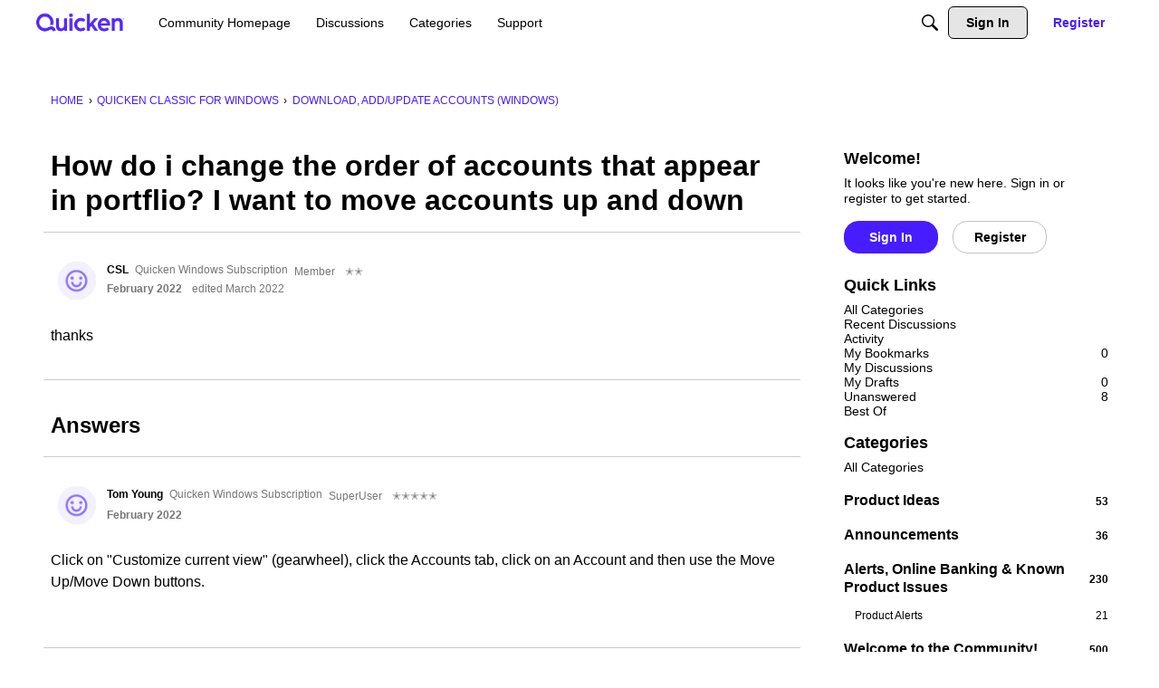

--- FILE ---
content_type: text/html; charset=utf-8
request_url: https://community.quicken.com/discussion/7907873/how-do-i-change-the-order-of-accounts-that-appear-in-portflio-i-want-to-move-accounts-up-and-down
body_size: 92648
content:
<!DOCTYPE html>
<html lang="en"  style="min-height: 100%;">
    <head>
        <meta charset="utf-8">
        <meta http-equiv="X-UA-Compatible" content="IE=edge">
        <meta name="viewport" content="width=device-width, initial-scale=1">
        <title>How do i change the order of accounts that appear in portflio?  I want to move accounts up and down — Quicken</title>
  <link rel="stylesheet" href="/applications/dashboard/design/style.css?v=6972765c" media="all" static="1" />
  <link rel="stylesheet" href="/applications/dashboard/design/style-compat.css?v=6972765c" media="all" static="1" />
  <link rel="stylesheet" href="/plugins/Signatures/design/signature.css?v=6972765c" media="all" static="1" />
  <link rel="stylesheet" href="/plugins/badges/design/badges.css?v=6972765c" media="all" static="1" />
  <link rel="stylesheet" href="/resources/design/vanillicon.css?v=6972765c" media="all" static="1" />
  <link rel="stylesheet" href="/plugins/editor/design/editor.css?v=6972765c" media="all" static="1" />
  <link rel="stylesheet" href="/plugins/AdvancedSearch/design/advanced-search.css?v=6972765c" media="all" static="1" />
  <link rel="stylesheet" href="/applications/vanilla/design/reactions.css?v=6972765c" media="all" static="1" />
  <link rel="stylesheet" href="/applications/vanilla/design/tag.css?v=6972765c" media="all" static="1" />
  <link rel="stylesheet" href="/plugins/ideation/design/ideation.css?v=6972765c" media="all" static="1" />
  <link rel="stylesheet" href="/plugins/jsconnect/design/jsconnect.css?v=6972765c" media="all" static="1" />
  <link rel="stylesheet" href="/applications/vanilla/design/spoilers.css?v=6972765c" media="all" static="1" />
  <link rel="stylesheet" href="https://community.quicken.com/dist/v2/forum/chunks/addons/lavendermoon/forum.ygDCXjQl.css" static="1" />
  <link rel="shortcut icon" href="https://us.v-cdn.net/6031128/uploads/LT8F391DADEC/blue-q3.png" type="image/x-icon" />
  <link rel="stylesheet" href="https://community.quicken.com/resources/fonts/custom/font.css?v=6972765c" static="1" />
  <link rel="canonical" href="https://community.quicken.com/discussion/7907873/how-do-i-change-the-order-of-accounts-that-appear-in-portflio-i-want-to-move-accounts-up-and-down" />
  <meta property="language" content="en" />
  <meta http-equiv="last-modified" property="last-modified-date" content="2022-02-05" />
  <meta property="og:type" content="article" />
  <meta name="theme-color" content="#471cff" />
  <meta property="og:site_name" content="Quicken" />
  <meta name="twitter:title" property="og:title" content="How do i change the order of accounts that appear in portflio?  I want to move accounts up and down" />
  <meta property="og:url" content="https://community.quicken.com/discussion/7907873/how-do-i-change-the-order-of-accounts-that-appear-in-portflio-i-want-to-move-accounts-up-and-down" />
  <meta name="description" property="og:description" content="thanks" />
  <meta property="og:image" content="https://us.v-cdn.net/6031128/uploads/AVAO8FO5BWCW/2023-09-21-14-56-22.png" />
  <meta name="twitter:description" content="thanks" />
  <meta name="twitter:card" content="summary" />
  <noscript><link rel='stylesheet' href='https://community.quicken.com/resources/design/no-script-layout-styles.css?h=6972765c'></noscript>
  <script>window.__VANILLA_BUILD_SECTION__="forum";if(!window.onVanillaReady){window.onVanillaReady=function(handler){if(typeof handler!=="function"){console.error("Cannot register a vanilla ready handler that is not a function.");return}
document.addEventListener("X-VanillaReady",function(){if(!window.__VANILLA_INTERNAL_IS_READY__){return}
handler(window.__VANILLA_GLOBALS_DO_NOT_USE_DIRECTLY__)})
if(window.__VANILLA_INTERNAL_IS_READY__){handler(window.__VANILLA_GLOBALS_DO_NOT_USE_DIRECTLY__)}}}
if(!window.onVanillaContentUpdate){window.onVanillaContentUpdate=function(handler){if(typeof handler!=="function"){console.error("Cannot register a vanilla ready handler that is not a function.");return}
document.addEventListener("X-DOMContentReady",function(){if(!window.__VANILLA_INTERNAL_IS_READY__){return}
handler(window.__VANILLA_GLOBALS_DO_NOT_USE_DIRECTLY__)})
if(window.__VANILLA_INTERNAL_IS_READY__){handler(window.__VANILLA_GLOBALS_DO_NOT_USE_DIRECTLY__)}}}
if(!window.onPageView){window.onPageView=function(handler){if(typeof handler!=="function"){console.error("Cannot register a vanilla ready handler that is not a function.");return}
document.addEventListener("X-PageView",function(){if(!window.__VANILLA_INTERNAL_IS_READY__){return}
handler(window.__VANILLA_GLOBALS_DO_NOT_USE_DIRECTLY__)})
if(window.__VANILLA_INTERNAL_IS_READY__){handler(window.__VANILLA_GLOBALS_DO_NOT_USE_DIRECTLY__)}}}
window.__VANILLA_ENABLED_ADDON_KEYS__=["library","roletitle","simpleapi","theme-foundation","quotes","sentimentanalysis","signatures","rich-editor","badges","vfshared","stubcontent","swagger-ui","federatedsearch","qna","ideation","sitemaps","cloudmonkey","s3files","queuemonkey","vfapi","vfcom","vfcustom","vfsupport","vfspoof","vfsphinx","syslogger","elasticsearch","vanilla-queue","vanilla-ai","customtheme","akismet","stopforumspam","editor","vfoptions","civiltongueex","reporting2","splitmerge","trollmanagement","keywordblocker","vanillaanalytics","advancedsearch","allviewed","indexphotos","quickenredirector","warnings2","lithecompiler","litheextensions","ranks","pockets","themingapi","bulkusersimporter","oauth2","jsconnect","jwtsso","webhooks","zapier","conversations","vanilla","dashboard"]</script>
  <script>gdn=window.gdn||{};gdn.meta={"currentThemePath":"\/addons\/themes\/theme-foundation","ConfirmDeleteCommentHeading":"Delete Comment","ConfirmDeleteCommentText":"Are you sure you want to delete this comment?","DiscussionID":"7907873","Category":"Download, Add\/Update Accounts (Windows)","editorVersion":"1.8.2","editorPluginAssets":"\/plugins\/editor","fileUpload-remove":"Remove file","fileUpload-reattach":"Click to re-attach","fileUpload-inserted":"Inserted","fileUpload-insertedTooltip":"This image has been inserted into the body of text.","wysiwygHelpText":"You are using <a href=\"https:\/\/en.wikipedia.org\/wiki\/WYSIWYG\" target=\"_new\">WYSIWYG<\/a> in your post.","bbcodeHelpText":"You can use <a href=\"http:\/\/en.wikipedia.org\/wiki\/BBCode\" target=\"_new\">BBCode<\/a> in your post.","htmlHelpText":"You can use <a href=\"http:\/\/htmlguide.drgrog.com\/cheatsheet.php\" target=\"_new\">Simple HTML<\/a> in your post.","markdownHelpText":"You can use <a href=\"http:\/\/en.wikipedia.org\/wiki\/Markdown\" target=\"_new\">Markdown<\/a> in your post.","textHelpText":"You are using plain text in your post.","editorWysiwygCSS":"\/plugins\/editor\/design\/wysiwyg.css","canUpload":false,"fileErrorSize":"File size is too large.","fileErrorFormat":"File format is not allowed.","fileErrorAlreadyExists":"File already uploaded.","fileErrorSizeFormat":"File size is too large and format is not allowed.","maxUploadSize":104857600,"editorFileInputName":"editorupload","allowedImageExtensions":"[\"jpg\",\"jpeg\",\"gif\",\"png\",\"bmp\"]","allowedFileExtensions":"[\"jpg\",\"jpeg\",\"gif\",\"png\",\"bmp\",\"pdf\",\"dmg\"]","maxFileUploads":"20","TagHint":"Start to type...","TagSearching":"Searching...","TagNoResults":"No results","searchAutocomplete":"1","Spoiler":"Spoiler","show":"show","hide":"hide","TaggingAdd":false,"TaggingSearchUrl":"\/tags\/search","MinTagsAllowed":0,"MaxTagsAllowed":5,"emoji":{"assetPath":"https:\/\/community.quicken.com\/resources\/emoji","format":"<img class=\"emoji\" src=\"%1$s\" title=\"%2$s\" alt=\"%2$s\" height=\"20\" loading=\"lazy\" \/>","emoji":{"smile":"smile.png","smiley":"smiley.png","wink":"wink.png","blush":"blush.png","neutral":"neutral.png","relaxed":"relaxed.png","grin":"grin.png","joy":"joy.png","sweat_smile":"sweat_smile.png","lol":"lol.png","innocent":"innocent.png","naughty":"naughty.png","yum":"yum.png","relieved":"relieved.png","love":"love.png","sunglasses":"sunglasses.png","smirk":"smirk.png","expressionless":"expressionless.png","unamused":"unamused.png","sweat":"sweat.png","pensive":"pensive.png","confused":"confused.png","confounded":"confounded.png","kissing":"kissing.png","kissing_heart":"kissing_heart.png","kissing_smiling_eyes":"kissing_smiling_eyes.png","kissing_closed_eyes":"kissing_closed_eyes.png","tongue":"tongue.png","disappointed":"disappointed.png","worried":"worried.png","angry":"angry.png","rage":"rage.png","cry":"cry.png","persevere":"persevere.png","triumph":"triumph.png","frowning":"frowning.png","anguished":"anguished.png","fearful":"fearful.png","weary":"weary.png","sleepy":"sleepy.png","tired_face":"tired_face.png","grimace":"grimace.png","bawling":"bawling.png","open_mouth":"open_mouth.png","hushed":"hushed.png","cold_sweat":"cold_sweat.png","scream":"scream.png","astonished":"astonished.png","flushed":"flushed.png","sleeping":"sleeping.png","dizzy":"dizzy.png","no_mouth":"no_mouth.png","mask":"mask.png","star":"star.png","cookie":"cookie.png","warning":"warning.png","mrgreen":"mrgreen.png","heart":"heart.png","heartbreak":"heartbreak.png","kiss":"kiss.png","+1":"+1.png","-1":"-1.png","grey_question":"grey_question.png","trollface":"trollface.png","error":"grey_question.png"}},"LastCommentID":20242305,"Vanilla_Comments_AutoRefresh":0,"RedirectTo":"","RedirectUrl":"","TransportError":"A fatal error occurred while processing the request.<br \/>The server returned the following response: %s","TransientKey":false,"WebRoot":"https:\/\/community.quicken.com\/","UrlFormat":"\/{Path}","Path":"discussion\/7907873\/how-do-i-change-the-order-of-accounts-that-appear-in-portflio-i-want-to-move-accounts-up-and-down","Args":"","ResolvedPath":"vanilla\/discussion\/index","ResolvedArgs":{"DiscussionID":"7907873","DiscussionStub":"how-do-i-change-the-order-of-accounts-that-appear-in-portflio-i-want-to-move-accounts-up-and-down","Page":""},"SignedIn":0,"ConfirmHeading":"Confirm","ConfirmText":"Are you sure you want to do that?","Okay":"Okay","Cancel":"Cancel","Search":"Search","ui":{"siteName":"Quicken","orgName":"Quicken, Inc.","localeKey":"en","themeKey":"2","mobileThemeKey":"theme-foundation","desktopThemeKey":"theme-foundation","logo":"https:\/\/us.v-cdn.net\/6031128\/uploads\/UVYQ9LAZIOCS\/smaller-blue-logo.png","favIcon":"https:\/\/us.v-cdn.net\/6031128\/uploads\/LT8F391DADEC\/blue-q3.png","shareImage":"https:\/\/us.v-cdn.net\/6031128\/uploads\/AVAO8FO5BWCW\/2023-09-21-14-56-22.png","bannerImage":null,"mobileAddressBarColor":"#471cff","fallbackAvatar":"https:\/\/us.v-cdn.net\/6031128\/uploads\/defaultavatar\/nTYA6S0SVB4GN.jpg","currentUser":{"userID":0,"name":"guest","url":"https:\/\/community.quicken.com\/profile\/guest","photoUrl":"https:\/\/us.v-cdn.net\/6031128\/uploads\/defaultavatar\/nTYA6S0SVB4GN.jpg","dateLastActive":{"date":"2026-01-26 11:44:26.000000","timezone_type":3,"timezone":"UTC"},"banned":0,"private":false},"editContentTimeout":86400,"bannedPrivateProfile":"","useAdminCheckboxes":true,"autoOffsetComments":true,"allowSelfDelete":false,"isDirectionRTL":false,"userMentionsEnabled":true,"userMentionsFormat":"filter-loose","legacyDiscussionListLayout":"modern","siteTitle":"Quicken Community","locale":"en","inputFormat":"rich2"},"context":{"version":"2025.025","requestID":"9c3fc2225bd521ca-YYZ","host":"","basePath":"","assetPath":"","debug":false,"translationDebug":false,"conversationsEnabled":true,"cacheBuster":"6972765c","siteID":6031128},"embed":{"enabled":false,"isAdvancedEmbed":false,"isModernEmbed":false,"forceModernEmbed":false,"remoteUrl":null},"search":{"defaultScope":"site","supportsScope":true,"activeDriver":"ElasticSearch","externalSearch":{"query":false,"resultsInNewTab":false},"shouldAbortDuringAutocomplete":false,"autocompleteDebounce":500},"upload":{"maxSize":104857600,"maxUploads":20,"allowedExtensions":["jpg","jpeg","gif","png","bmp","pdf","dmg"]},"signatures":{"enabled":true,"hideMobile":true,"imageMaxHeight":0},"siteTotals":{"availableOptions":{"question":"Questions","accepted":"Questions Answered","category":"Categories","discussion":"Discussions","comment":"Comments","post":"Posts","user":"Members"}},"registrationUrl":"\/entry\/register","signInUrl":"\/entry\/signin","signOutUrl":"\/entry\/signout?TransientKey=","featureFlags":{"DeferredLegacyScripts":{"Enabled":false},"GroupsFollowing":{"Enabled":true},"CustomProfileFields":{"Enabled":true},"NewUserManagement":{"Enabled":true},"SuggestedContent":{"Enabled":true},"DraftScheduling":{"Enabled":true},"RichTable":{"Enabled":true},"updateTokens":{"Enabled":true},"deferredNotifications":{"Enabled":true},"NewFlyouts":{"Enabled":false},"AutomationRules":{"Enabled":true},"CommunityManagementBeta":{"Enabled":true},"Digest":{"Enabled":true},"UnsubscribeLink":{"Enabled":true},"discussionSiteMaps":{"Enabled":"1"},"NewAnalytics":{"Enabled":true},"layoutEditor":{"Enabled":true},"customLayout":{"home":{"Enabled":true},"post":{"Enabled":false},"categoryList":{"Enabled":false},"createPost":{"Enabled":false},"discussionList":{"Enabled":false}},"noStructureIndexes":{"Enabled":true},"escalations":{"Enabled":true},"newCommunityDrafts":{"Enabled":true},"AISuggestions":{"Enabled":false},"fragmentTwigRendering":{"enabled":false}},"themeFeatures":{"NewFlyouts":true,"SharedMasterView":true,"ProfileHeader":true,"DataDrivenTheme":true,"UserCards":true,"DisableKludgedVars":true,"NewEventsPage":true,"useNewSearchPage":true,"EnhancedAccessibility":true,"NewQuickLinks":true,"NewCategoryDropdown":true,"NewBadgesModule":true,"NewReactionsModule":true,"NewGuestModule":true,"NewPostMenu":true},"addonFeatures":{"NewFlyouts":true,"SharedMasterView":true,"ProfileHeader":true,"DataDrivenTheme":true,"UserCards":true,"DisableKludgedVars":true,"NewEventsPage":true,"useNewSearchPage":true,"EnhancedAccessibility":true,"NewQuickLinks":true,"NewCategoryDropdown":true,"NewBadgesModule":true,"NewReactionsModule":true,"NewGuestModule":true,"NewPostMenu":true},"defaultSiteSection":{"basePath":"","contentLocale":"en","sectionGroup":"vanilla","sectionID":"0","name":"Quicken","description":"Get resources and help from expert Quicken users and our Customer Care Team.","apps":{"forum":true},"attributes":{"categoryID":-1},"isHomepageCustomLayout":true},"siteSection":{"basePath":"","contentLocale":"en","sectionGroup":"vanilla","sectionID":"0","name":"Quicken","description":"Get resources and help from expert Quicken users and our Customer Care Team.","apps":{"forum":true},"attributes":{"categoryID":-1},"isHomepageCustomLayout":true},"siteSectionSlugs":[],"themePreview":null,"reCaptchaKey":"6LdfR3MrAAAAAD6DDr6CQ521muBf1cM7OY-ZPTfX","roleToken":"","isConfirmEmailRequired":"1","vanillaAnalyticsDriver":"clickhouse","badges":{"showInUserCards":true},"searchConnectors":[],"removedString":"This content has been removed.","AnonymizeData":false,"community":{"drafts":{"autosave":false}},"triage":{"enabled":true},"trustedDomains":"quicken.com\nhelp.quicken.com\ninfo.quicken.com\nsimplifimoney.quicken.com\nquicken.simplifimoney.com\noptimizely.com\nstage.quicken.com\napp.optimizely.com\nlocal.quicken.com\n*.optimizely.com\n*.quicken.com\n*.crazyegg.com\ncrazyegg.com\ndev2.quickencs.com\nstage.quickencs.com\n*.quickencs.com","disableUrlEmbeds":false,"postTypesMap":{"discussion":{"postTypeID":"discussion","name":"Discussion","parentPostTypeID":null,"postButtonLabel":"New Discussion","postHelperText":null,"layoutViewType":"discussion","isOriginal":true,"isSystemHidden":0,"isActive":true,"isDeleted":false,"roleIDs":[],"categoryIDs":[],"dateInserted":{"date":"2025-03-05 19:35:49.000000","timezone_type":3,"timezone":"UTC"},"dateUpdated":{"date":"2025-07-23 21:25:19.000000","timezone_type":3,"timezone":"UTC"},"insertUserID":9930748,"updateUserID":9930748,"baseType":"discussion","postButtonIcon":"create-discussion","availableCategoryIDs":[231735,231752,231754,231755,231756,231757,231771,231858,231895,231896,231897,231898,233056,233098,233221,233222,233223,233226,233228,233229,233231,233232,233233,233234,233235,233236,233237,233238,233244,233266,233267,233268,233269,233270,233271,233275,233278,233279,233281,233282,233283,233312,233314,233315,233316,233317,233318,233319,233320,233321,233322,233323,233324,233325,233331,233332,233333,233334,233335,233345,233349,233350,233351,233353,233357,233358,233360,233361,233362,233363,233364,233367,233368,233369,233370,233373,233374,233375,233376,233377,233378,233379,233380,233381,233382,233383,233384,233385,233386,233387,233388,233389,233390,233391,233392,233393,233394,233401,233404,233405,233406,233407,233408,233409,233410,233411,233412,233413,233415,233416,233417,233418,233419,233421,233422,233423,233425,233426,233427,233428,233431,233432,233435,233437,233438,233439,233440,233441,233442,233443,233444,233447,233448,233449,233451,233455,233458,233459,233460,233492,233493,233497,233499,233500,233501,233502,233506,233510,233512,233513,233514,233515,233521,233522,233523,233524,233525,233526,233527,233528,233535,233536,233538,233539,233542,233543,233547,233549,233550,233551,233553,233554,233555,233556,233557,233559,233560,233561,233562,233564,233566,233567,233568,233570,233572,233573,-1,233582,231856,233533,233245,233264,233265,233544,233511],"postableCategoryIDs":[],"countCategories":0,"parentPostType":null},"idea":{"postTypeID":"idea","name":"Idea","parentPostTypeID":null,"postButtonLabel":"New Idea","postHelperText":null,"layoutViewType":"idea","isOriginal":true,"isSystemHidden":0,"isActive":true,"isDeleted":false,"roleIDs":[],"categoryIDs":[],"dateInserted":{"date":"2025-03-05 19:35:50.000000","timezone_type":3,"timezone":"UTC"},"dateUpdated":{"date":"2025-07-23 21:25:20.000000","timezone_type":3,"timezone":"UTC"},"insertUserID":9930748,"updateUserID":9930748,"baseType":"idea","postButtonIcon":"create-idea","availableCategoryIDs":[233221,233244,233281,233282,233320,233321,233406,233446,233461,233462,233463,233464,233465,233466,233467,233468,233469,233470,233471,233472,233473,233474,233475,233476,233477,233478,233479,233480,233481,233482,233483,233484,233485,233486,233487,233490,233504,233505,233532,233534,233545,233580,233581,233583,233585,-1,233582,231856,233533,233245,233264,233265,233544,233511],"postableCategoryIDs":[],"countCategories":0,"parentPostType":null},"question":{"postTypeID":"question","name":"Question","parentPostTypeID":null,"postButtonLabel":"Ask a Question","postHelperText":null,"layoutViewType":"question","isOriginal":true,"isSystemHidden":0,"isActive":true,"isDeleted":false,"roleIDs":[],"categoryIDs":[],"dateInserted":{"date":"2025-03-05 19:35:50.000000","timezone_type":3,"timezone":"UTC"},"dateUpdated":{"date":"2025-07-23 21:25:20.000000","timezone_type":3,"timezone":"UTC"},"insertUserID":9930748,"updateUserID":9930748,"baseType":"question","postButtonIcon":"create-question","availableCategoryIDs":[231735,231752,231754,231755,231756,231757,231858,231895,231896,231897,231898,233056,233098,233221,233222,233223,233226,233228,233229,233231,233232,233233,233234,233235,233236,233237,233238,233244,233266,233267,233268,233269,233270,233271,233275,233278,233279,233281,233282,233283,233312,233314,233315,233316,233317,233318,233319,233320,233321,233322,233323,233324,233325,233331,233332,233333,233334,233335,233345,233349,233350,233351,233353,233357,233358,233360,233361,233362,233363,233364,233367,233368,233369,233370,233373,233374,233375,233376,233377,233378,233379,233380,233381,233382,233383,233384,233385,233386,233387,233388,233389,233390,233391,233392,233393,233394,233401,233404,233405,233406,233407,233408,233409,233410,233411,233412,233413,233415,233416,233417,233418,233419,233421,233422,233423,233425,233426,233427,233428,233431,233432,233435,233437,233438,233439,233440,233441,233442,233443,233444,233447,233448,233449,233451,233455,233458,233459,233460,233492,233493,233497,233499,233500,233501,233502,233506,233510,233512,233513,233514,233515,233521,233522,233523,233524,233525,233526,233527,233528,233535,233536,233538,233539,233542,233543,233547,233549,233550,233551,233554,233555,233556,233557,233559,233560,233561,233562,233564,233566,233567,233568,233570,233572,233573,-1,233582,231856,233533,233245,233264,233265,233544,233511],"postableCategoryIDs":[],"countCategories":0,"parentPostType":null}},"postTypes":["discussion","question","idea"],"escalation":{"statuses":{"open":"Open","in-progress":"In Progress","on-hold":"On Hold","done":"Done"}},"posting":{"minLength":"5","titleMaxLength":100},"tagging":{"enabled":true,"scopedTaggingEnabled":false},"mentions":{"enabled":true},"emails":{"enabled":true,"digest":true},"answerSuggestionsEnabled":false,"aiAssistant":{"userID":10223826,"name":"QGuide","url":"https:\/\/community.quicken.com\/profile\/QGuide","photoUrl":"https:\/\/us.v-cdn.net\/6031128\/uploads\/U46R2I84QW0G\/logo-tiktok-402x-281-29.png","dateLastActive":{"date":"2025-04-09 22:24:18.000000","timezone_type":3,"timezone":"UTC"},"banned":0,"punished":0,"private":false,"label":"","labelHtml":""},"externalAttachments":[],"moderation":{"restrictMemberFilterUI":false},"suggestedContentEnabled":false,"customPages":[],"inputFormat":{"desktop":"Rich2","mobile":"Rich2","reinterpretPostsAsRich":true},"reporting":{"url":null},"useNewFlyouts":false};
gdn.permissions={"permissions":{"profiles.view":true,"badges.view":true,"discussions.view":true},"bans":[],"isAdmin":false};
</script>
  <script src="/js/library/jquery.js?v=6972765c" static="1"></script>
  <script src="/js/library/jquery.form.js?v=6972765c" static="1"></script>
  <script src="/js/library/jquery.popup.js?v=6972765c" static="1"></script>
  <script src="/js/library/jquery.popin.js?v=6972765c" static="1"></script>
  <script src="/js/library/jquery.gardenhandleajaxform.js?v=6972765c" static="1"></script>
  <script src="/js/library/jquery.atwho.js?v=6972765c" static="1"></script>
  <script src="/js/global.js?v=6972765c" static="1"></script>
  <script src="/js/flyouts.js?v=6972765c" static="1"></script>
  <script src="/js/library/jquery.autosize.min.js?v=6972765c" static="1"></script>
  <script src="/applications/vanilla/js/discussion.js?v=6972765c" static="1"></script>
  <script src="/plugins/Quotes/js/quotes.js?v=6972765c" static="1"></script>
  <script src="/js/library/jquery-ui.min.js?v=6972765c" static="1"></script>
  <script src="/applications/vanilla/js/reactions.js?v=6972765c" static="1"></script>
  <script src="/plugins/editor/js/editor.js?v=6972765c" static="1"></script>
  <script src="/plugins/editor/js/jquery.ui.widget.js?v=6972765c" static="1"></script>
  <script src="/plugins/editor/js/jquery.iframe-transport.js?v=6972765c" static="1"></script>
  <script src="/plugins/editor/js/jquery.fileupload.js?v=6972765c" static="1"></script>
  <script src="/js/library/jquery.tokeninput.js?v=6972765c" static="1"></script>
  <script src="/plugins/jsconnect/js/jsconnect.js?v=6972765c" static="1"></script>
  <script src="/applications/vanilla/js/spoilers.js?v=6972765c" static="1"></script>
  <script src="/applications/vanilla/js/tagging.js?v=6972765c" static="1"></script>
  <script type="module">window['VANILLA_MISSED_TRANSLATIONS_INITIAL'] = [];</script>
  <script src="https://community.quicken.com/api/v2/locales/en/translations.js?h=6972765c" static="1" defer="defer"></script>
  <script src="https://community.quicken.com/dist/v2/forum/entries/forum.DKBZgOW7.min.js" static="1" type="module"></script>
  <script src="https://community.quicken.com/dist/v2/forum/vendor/vendor/react-core.DB6kRN5F.min.js" static="1" type="module"></script>
  <script src="https://community.quicken.com/dist/v2/forum/chunks/vendor/lodash.D5NauYE3.min.js" static="1" type="module"></script>
  <script src="https://community.quicken.com/dist/v2/forum/vendor/vendor/redux.C47PpYDn.min.js" static="1" type="module"></script>
  <script src="https://community.quicken.com/dist/v2/forum/vendor/vendor/react-spring.9Xj7PxZn.min.js" static="1" type="module"></script>
  <script src="https://community.quicken.com/dist/v2/forum/vendor/vendor/react-select.Bx4mkAuz.min.js" static="1" type="module"></script>
  <script src="https://community.quicken.com/dist/v2/forum/vendor/vendor/moment.BYTvHWBW.min.js" static="1" type="module"></script>
  <script src="https://community.quicken.com/dist/v2/forum/vendor/vendor/markdown.B2MSr-O4.min.js" static="1" type="module"></script>
  <script src="https://community.quicken.com/dist/v2/forum/entries/addons/AdvancedSearch/forum.DUX6VIuu.min.js" static="1" type="module"></script>
  <script src="https://community.quicken.com/dist/v2/forum/entries/addons/ElasticSearch/common.CNAGomQz.min.js" static="1" type="module"></script>
  <script src="https://community.quicken.com/dist/v2/forum/chunks/addons/dashboard/MembersSearchDomain.CtByXlSM.min.js" static="1" type="module"></script>
  <script src="https://community.quicken.com/dist/v2/forum/entries/addons/FederatedSearch/common.BIbsAo4k.min.js" static="1" type="module"></script>
  <script src="https://community.quicken.com/dist/v2/forum/chunks/SearchFormContext.AqXTc_Fi.min.js" static="1" type="module"></script>
  <script src="https://community.quicken.com/dist/v2/forum/chunks/FilterFrame.DiJ1yc-N.min.js" static="1" type="module"></script>
  <script src="https://community.quicken.com/dist/v2/forum/chunks/types.Bnp7nMni.min.js" static="1" type="module"></script>
  <script src="https://community.quicken.com/dist/v2/forum/entries/addons/QnA/common.c2b2aAmI.min.js" static="1" type="module"></script>
  <script src="https://community.quicken.com/dist/v2/forum/chunks/addons/vanilla/CommunityPostTypeFilter.wOcAvRe3.min.js" static="1" type="module"></script>
  <script src="https://community.quicken.com/dist/v2/forum/entries/addons/QnA/forum.Dukd1UHI.min.js" static="1" type="module"></script>
  <script src="https://community.quicken.com/dist/v2/forum/entries/addons/Ranks/common.e6bOlhAi.min.js" static="1" type="module"></script>
  <script src="https://community.quicken.com/dist/v2/forum/entries/addons/SentimentAnalysis/common.kTkApt0k.min.js" static="1" type="module"></script>
  <script src="https://community.quicken.com/dist/v2/forum/chunks/addons/dashboard/StackableTable.classes.DomTsll0.min.js" static="1" type="module"></script>
  <script src="https://community.quicken.com/dist/v2/forum/chunks/collectionsHooks.CkomKhCv.min.js" static="1" type="module"></script>
  <script src="https://community.quicken.com/dist/v2/forum/chunks/addons/vanilla/CommentsApi.D3JPaDEr.min.js" static="1" type="module"></script>
  <script src="https://community.quicken.com/dist/v2/forum/entries/addons/Warnings2/forum.BsO6p5gg.min.js" static="1" type="module"></script>
  <script src="https://community.quicken.com/dist/v2/forum/entries/addons/badges/common.Dh1FnEdq.min.js" static="1" type="module"></script>
  <script src="https://community.quicken.com/dist/v2/forum/chunks/addons/badges/Badge.variables.Beib4WnU.min.js" static="1" type="module"></script>
  <script src="https://community.quicken.com/dist/v2/forum/entries/addons/badges/forum.iCFZDxtd.min.js" static="1" type="module"></script>
  <script src="https://community.quicken.com/dist/v2/forum/entries/addons/ideation/common.BZrXOM82.min.js" static="1" type="module"></script>
  <script src="https://community.quicken.com/dist/v2/forum/entries/addons/ideation/forum.BX_zHWh_.min.js" static="1" type="module"></script>
  <script src="https://community.quicken.com/dist/v2/forum/entries/addons/rich-editor/forum.BWqlfHwg.min.js" static="1" type="module"></script>
  <script src="https://community.quicken.com/dist/v2/forum/entries/addons/vanillaanalytics/common.C_tD3YxH.min.js" static="1" type="module"></script>
  <script src="https://community.quicken.com/dist/v2/forum/entries/addons/vanillaanalytics/forum.Bp7PLegA.min.js" static="1" type="module"></script>
  <script src="https://community.quicken.com/api/v2/themes/2/assets/javascript.js?v=2674229293-6972765c&amp;v=6972765c" static="1"></script>
  <script>window['__ACTIONS__'] = [{"type":"@@locales\/GET_ALL_DONE","payload":{"result":[{"localeID":"en","localeKey":"en","regionalKey":"en","displayNames":{"en":"English"}}],"params":[]}},{"type":"@@users\/GET_ME_DONE","payload":{"result":{"banned":0,"bypassSpam":false,"email":null,"emailConfirmed":false,"dateInserted":"2000-01-01T00:00:00+00:00","dateLastActive":null,"dateUpdated":"2000-01-01T00:00:00+00:00","name":"Guest","photoUrl":"https:\/\/us.v-cdn.net\/6031128\/uploads\/defaultavatar\/nTYA6S0SVB4GN.jpg","profilePhotoUrl":"https:\/\/us.v-cdn.net\/6031128\/uploads\/defaultavatar\/nTYA6S0SVB4GN.jpg","url":"https:\/\/community.quicken.com\/profile\/Guest","points":0,"roles":[{"roleID":2,"name":"Guest"}],"showEmail":false,"userID":0,"countDiscussions":0,"countComments":0,"countPosts":0,"private":false,"countVisits":0,"rankID":null,"isAdmin":false,"isSysAdmin":false,"isSuperAdmin":false,"countUnreadNotifications":0,"countUnreadConversations":0,"permissions":["badges.view","discussions.view","profiles.view"],"roleIDs":[2],"ssoID":null,"profileFields":{"WhatversionofQuickenareyouusing":"Quicken Windows Subscription"},"extended":{"WhatversionofQuickenareyouusing":"Quicken Windows Subscription"}},"params":[]}},{"type":"@@users\/GET_PERMISSIONS_DONE","payload":{"result":{"isAdmin":false,"isSysAdmin":false,"isSuperAdmin":false,"permissions":[{"type":"global","permissions":{"badges.view":true,"discussions.view":true,"profiles.view":true}},{"type":"category","id":233225,"permissions":{"discussions.view":true}},{"type":"category","id":233227,"permissions":{"discussions.view":true}},{"type":"category","id":233224,"permissions":{"discussions.view":true}},{"type":"category","id":233272,"permissions":{"discussions.view":true}},{"type":"category","id":233312,"permissions":{"discussions.view":true}},{"type":"category","id":233316,"permissions":{"discussions.view":true}},{"type":"category","id":233320,"permissions":{"discussions.view":true}},{"type":"category","id":233321,"permissions":{"discussions.view":true}},{"type":"category","id":233319,"permissions":{"discussions.view":true}},{"type":"category","id":233322,"permissions":{"discussions.view":true}},{"type":"category","id":233282,"permissions":{"discussions.view":true}},{"type":"category","id":233222,"permissions":{"discussions.view":true}},{"type":"category","id":233315,"permissions":{"discussions.view":true}},{"type":"category","id":231896,"permissions":{"discussions.view":true}},{"type":"category","id":231752,"permissions":{"discussions.view":true}},{"type":"category","id":231735,"permissions":{"discussions.view":true}},{"type":"category","id":231895,"permissions":{"discussions.view":true}},{"type":"category","id":233231,"permissions":{"discussions.view":true}},{"type":"category","id":233233,"permissions":{"discussions.view":true}},{"type":"category","id":233314,"permissions":{"discussions.view":true}},{"type":"category","id":233232,"permissions":{"discussions.view":true}},{"type":"category","id":231755,"permissions":{"discussions.view":true}},{"type":"category","id":233318,"permissions":{"discussions.view":true}},{"type":"category","id":231757,"permissions":{"discussions.view":true}},{"type":"category","id":231756,"permissions":{"discussions.view":true}},{"type":"category","id":231898,"permissions":{"discussions.view":true}},{"type":"category","id":231858,"permissions":{"discussions.view":true}},{"type":"category","id":233236,"permissions":{"discussions.view":true}},{"type":"category","id":231897,"permissions":{"discussions.view":true}},{"type":"category","id":233235,"permissions":{"discussions.view":true}},{"type":"category","id":233237,"permissions":{"discussions.view":true}},{"type":"category","id":233317,"permissions":{"discussions.view":true}},{"type":"category","id":233238,"permissions":{"discussions.view":true}},{"type":"category","id":233234,"permissions":{"discussions.view":true}},{"type":"category","id":231754,"permissions":{"discussions.view":true}},{"type":"category","id":233098,"permissions":{"discussions.view":true}},{"type":"category","id":233414,"permissions":{"discussions.view":true}},{"type":"category","id":233278,"permissions":{"discussions.view":true}},{"type":"category","id":233283,"permissions":{"discussions.view":true}},{"type":"category","id":233223,"permissions":{"discussions.view":true}},{"type":"category","id":233273,"permissions":{"discussions.view":true}},{"type":"category","id":233497,"permissions":{"discussions.view":true}},{"type":"category","id":233226,"permissions":{"discussions.view":true}},{"type":"category","id":233228,"permissions":{"discussions.view":true}},{"type":"category","id":233508,"permissions":{"discussions.view":true}},{"type":"category","id":233279,"permissions":{"discussions.view":true}},{"type":"category","id":233545,"permissions":{"discussions.view":true}}],"junctions":{"category":[231735,231752,231754,231755,231756,231757,231771,231858,231895,231896,231897,231898,233098,233221,233222,233223,233226,233228,233231,233232,233233,233234,233235,233236,233237,233238,233244,233266,233271,233275,233278,233279,233281,233282,233283,233312,233314,233315,233316,233317,233318,233319,233320,233321,233322,233323,233324,233325,233331,233332,233333,233334,233335,233345,233349,233358,233385,233428,233431,233440,233441,233446,233448,233449,233451,233497,233499,233501,233528,233532,233545,233606]},"junctionAliases":{"category":{"233350":233335,"233351":233334,"233353":233334,"233357":233335,"233360":233334,"233361":233334,"233362":233334,"233363":233334,"233364":233335,"233367":233335,"233368":233334,"233369":233334,"233370":233334,"233373":233335,"233374":233335,"233375":233334,"233376":233334,"233377":233334,"233378":233335,"233379":233335,"233380":233335,"233381":233335,"233382":233334,"233383":233334,"233384":233334,"233386":233334,"233387":233334,"233388":233334,"233389":233335,"233390":233335,"233391":233334,"233392":233334,"233393":233334,"233394":233334,"233401":233334,"233404":233335,"233405":233335,"233406":233281,"233407":233334,"233408":233334,"233409":233334,"233410":233335,"233411":233335,"233412":233334,"233413":233334,"233415":233335,"233416":233334,"233417":233334,"233418":233334,"233419":233335,"233421":233334,"233422":233334,"233423":233334,"233425":233335,"233426":233335,"233427":233334,"233432":233335,"233435":233334,"233437":233335,"233438":233334,"233439":233335,"233442":233334,"233443":233334,"233444":233334,"233447":233335,"233455":233334,"233458":233335,"233459":233334,"233492":233279,"233493":233335,"233500":233334,"233502":233334,"233506":233334,"233510":233335,"233512":233449,"233513":233334,"233514":233335,"233515":233449,"233521":233501,"233522":233501,"233523":233501,"233524":233501,"233525":233501,"233526":233501,"233527":233501,"233535":233335,"233536":233334,"233538":233335,"233539":233449,"233547":233335,"233549":233334,"233550":233335,"233551":233334,"233554":233335,"233555":233334,"233556":233334,"233557":233334,"233559":233335,"233560":233449,"233561":233334,"233562":233501,"233564":233335,"233566":233449,"233567":233449,"233568":233334,"233570":233334,"233572":233335,"233573":233334,"233579":233335,"233587":233449,"233588":233334,"233589":233335,"233592":233335,"233596":233334,"233597":233334,"233598":233334,"233599":233441,"233601":233335,"233604":233334,"233607":233335}}},"params":[]}},{"type":"@@themes\/GET_DONE","payload":{"result":{"themeID":"2","type":"themeDB","name":"New Branding 20230919","version":"2674229293","revisionID":42,"revisionName":"rev 10","insertUser":null,"dateInserted":"2023-09-19T22:54:36+00:00","current":true,"active":true,"parentTheme":"theme-foundation","assets":{"header":{"url":"https:\/\/community.quicken.com\/api\/v2\/themes\/2\/assets\/header.html?v=2674229293-6972765c","type":"html","content-type":"text\/html"},"footer":{"url":"https:\/\/community.quicken.com\/api\/v2\/themes\/2\/assets\/footer.html?v=2674229293-6972765c","type":"html","content-type":"text\/html"},"variables":{"url":"","type":"json","content-type":"application\/json","data":{"quickLinks":{"links":[{"name":"All Categories","url":"\/categories","id":"all-categories"},{"name":"Recent Discussions","url":"\/discussions","id":"recent-discussions"},{"name":"Activity","url":"\/activity","id":"activity"},{"name":"My Bookmarks","url":"\/discussions\/bookmarked","id":"my-bookmarks"},{"name":"My Discussions","url":"\/discussions\/mine","id":"my-discussions"},{"name":"My Drafts","url":"\/drafts","id":"my-drafts"},{"name":"Unanswered","url":"\/discussions\/unanswered","id":"unanswered"},{"name":"Best Of","url":"\/bestof","id":"best-of"}],"counts":{"all-categories":null,"recent-posts":null,"activity":null,"my-bookmarks":0,"my-posts":0,"my-drafts":0,"unanswered":8,"best-of":null}},"navigation":{"navigationItems":[{"id":"2b3fd40d-d724-4568-bad1-e1a73c80c1b4","children":[],"name":"Community Homepage","url":"\/","isCustom":true},{"id":"builtin-discussions","url":"\/discussions","name":"Discussions","children":[]},{"id":"builtin-categories","url":"\/categories","name":"Categories","children":[]},{"id":"5bb96f38-fa85-4625-9492-8c8ed3234ff2","name":"Support","url":"http:\/\/www.quicken.com\/support","isCustom":true,"children":[{"id":"f5dbd24f-13e0-4f43-b2bd-1aaafbb6eb61","children":[],"name":"Quicken Classic","url":"https:\/\/www.quicken.com\/support","isCustom":true},{"id":"a9712b7e-db5e-474d-aee6-cfb7f656409d","children":[],"name":"Quicken Simplifi","url":"https:\/\/help.simplifimoney.com","isCustom":true}]}],"navItems":[],"logo":{"url":"https:\/\/www.quicken.com"}},"global":{"options":[],"mainColors":{"primary":"#471cff","fg":"#000000"},"body":{"backgroundImage":[]},"border":[],"borderType":{"formElements":{"buttons":{"radius":16}}},"panel":{"width":350},"content":[],"fonts":{"size":[],"mobile":{"size":[]},"weights":[],"customFont":{"name":"Haffer"},"forceGoogleFont":false,"googleFontFamily":"custom"},"links":{"colors":{"default":"#471cff"}}},"banner":{"options":[],"outerBackground":{"image":"https:\/\/us.v-cdn.net\/6031128\/uploads\/NBMYKBR2LQ1P\/testbanner.png"},"backgrounds":{"useOverlay":false},"spacing":[],"contentContainer":[],"dimensions":[],"title":{"text":"Welcome to your community"},"description":[],"inputAndButton":[],"searchStrip":[],"presets":{"button":{"preset":"solid"}},"border":{"radius":25},"colors":{"primaryContrast":"#000000","primary":"#DEE5FE","bg":"#471CFF","fg":"#ffffff"}},"titleBar":{"fullBleed":[],"border":{"type":"none"},"sizing":{"height":50},"colors":{"state":[],"bg":"#ffffff","fg":"#000000"},"breakpoints":[],"navAlignment":[],"logo":{"desktop":{"url":"https:\/\/us.v-cdn.net\/6031128\/uploads\/47NW6WML3FB5\/2023-09-21-14-56-22.png"},"mobile":{"url":"https:\/\/us.v-cdn.net\/6031128\/uploads\/3J23Q234TQN0\/2023-09-21-14-56-22.png"},"offsetVertical":{"mobile":[]}},"mobileLogo":{"justifyContent":"left"}},"shadow":{"widget":[],"widgetHover":[],"dropDown":[],"modal":[]},"tiles":{"options":[],"itemSpacing":[],"containerSpacing":{"padding":[]},"sizing":[]},"tile":{"options":[],"title":{"font":[]},"description":[],"link":{"padding":[]},"fallBackIcon":[]},"homeWidgetContainer":{"options":{"maxColumnCount":4}},"homeWidgetItem":{"options":{"borderType":"border","borderRadius":12,"alignment":"left","contentType":"title-description","display":{"counts":false}}},"globalFragmentImpls":[]}},"javascript":{"url":"https:\/\/community.quicken.com\/api\/v2\/themes\/2\/assets\/javascript.js?v=2674229293-6972765c","type":"js","content-type":"application\/javascript"},"logo":{"url":"https:\/\/us.v-cdn.net\/6031128\/uploads\/47NW6WML3FB5\/2023-09-21-14-56-22.png?v=6972765c","type":"image"},"mobileLogo":{"url":"https:\/\/us.v-cdn.net\/6031128\/uploads\/3J23Q234TQN0\/2023-09-21-14-56-22.png?v=6972765c","type":"image"},"styles":{"url":"https:\/\/community.quicken.com\/api\/v2\/themes\/theme-foundation\/assets\/styles.css?v=1.0.0-6972765c","type":"css","content-type":"text\/css"},"fonts":{"url":"https:\/\/community.quicken.com\/api\/v2\/themes\/2\/assets\/fonts.json?v=2674229293-6972765c","type":"json","content-type":"application\/json","data":[]},"scripts":{"url":"https:\/\/community.quicken.com\/api\/v2\/themes\/2\/assets\/scripts.json?v=2674229293-6972765c","type":"json","content-type":"application\/json"}},"preview":{"info":{"Template":{"type":"string","value":"Foundation"},"Created":{"type":"date","value":"2023-09-19 22:54:36"},"Updated":{"type":"date","value":"2026-01-20 20:32:17"}},"imageUrl":null,"variables":{"globalPrimary":"#471cff","globalBg":"#fff","globalFg":"#fff","titleBarBg":"#ffffff","titleBarFg":"#000000","backgroundImage":"https:\/\/us.v-cdn.net\/6031128\/uploads\/NBMYKBR2LQ1P\/testbanner.png"}},"features":{"NewFlyouts":true,"SharedMasterView":true,"ProfileHeader":true,"DataDrivenTheme":true,"UserCards":true,"DisableKludgedVars":true,"NewEventsPage":true,"useNewSearchPage":true,"EnhancedAccessibility":true,"NewQuickLinks":true,"NewCategoryDropdown":true,"NewBadgesModule":true,"NewReactionsModule":true,"NewGuestModule":true,"NewPostMenu":true},"supportedSections":["Forum"]},"params":{"key":{"themeID":"2","type":"themeDB","name":"New Branding 20230919","version":"2674229293","revisionID":42,"revisionName":"rev 10","insertUser":null,"dateInserted":"2023-09-19T22:54:36+00:00","current":true,"active":true,"parentTheme":"theme-foundation","assets":{"header":{"url":"https:\/\/community.quicken.com\/api\/v2\/themes\/2\/assets\/header.html?v=2674229293-6972765c","type":"html","content-type":"text\/html"},"footer":{"url":"https:\/\/community.quicken.com\/api\/v2\/themes\/2\/assets\/footer.html?v=2674229293-6972765c","type":"html","content-type":"text\/html"},"variables":{"url":"","type":"json","content-type":"application\/json","data":{"quickLinks":{"links":[{"name":"All Categories","url":"\/categories","id":"all-categories"},{"name":"Recent Discussions","url":"\/discussions","id":"recent-discussions"},{"name":"Activity","url":"\/activity","id":"activity"},{"name":"My Bookmarks","url":"\/discussions\/bookmarked","id":"my-bookmarks"},{"name":"My Discussions","url":"\/discussions\/mine","id":"my-discussions"},{"name":"My Drafts","url":"\/drafts","id":"my-drafts"},{"name":"Unanswered","url":"\/discussions\/unanswered","id":"unanswered"},{"name":"Best Of","url":"\/bestof","id":"best-of"}],"counts":{"all-categories":null,"recent-posts":null,"activity":null,"my-bookmarks":0,"my-posts":0,"my-drafts":0,"unanswered":8,"best-of":null}},"navigation":{"navigationItems":[{"id":"2b3fd40d-d724-4568-bad1-e1a73c80c1b4","children":[],"name":"Community Homepage","url":"\/","isCustom":true},{"id":"builtin-discussions","url":"\/discussions","name":"Discussions","children":[]},{"id":"builtin-categories","url":"\/categories","name":"Categories","children":[]},{"id":"5bb96f38-fa85-4625-9492-8c8ed3234ff2","name":"Support","url":"http:\/\/www.quicken.com\/support","isCustom":true,"children":[{"id":"f5dbd24f-13e0-4f43-b2bd-1aaafbb6eb61","children":[],"name":"Quicken Classic","url":"https:\/\/www.quicken.com\/support","isCustom":true},{"id":"a9712b7e-db5e-474d-aee6-cfb7f656409d","children":[],"name":"Quicken Simplifi","url":"https:\/\/help.simplifimoney.com","isCustom":true}]}],"navItems":[],"logo":{"url":"https:\/\/www.quicken.com"}},"global":{"options":[],"mainColors":{"primary":"#471cff","fg":"#000000"},"body":{"backgroundImage":[]},"border":[],"borderType":{"formElements":{"buttons":{"radius":16}}},"panel":{"width":350},"content":[],"fonts":{"size":[],"mobile":{"size":[]},"weights":[],"customFont":{"name":"Haffer"},"forceGoogleFont":false,"googleFontFamily":"custom"},"links":{"colors":{"default":"#471cff"}}},"banner":{"options":[],"outerBackground":{"image":"https:\/\/us.v-cdn.net\/6031128\/uploads\/NBMYKBR2LQ1P\/testbanner.png"},"backgrounds":{"useOverlay":false},"spacing":[],"contentContainer":[],"dimensions":[],"title":{"text":"Welcome to your community"},"description":[],"inputAndButton":[],"searchStrip":[],"presets":{"button":{"preset":"solid"}},"border":{"radius":25},"colors":{"primaryContrast":"#000000","primary":"#DEE5FE","bg":"#471CFF","fg":"#ffffff"}},"titleBar":{"fullBleed":[],"border":{"type":"none"},"sizing":{"height":50},"colors":{"state":[],"bg":"#ffffff","fg":"#000000"},"breakpoints":[],"navAlignment":[],"logo":{"desktop":{"url":"https:\/\/us.v-cdn.net\/6031128\/uploads\/47NW6WML3FB5\/2023-09-21-14-56-22.png"},"mobile":{"url":"https:\/\/us.v-cdn.net\/6031128\/uploads\/3J23Q234TQN0\/2023-09-21-14-56-22.png"},"offsetVertical":{"mobile":[]}},"mobileLogo":{"justifyContent":"left"}},"shadow":{"widget":[],"widgetHover":[],"dropDown":[],"modal":[]},"tiles":{"options":[],"itemSpacing":[],"containerSpacing":{"padding":[]},"sizing":[]},"tile":{"options":[],"title":{"font":[]},"description":[],"link":{"padding":[]},"fallBackIcon":[]},"homeWidgetContainer":{"options":{"maxColumnCount":4}},"homeWidgetItem":{"options":{"borderType":"border","borderRadius":12,"alignment":"left","contentType":"title-description","display":{"counts":false}}},"globalFragmentImpls":[]}},"javascript":{"url":"https:\/\/community.quicken.com\/api\/v2\/themes\/2\/assets\/javascript.js?v=2674229293-6972765c","type":"js","content-type":"application\/javascript"},"logo":{"url":"https:\/\/us.v-cdn.net\/6031128\/uploads\/47NW6WML3FB5\/2023-09-21-14-56-22.png?v=6972765c","type":"image"},"mobileLogo":{"url":"https:\/\/us.v-cdn.net\/6031128\/uploads\/3J23Q234TQN0\/2023-09-21-14-56-22.png?v=6972765c","type":"image"},"styles":{"url":"https:\/\/community.quicken.com\/api\/v2\/themes\/theme-foundation\/assets\/styles.css?v=1.0.0-6972765c","type":"css","content-type":"text\/css"},"fonts":{"url":"https:\/\/community.quicken.com\/api\/v2\/themes\/2\/assets\/fonts.json?v=2674229293-6972765c","type":"json","content-type":"application\/json","data":[]},"scripts":{"url":"https:\/\/community.quicken.com\/api\/v2\/themes\/2\/assets\/scripts.json?v=2674229293-6972765c","type":"json","content-type":"application\/json"}},"preview":{"info":{"Template":{"type":"string","value":"Foundation"},"Created":{"type":"date","value":"2023-09-19 22:54:36"},"Updated":{"type":"date","value":"2026-01-20 20:32:17"}},"imageUrl":null,"variables":{"globalPrimary":"#471cff","globalBg":"#fff","globalFg":"#fff","titleBarBg":"#ffffff","titleBarFg":"#000000","backgroundImage":"https:\/\/us.v-cdn.net\/6031128\/uploads\/NBMYKBR2LQ1P\/testbanner.png"}},"features":{"NewFlyouts":true,"SharedMasterView":true,"ProfileHeader":true,"DataDrivenTheme":true,"UserCards":true,"DisableKludgedVars":true,"NewEventsPage":true,"useNewSearchPage":true,"EnhancedAccessibility":true,"NewQuickLinks":true,"NewCategoryDropdown":true,"NewBadgesModule":true,"NewReactionsModule":true,"NewGuestModule":true,"NewPostMenu":true},"supportedSections":["Forum"]}}}}];window['__REACT_QUERY_PRELOAD__'] = [];</script>
  <script>window['__VANILLA_ICON_ATTRS__'] = {"add":{"width":"24","height":"24","fill":"none","xmlns":"http:\/\/www.w3.org\/2000\/svg","viewBox":"0 0 24 24"},"admin-assistant":{"xmlns":"http:\/\/www.w3.org\/2000\/svg","height":"24px","width":"24px","fill":"currentColor","viewBox":"0 -960 960 960"},"admin-community":{"width":"24","height":"24","fill":"none","xmlns":"http:\/\/www.w3.org\/2000\/svg","viewBox":"0 0 24 24"},"admin-docs":{"width":"24","height":"24","fill":"none","xmlns":"http:\/\/www.w3.org\/2000\/svg","viewBox":"0 0 24 24"},"admin-events":{"width":"24","height":"24","fill":"none","xmlns":"http:\/\/www.w3.org\/2000\/svg","viewBox":"0 0 24 24"},"admin-ideas":{"width":"24","height":"24","fill":"none","xmlns":"http:\/\/www.w3.org\/2000\/svg","viewBox":"0 0 24 24"},"admin-messages":{"width":"24","height":"27","fill":"none","xmlns":"http:\/\/www.w3.org\/2000\/svg","viewBox":"0 0 24 27"},"ai-indicator":{"xmlns":"http:\/\/www.w3.org\/2000\/svg","width":"16","height":"16","fill":"currentColor","viewBox":"0 0 16 16"},"ai-sparkle-monocolor":{"xmlns":"http:\/\/www.w3.org\/2000\/svg","width":"16","height":"16","fill":"currentColor","viewBox":"0 0 16 16"},"align-center":{"width":"24","height":"24","fill":"none","xmlns":"http:\/\/www.w3.org\/2000\/svg","viewBox":"0 0 24 24"},"align-left":{"width":"24","height":"24","fill":"none","xmlns":"http:\/\/www.w3.org\/2000\/svg","viewBox":"0 0 24 24"},"align-right":{"width":"24","height":"24","fill":"none","xmlns":"http:\/\/www.w3.org\/2000\/svg","viewBox":"0 0 24 24"},"bookmark-empty":{"xmlns":"http:\/\/www.w3.org\/2000\/svg","width":"24","height":"24","stroke":"currentColor","viewBox":"0 0 24 24","strokeWidth":"1.4"},"bookmark-filled":{"xmlns":"http:\/\/www.w3.org\/2000\/svg","width":"24","height":"24","fill":"currentColor","stroke":"currentColor","viewBox":"0 0 24 24","strokeWidth":"1.4"},"button-primary":{"width":"28","height":"12","fill":"none","xmlns":"http:\/\/www.w3.org\/2000\/svg","viewBox":"0 0 28 12"},"button-standard":{"width":"28","height":"12","fill":"none","xmlns":"http:\/\/www.w3.org\/2000\/svg","viewBox":"0 0 28 12"},"buttons":{"width":"24","height":"24","fill":"none","xmlns":"http:\/\/www.w3.org\/2000\/svg","viewBox":"0 0 24 24"},"callout-alert":{"width":"24","height":"24","fill":"none","xmlns":"http:\/\/www.w3.org\/2000\/svg","viewBox":"0 0 24 24"},"callout-info":{"width":"24","height":"24","fill":"none","xmlns":"http:\/\/www.w3.org\/2000\/svg","viewBox":"0 0 24 24"},"callout-neutral":{"width":"24px","height":"24px","xmlns":"http:\/\/www.w3.org\/2000\/svg","viewBox":"0 0 24 24"},"callout-warning":{"width":"24","height":"24","fill":"none","xmlns":"http:\/\/www.w3.org\/2000\/svg","viewBox":"0 0 24 24"},"chat":{"width":"24","height":"24","fill":"none","xmlns":"http:\/\/www.w3.org\/2000\/svg","viewBox":"0 0 24 24"},"collapse-all":{"xmlns":"http:\/\/www.w3.org\/2000\/svg","role":"img","viewBox":"0 0 24 24"},"copy-link":{"width":"24","height":"24","fill":"none","xmlns":"http:\/\/www.w3.org\/2000\/svg","viewBox":"0 0 24 24"},"copy":{"width":"24","height":"24","fill":"none","xmlns":"http:\/\/www.w3.org\/2000\/svg","viewBox":"0 0 24 24"},"create-discussion":{"width":"24px","height":"21px","xmlns":"http:\/\/www.w3.org\/2000\/svg","viewBox":"0 0 24 21"},"create-event":{"width":"24px","height":"24px","xmlns":"http:\/\/www.w3.org\/2000\/svg","viewBox":"0 0 24 24"},"create-idea":{"xmlns":"http:\/\/www.w3.org\/2000\/svg","width":"24","height":"24","viewBox":"0 0 24 24"},"create-poll":{"xmlns":"http:\/\/www.w3.org\/2000\/svg","width":"24","height":"24","viewBox":"0 0 24 24"},"create-question":{"width":"24px","height":"24px","xmlns":"http:\/\/www.w3.org\/2000\/svg","viewBox":"0 0 24 24"},"dashboard-edit":{"xmlns":"http:\/\/www.w3.org\/2000\/svg","width":"22","height":"22","viewBox":"0 0 22 22"},"data-checked":{"width":"24","height":"24","fill":"none","xmlns":"http:\/\/www.w3.org\/2000\/svg","viewBox":"0 0 24 24"},"data-muted":{"width":"24","height":"24","fill":"none","xmlns":"http:\/\/www.w3.org\/2000\/svg","viewBox":"0 0 24 24"},"data-site-metric":{"width":"24","height":"24","fill":"none","xmlns":"http:\/\/www.w3.org\/2000\/svg","viewBox":"0 0 24 24"},"delete":{"width":"24","height":"24","fill":"none","xmlns":"http:\/\/www.w3.org\/2000\/svg","viewBox":"0 0 24 24"},"dismiss-compact":{"xmlns":"http:\/\/www.w3.org\/2000\/svg","viewBox":"0 0 9.5 9.5"},"dismiss":{"width":"24","height":"24","fill":"none","xmlns":"http:\/\/www.w3.org\/2000\/svg","viewBox":"0 0 24 24"},"download":{"xmlns":"http:\/\/www.w3.org\/2000\/svg","viewBox":"0 0 24 24"},"edit-filters":{"xmlns":"http:\/\/www.w3.org\/2000\/svg","width":"24","height":"24","ariahidden":"true","viewBox":"0 0 24 24"},"edit":{"width":"24","height":"24","fill":"none","xmlns":"http:\/\/www.w3.org\/2000\/svg","viewBox":"0 0 24 24"},"editor-link-card":{"width":"24","height":"24","fill":"none","xmlns":"http:\/\/www.w3.org\/2000\/svg","viewBox":"0 0 24 24"},"editor-link-rich":{"width":"24","height":"24","fill":"none","xmlns":"http:\/\/www.w3.org\/2000\/svg","viewBox":"0 0 24 24"},"editor-link-text":{"width":"24","height":"24","fill":"none","xmlns":"http:\/\/www.w3.org\/2000\/svg","viewBox":"0 0 24 24"},"editor-resize-inline":{"width":"24","height":"24","fill":"none","xmlns":"http:\/\/www.w3.org\/2000\/svg","viewBox":"0 0 24 24"},"editor-toggle-block":{"width":"24","height":"24","fill":"none","xmlns":"http:\/\/www.w3.org\/2000\/svg","viewBox":"0 0 24 24"},"editor-unlink":{"width":"24","height":"24","fill":"none","xmlns":"http:\/\/www.w3.org\/2000\/svg","viewBox":"0 0 24 24"},"event-interested-empty":{"width":"24","height":"24","fill":"none","xmlns":"http:\/\/www.w3.org\/2000\/svg","viewBox":"0 0 24 24"},"event-interested-filled":{"width":"24","height":"24","fill":"none","xmlns":"http:\/\/www.w3.org\/2000\/svg","viewBox":"0 0 24 24"},"expand-all":{"xmlns":"http:\/\/www.w3.org\/2000\/svg","role":"img","viewBox":"0 0 24 24"},"filter-add":{"width":"18","height":"18","fill":"none","xmlns":"http:\/\/www.w3.org\/2000\/svg","viewBox":"0 0 18 18"},"filter-applied":{"width":"24","height":"24","fill":"none","xmlns":"http:\/\/www.w3.org\/2000\/svg","viewBox":"0 0 24 24"},"filter-compact-applied":{"width":"24","height":"24","fill":"none","xmlns":"http:\/\/www.w3.org\/2000\/svg","viewBox":"0 0 24 24"},"filter-compact":{"width":"24","height":"24","fill":"none","xmlns":"http:\/\/www.w3.org\/2000\/svg","viewBox":"0 0 24 24"},"filter-remove":{"width":"18","height":"18","fill":"none","xmlns":"http:\/\/www.w3.org\/2000\/svg","viewBox":"0 0 18 18"},"filter":{"width":"24","height":"24","fill":"none","xmlns":"http:\/\/www.w3.org\/2000\/svg","viewBox":"0 0 24 24"},"folder":{"xmlns":"http:\/\/www.w3.org\/2000\/svg","width":"24","height":"24","viewBox":"0 0 24 24"},"follow-empty":{"xmlns":"http:\/\/www.w3.org\/2000\/svg","width":"24","height":"24","viewBox":"0 0 24 24"},"follow-filled":{"xmlns":"http:\/\/www.w3.org\/2000\/svg","width":"24","height":"24","viewBox":"0 0 24 24"},"hide-content":{"xmlns":"http:\/\/www.w3.org\/2000\/svg","width":"24","height":"24","viewBox":"0 0 24 24"},"info":{"width":"24","height":"24","fill":"none","xmlns":"http:\/\/www.w3.org\/2000\/svg","viewBox":"0 0 24 24"},"logo-freshdesk":{"width":"24","height":"24","fill":"none","xmlns":"http:\/\/www.w3.org\/2000\/svg","viewBox":"0 0 24 24"},"logo-github":{"width":"60","height":"60","fill":"none","xmlns":"http:\/\/www.w3.org\/2000\/svg","viewBox":"0 0 60 60"},"logo-jira":{"width":"60","height":"60","fill":"none","xmlns":"http:\/\/www.w3.org\/2000\/svg","viewBox":"0 0 60 60"},"logo-salesforce":{"width":"60","height":"60","xmlns":"http:\/\/www.w3.org\/2000\/svg","viewBox":"0 0 60 60"},"logo-serviceNow":{"width":"24","height":"24","fill":"none","xmlns":"http:\/\/www.w3.org\/2000\/svg","viewBox":"0 0 24 24"},"logo-zendesk":{"width":"60","height":"60","xmlns":"http:\/\/www.w3.org\/2000\/svg","viewBox":"0 0 60 60"},"me-messages-empty":{"xmlns":"http:\/\/www.w3.org\/2000\/svg","width":"24","height":"24","viewBox":"0 0 24 24"},"me-messages-filled":{"xmlns":"http:\/\/www.w3.org\/2000\/svg","width":"24","height":"24","viewBox":"0 0 24 24"},"me-notifications-empty":{"xmlns":"http:\/\/www.w3.org\/2000\/svg","width":"24","height":"24","viewBox":"0 0 24 24"},"me-notifications-filled":{"xmlns":"http:\/\/www.w3.org\/2000\/svg","width":"24","height":"24","viewBox":"0 0 24 24"},"me-sign-in":{"xmlns":"http:\/\/www.w3.org\/2000\/svg","width":"24","height":"24","viewBox":"0 0 24 24"},"me-subcommunities":{"xmlns":"http:\/\/www.w3.org\/2000\/svg","width":"24","height":"24","viewBox":"0 0 24 24"},"meta-answered":{"width":"24","height":"24","fill":"none","xmlns":"http:\/\/www.w3.org\/2000\/svg","viewBox":"0 0 24 24"},"meta-article":{"width":"24","height":"24","fill":"none","xmlns":"http:\/\/www.w3.org\/2000\/svg","viewBox":"0 0 24 24"},"meta-categories":{"width":"24","height":"24","fill":"none","xmlns":"http:\/\/www.w3.org\/2000\/svg","viewBox":"0 0 24 24"},"meta-child-categories":{"width":"24","height":"24","fill":"none","xmlns":"http:\/\/www.w3.org\/2000\/svg","viewBox":"0 0 24 24"},"meta-comments":{"xmlns":"http:\/\/www.w3.org\/2000\/svg","width":"24","height":"24","viewBox":"0 0 24 24"},"meta-discussions":{"width":"24","height":"24","fill":"none","xmlns":"http:\/\/www.w3.org\/2000\/svg","viewBox":"0 0 24 24"},"meta-events":{"xmlns":"http:\/\/www.w3.org\/2000\/svg","width":"24","height":"24","viewBox":"0 0 24 24"},"meta-external-compact":{"xmlns":"http:\/\/www.w3.org\/2000\/svg","width":"24","height":"24","viewBox":"0 0 24 24"},"meta-external":{"width":"24","height":"24","fill":"none","xmlns":"http:\/\/www.w3.org\/2000\/svg","viewBox":"0 0 24 24"},"meta-follower":{"width":"24","height":"24","fill":"none","xmlns":"http:\/\/www.w3.org\/2000\/svg","viewBox":"0 0 24 24"},"meta-groups":{"width":"24","height":"24","fill":"none","xmlns":"http:\/\/www.w3.org\/2000\/svg","viewBox":"0 0 24 24"},"meta-ideas":{"width":"24","height":"24","fill":"none","xmlns":"http:\/\/www.w3.org\/2000\/svg","viewBox":"0 0 24 24"},"meta-knowledge-bases":{"width":"24","height":"24","fill":"none","xmlns":"http:\/\/www.w3.org\/2000\/svg","viewBox":"0 0 24 24"},"meta-points":{"xmlns":"http:\/\/www.w3.org\/2000\/svg","width":"24","height":"24","viewBox":"0 0 24 24"},"meta-posts":{"width":"24","height":"24","fill":"none","xmlns":"http:\/\/www.w3.org\/2000\/svg","viewBox":"0 0 24 24"},"meta-questions":{"width":"24","height":"24","fill":"none","xmlns":"http:\/\/www.w3.org\/2000\/svg","viewBox":"0 0 24 24"},"meta-scheduled":{"width":"24","height":"24","fill":"none","xmlns":"http:\/\/www.w3.org\/2000\/svg","viewBox":"0 0 24 24"},"meta-time":{"xmlns":"http:\/\/www.w3.org\/2000\/svg","width":"24","height":"24","viewBox":"0 0 24 24"},"meta-users":{"width":"24","height":"24","fill":"none","xmlns":"http:\/\/www.w3.org\/2000\/svg","viewBox":"0 0 24 24"},"meta-views":{"xmlns":"http:\/\/www.w3.org\/2000\/svg","width":"24","height":"24","viewBox":"0 0 24 24"},"move-down":{"width":"24","height":"24","fill":"none","xmlns":"http:\/\/www.w3.org\/2000\/svg","viewBox":"0 0 24 24"},"move-drag":{"width":"24","height":"24","fill":"none","xmlns":"http:\/\/www.w3.org\/2000\/svg","viewBox":"0 0 24 24"},"move-left":{"width":"24","height":"24","fill":"none","xmlns":"http:\/\/www.w3.org\/2000\/svg","viewBox":"0 0 24 24","style":{"transform":"rotate(-90deg)"}},"move-right":{"width":"24","height":"24","fill":"none","xmlns":"http:\/\/www.w3.org\/2000\/svg","viewBox":"0 0 24 24","style":{"transform":"rotate(90deg)"}},"move-up":{"width":"24","height":"24","fill":"none","xmlns":"http:\/\/www.w3.org\/2000\/svg","viewBox":"0 0 24 24"},"navigation-breadcrumb-active":{"width":"24","height":"24","fill":"none","xmlns":"http:\/\/www.w3.org\/2000\/svg","viewBox":"0 0 24 24"},"navigation-breadcrumb-inactive":{"width":"24","height":"24","fill":"none","xmlns":"http:\/\/www.w3.org\/2000\/svg","viewBox":"0 0 24 24"},"notify-email":{"width":"24","height":"24","fill":"none","xmlns":"http:\/\/www.w3.org\/2000\/svg","viewBox":"0 0 24 24"},"options-menu":{"width":"24","height":"24","fill":"none","xmlns":"http:\/\/www.w3.org\/2000\/svg","viewBox":"0 0 24 24"},"pager-skip":{"width":"24","height":"24","xmlns":"http:\/\/www.w3.org\/2000\/svg","viewBox":"0 0 24 24"},"quote-content":{"width":"24","height":"24","xmlns":"http:\/\/www.w3.org\/2000\/svg","viewBox":"0 0 24 24"},"reaction-arrow-down":{"width":"25","height":"24","fill":"none","xmlns":"http:\/\/www.w3.org\/2000\/svg","viewBox":"0 0 25 24"},"reaction-arrow-up":{"width":"25","height":"24","fill":"none","xmlns":"http:\/\/www.w3.org\/2000\/svg","viewBox":"0 0 25 24"},"reaction-awesome":{"width":"25","height":"24","fill":"none","xmlns":"http:\/\/www.w3.org\/2000\/svg","viewBox":"0 0 25 24"},"reaction-comments":{"width":"24","height":"24","fill":"none","xmlns":"http:\/\/www.w3.org\/2000\/svg","viewBox":"0 0 24 24"},"reaction-dislike":{"width":"25","height":"24","fill":"none","xmlns":"http:\/\/www.w3.org\/2000\/svg","viewBox":"0 0 25 24"},"reaction-expressionless":{"width":"25","height":"24","fill":"none","xmlns":"http:\/\/www.w3.org\/2000\/svg","viewBox":"0 0 25 24"},"reaction-fire":{"width":"25","height":"24","fill":"none","xmlns":"http:\/\/www.w3.org\/2000\/svg","viewBox":"0 0 25 24"},"reaction-funny":{"width":"25","height":"24","fill":"none","xmlns":"http:\/\/www.w3.org\/2000\/svg","viewBox":"0 0 25 24"},"reaction-insightful":{"width":"25","height":"24","fill":"none","xmlns":"http:\/\/www.w3.org\/2000\/svg","viewBox":"0 0 25 24"},"reaction-like":{"width":"25","height":"24","fill":"none","xmlns":"http:\/\/www.w3.org\/2000\/svg","viewBox":"0 0 25 24"},"reaction-log":{"width":"24","height":"24","fill":"none","xmlns":"http:\/\/www.w3.org\/2000\/svg","viewBox":"0 0 24 24"},"reaction-love":{"width":"25","height":"24","fill":"none","xmlns":"http:\/\/www.w3.org\/2000\/svg","viewBox":"0 0 25 24"},"reaction-more":{"width":"25","height":"24","fill":"none","xmlns":"http:\/\/www.w3.org\/2000\/svg","viewBox":"0 0 25 24"},"reaction-off-topic":{"width":"25","height":"24","fill":"none","xmlns":"http:\/\/www.w3.org\/2000\/svg","viewBox":"0 0 25 24"},"reaction-support":{"width":"25","height":"24","fill":"none","xmlns":"http:\/\/www.w3.org\/2000\/svg","viewBox":"0 0 25 24"},"reaction-thumbs-down":{"width":"25","height":"24","fill":"none","xmlns":"http:\/\/www.w3.org\/2000\/svg","viewBox":"0 0 25 24"},"reaction-thumbs-up":{"width":"25","height":"24","fill":"none","xmlns":"http:\/\/www.w3.org\/2000\/svg","viewBox":"0 0 25 24"},"reaction-very-negative":{"width":"25","height":"24","fill":"none","xmlns":"http:\/\/www.w3.org\/2000\/svg","viewBox":"0 0 25 24"},"reaction-wtf":{"width":"25","height":"24","fill":"none","xmlns":"http:\/\/www.w3.org\/2000\/svg","viewBox":"0 0 25 24"},"refresh":{"xmlns":"http:\/\/www.w3.org\/2000\/svg","fill":"currentColor","viewBox":"0 0 24 24"},"replace":{"width":"24","height":"24","fill":"none","xmlns":"http:\/\/www.w3.org\/2000\/svg","viewBox":"0 0 24 24"},"report-content":{"width":"24","height":"24","fill":"none","xmlns":"http:\/\/www.w3.org\/2000\/svg","viewBox":"0 0 24 24"},"resolved":{"width":"24","height":"24","fill":"none","xmlns":"http:\/\/www.w3.org\/2000\/svg","viewBox":"0 0 24 24"},"search-all":{"xmlns":"http:\/\/www.w3.org\/2000\/svg","width":"24","height":"24","viewBox":"0 0 24 24"},"search-articles":{"xmlns":"http:\/\/www.w3.org\/2000\/svg","viewBox":"0 0 14.666 14.666"},"search-categories":{"width":"24","height":"24","fill":"none","xmlns":"http:\/\/www.w3.org\/2000\/svg","viewBox":"0 0 24 24"},"search-discussions":{"xmlns":"http:\/\/www.w3.org\/2000\/svg","viewBox":"0 0 18.869 15.804"},"search-groups":{"xmlns":"http:\/\/www.w3.org\/2000\/svg","viewBox":"0 0 17 16"},"search-ideas":{"xmlns":"http:\/\/www.w3.org\/2000\/svg","viewBox":"0 0 18.444 16.791"},"search-knowledge-bases":{"xmlns":"http:\/\/www.w3.org\/2000\/svg","viewBox":"0 0 16 16"},"search-members":{"xmlns":"http:\/\/www.w3.org\/2000\/svg","viewBox":"0 0 20 20"},"search-places":{"xmlns":"http:\/\/www.w3.org\/2000\/svg","viewBox":"0 0 15.122 16.416"},"search-polls":{"width":"24","height":"24","fill":"none","xmlns":"http:\/\/www.w3.org\/2000\/svg","viewBox":"0 0 24 24"},"search-questions":{"xmlns":"http:\/\/www.w3.org\/2000\/svg","viewBox":"0 0 26 26"},"search":{"xmlns":"http:\/\/www.w3.org\/2000\/svg","width":"24","height":"24","viewBox":"0 0 24 24"},"send":{"width":"24","height":"24","fill":"none","xmlns":"http:\/\/www.w3.org\/2000\/svg","viewBox":"0 0 24 24"},"settings":{"width":"24","height":"25","fill":"none","xmlns":"http:\/\/www.w3.org\/2000\/svg","viewBox":"0 0 24 25"},"share":{"width":"16","height":"16","fill":"none","xmlns":"http:\/\/www.w3.org\/2000\/svg","viewBox":"0 0 16 16"},"show-content":{"width":"24","height":"24","fill":"none","xmlns":"http:\/\/www.w3.org\/2000\/svg","viewBox":"0 0 24 24"},"sort-by":{"width":"24","height":"24","fill":"none","xmlns":"http:\/\/www.w3.org\/2000\/svg","viewBox":"0 0 24 24"},"status-alert":{"width":"24","height":"24","fill":"none","xmlns":"http:\/\/www.w3.org\/2000\/svg","viewBox":"0 0 24 24"},"status-running":{"width":"24","height":"24","fill":"none","xmlns":"http:\/\/www.w3.org\/2000\/svg","viewBox":"0 0 24 24"},"status-success":{"width":"16","height":"16","fill":"none","xmlns":"http:\/\/www.w3.org\/2000\/svg","viewBox":"0 0 16 16"},"status-warning":{"width":"16","height":"16","fill":"none","xmlns":"http:\/\/www.w3.org\/2000\/svg","viewBox":"0 0 16 16"},"swap":{"width":"24","height":"24","fill":"none","xmlns":"http:\/\/www.w3.org\/2000\/svg","viewBox":"0 0 24 24"},"table-add-column-left":{"width":"24","height":"24","fill":"none","xmlns":"http:\/\/www.w3.org\/2000\/svg","viewBox":"0 0 24 24"},"table-add-column-right":{"width":"24","height":"24","fill":"none","xmlns":"http:\/\/www.w3.org\/2000\/svg","viewBox":"0 0 24 24"},"table-add-row-above":{"width":"24","height":"24","fill":"none","xmlns":"http:\/\/www.w3.org\/2000\/svg","viewBox":"0 0 24 24"},"table-add-row-below":{"width":"24","height":"24","fill":"none","xmlns":"http:\/\/www.w3.org\/2000\/svg","viewBox":"0 0 24 24"},"table-column":{"width":"24","height":"24","fill":"none","xmlns":"http:\/\/www.w3.org\/2000\/svg","viewBox":"0 0 24 24"},"table-left-header":{"width":"24","height":"24","fill":"none","xmlns":"http:\/\/www.w3.org\/2000\/svg","viewBox":"0 0 24 24"},"table-row":{"width":"24","height":"24","fill":"none","xmlns":"http:\/\/www.w3.org\/2000\/svg","viewBox":"0 0 24 24"},"table-top-header":{"width":"24","height":"24","fill":"none","xmlns":"http:\/\/www.w3.org\/2000\/svg","viewBox":"0 0 24 24"},"table-top-left-header":{"width":"24","height":"24","fill":"none","xmlns":"http:\/\/www.w3.org\/2000\/svg","viewBox":"0 0 24 24"},"table":{"width":"24","height":"24","fill":"none","xmlns":"http:\/\/www.w3.org\/2000\/svg","viewBox":"0 0 24 24"},"toggle-expand":{"width":"24","height":"24","fill":"none","xmlns":"http:\/\/www.w3.org\/2000\/svg","viewBox":"0 0 24 24"},"undo":{"width":"16","height":"17","fill":"none","xmlns":"http:\/\/www.w3.org\/2000\/svg","viewBox":"0 0 16 17"},"unresolved":{"width":"24","height":"24","fill":"none","xmlns":"http:\/\/www.w3.org\/2000\/svg","viewBox":"0 0 24 24"},"user-spoof":{"width":"24","height":"24","fill":"none","xmlns":"http:\/\/www.w3.org\/2000\/svg","viewBox":"0 0 24 24"},"vanilla-logo":{"viewBox":"0 0 347.01 143.98"},"visibility-internal":{"width":"24","height":"24","fill":"none","xmlns":"http:\/\/www.w3.org\/2000\/svg","viewBox":"0 0 24 24"},"visibility-private":{"width":"24","height":"24","fill":"none","xmlns":"http:\/\/www.w3.org\/2000\/svg","viewBox":"0 0 24 24"},"whos-online":{"width":"24","height":"24","fill":"none","xmlns":"http:\/\/www.w3.org\/2000\/svg","viewBox":"0 0 24 24"}};</script>
  <script type="application/ld+json">{
    "@context": "https:\/\/schema.org",
    "@graph": [
        {
            "headline": "How do i change the order of accounts that appear in portflio?  I want to move accounts up and down",
            "description": "thanks",
            "discussionUrl": "https:\/\/community.quicken.com\/discussion\/7907873\/how-do-i-change-the-order-of-accounts-that-appear-in-portflio-i-want-to-move-accounts-up-and-down",
            "url": "https:\/\/community.quicken.com\/discussion\/7907873\/how-do-i-change-the-order-of-accounts-that-appear-in-portflio-i-want-to-move-accounts-up-and-down",
            "text": "thanks",
            "dateCreated": "2022-02-05 12:49:37",
            "author": {
                "@context": "https:\/\/schema.org",
                "@type": "Person",
                "name": "CSL",
                "image": "https:\/\/us.v-cdn.net\/6031128\/uploads\/defaultavatar\/nTYA6S0SVB4GN.jpg",
                "url": "https:\/\/community.quicken.com\/profile\/CSL"
            },
            "@type": "DiscussionForumPosting"
        }
    ]
}</script>
  <noscript><style>body {visibility: visible !important;}</style></noscript>
<!-- Preload links, scripts, and stylesheets -->

<!-- Global site tag (gtag.js) - Google Analytics -->
<script async src="https://www.googletagmanager.com/gtag/js?id=UA-46332846-1"></script>
<script>
  window.dataLayer = window.dataLayer || [];
  function gtag(){dataLayer.push(arguments);}
  gtag('js', new Date());

  gtag('config', 'UA-46332846-1');
</script>

        <noscript>
            <style>body .page{max-height:initial;height:initial}</style>        </noscript>

        <style>
            body{background:#fff;font-size:14px;color:#000;word-break:break-word}h1,h2,h3,h4,h5,h6{line-height:1.25;color:#000}.page{display:-webkit-box;display:-webkit-flex;display:-ms-flexbox;display:flex;overflow:visible;-webkit-flex-direction:column;-ms-flex-direction:column;flex-direction:column;width:100%;min-height:100vh;position:relative;z-index:0}.page-minHeight{-webkit-box-flex:1;-webkit-flex-grow:1;-ms-flex-positive:1;flex-grow:1;display:-webkit-box;display:-webkit-flex;display:-ms-flexbox;display:flex;-webkit-flex-direction:column;-ms-flex-direction:column;flex-direction:column;min-height:100vh}        </style><style>
                body.isLoading .page-minHeight{min-height:200vh}body.isLoading #themeFooter{display:none}            </style>

            <noscript>
                <style>
                    body.isLoading .page-minHeight{min-height:initial}body.isLoading #themeFooter{display:initial}                </style>
            </noscript><style>
            body.isLoading #titleBar{background:#fff;height:50px}@media (max-width:800px){body.isLoading #titleBar{height:44px}}body.isLoading .Frame{visibility:hidden}        </style>
        <noscript>
            <style>
                body.isLoading .Frame{visibility:visible}            </style>
        </noscript>
    </head>

    <body class="Vanilla Discussion isDesktop index  Question Section-Discussion Section-bank_accounts_downloading_categorization_windows isLoading dataDriven" style="margin: 0;"><div id="vanilla-icon-defs">
    <svg id="vanilla-icon-defs-preloaded" style="display: none;">
        <defs>
            <symbol  data-uuid="add" data-is-custom="false" id="add" overflow="visible"><path fill-rule="evenodd" clip-rule="evenodd" d="M12 4C11.4477 4 11 4.44772 11 5V11H5C4.44772 11 4 11.4477 4 12C4 12.5523 4.44772 13 5 13H11V19C11 19.5523 11.4477 20 12 20C12.5523 20 13 19.5523 13 19V13H19C19.5523 13 20 12.5523 20 12C20 11.4477 19.5523 11 19 11H13V5C13 4.44772 12.5523 4 12 4Z" fill="currentColor"></path></symbol><symbol  data-uuid="admin-assistant" data-is-custom="false" id="admin-assistant" overflow="visible"><path d="M478-240q21 0 35.5-14.5T528-290q0-21-14.5-35.5T478-340q-21 0-35.5 14.5T428-290q0 21 14.5 35.5T478-240Zm-36-154h74q0-33 7.5-52t42.5-52q26-26 41-49.5t15-56.5q0-56-41-86t-97-30q-57 0-92.5 30T342-618l66 26q5-18 22.5-39t53.5-21q32 0 48 17.5t16 38.5q0 20-12 37.5T506-526q-44 39-54 59t-10 73Zm38 314q-83 0-156-31.5T197-197q-54-54-85.5-127T80-480q0-83 31.5-156T197-763q54-54 127-85.5T480-880q83 0 156 31.5T763-763q54 54 85.5 127T880-480q0 83-31.5 156T763-197q-54 54-127 85.5T480-80Zm0-80q134 0 227-93t93-227q0-134-93-227t-227-93q-134 0-227 93t-93 227q0 134 93 227t227 93Zm0-320Z"></path></symbol><symbol  data-uuid="admin-community" data-is-custom="false" id="admin-community" overflow="visible"><path fill-rule="evenodd" clip-rule="evenodd" d="M2.5 9.6118C2.5 6.4637 5.67071 4 9.5 4C12.2055 4 15.4803 5.6266 16.0972 8.14634C19.1724 8.71965 21.5 10.9145 21.5 13.6118C21.5 14.8861 20.9728 16.0856 20.0374 17.0529L20.5244 19.0359C20.682 19.6773 20.0174 20.2102 19.4246 19.9177L17.1675 18.8039C16.3294 19.0797 15.4268 19.2236 14.5 19.2236C11.2745 19.2236 8.51624 17.4756 7.72663 15.0429C7.42194 14.9795 7.12333 14.8996 6.83248 14.8039L4.57539 15.9177C3.98262 16.2102 3.31801 15.6773 3.47557 15.0359L3.96265 13.0529C3.02717 12.0856 2.5 10.8861 2.5 9.6118ZM7.51698 14.0092C7.50572 13.878 7.5 13.7455 7.5 13.6118C7.5 10.4637 10.6707 8 14.5 8C14.6348 8 14.7687 8.00305 14.9017 8.00908C14.9006 8.00579 14.9 8.00276 14.9 8C14.9 7 12.9364 5 9.5 5C6.06356 5 3.5 6.94162 3.5 9.6118C3.5 10.8344 4.03684 11.9511 5 12.8025L4.23094 15.2211L6.78207 13.7C6.94986 13.7634 7.09183 13.8261 7.2249 13.8848C7.32489 13.9289 7.41985 13.9708 7.51698 14.0092ZM19.0662 17.2914L18.9344 16.7548L19.3185 16.3577C20.0949 15.555 20.5 14.5976 20.5 13.6118C20.5 11.2188 18.0044 9 14.5 9C10.9956 9 8.5 11.2188 8.5 13.6118C8.5 16.0048 10.9956 18.2236 14.5 18.2236C15.3238 18.2236 16.1207 18.0956 16.855 17.854L17.2434 17.7262L17.61 17.9072L19.4392 18.8098L19.0662 17.2914Z" fill="currentColor"></path></symbol><symbol  data-uuid="admin-docs" data-is-custom="false" id="admin-docs" overflow="visible"><path d="M7.33334 4V15.4196" stroke="currentColor" stroke-width="0.8"></path><rect x="5.46667" y="4" width="12.1333" height="14.0549" rx="1" stroke="currentColor" stroke-width="0.8"></rect><path d="M5.46667 17.1765C5.46667 17.1765 5.46667 15.4196 7.33333 15.4196C9.2 15.4196 15.7333 15.4196 15.7333 15.4196C15.7333 15.4196 17.6 15.4196 17.6 13.6627" stroke="currentColor" stroke-width="0.8"></path><path d="M9.66667 7.95294H14.3333" stroke="currentColor" stroke-width="0.9" stroke-linecap="round"></path><path d="M9.66667 9.70981H14.3333" stroke="currentColor" stroke-width="0.9" stroke-linecap="round"></path><path fill-rule="evenodd" clip-rule="evenodd" d="M8.26667 15.4196V19.6863L9.2 18.8329L10.1333 19.6863V15.4196H8.26667Z" fill="#EEEEEF" stroke="currentColor" stroke-width="0.8"></path></symbol><symbol  data-uuid="admin-events" data-is-custom="false" id="admin-events" overflow="visible"><path d="M9 4.5V6H15V4.5C15 4.25 15.2188 4 15.5 4C15.75 4 16 4.25 16 4.5V6H17C18.0938 6 19 6.90625 19 8V9V10V18C19 19.125 18.0938 20 17 20H7C5.875 20 5 19.125 5 18V10V9V8C5 6.90625 5.875 6 7 6H8V4.5C8 4.25 8.21875 4 8.5 4C8.75 4 9 4.25 9 4.5ZM6 10V18C6 18.5625 6.4375 19 7 19H17C17.5312 19 18 18.5625 18 18V10H6ZM7 7C6.4375 7 6 7.46875 6 8V9H18V8C18 7.46875 17.5312 7 17 7H7ZM8.25 12C8.09375 12 8 12.125 8 12.25V14.75C8 14.9062 8.09375 15 8.25 15H10.75C10.875 15 11 14.9062 11 14.75V12.25C11 12.125 10.875 12 10.75 12H8.25ZM7 12.25C7 11.5625 7.53125 11 8.25 11H10.75C11.4375 11 12 11.5625 12 12.25V14.75C12 15.4688 11.4375 16 10.75 16H8.25C7.53125 16 7 15.4688 7 14.75V12.25Z" fill="currentColor"></path></symbol><symbol  data-uuid="admin-ideas" data-is-custom="false" id="admin-ideas" overflow="visible"><path fill-rule="evenodd" clip-rule="evenodd" d="M17.1904 9.76871C17.1904 11.1763 16.5556 12.5298 15.4727 13.4862L15.4167 13.5404C14.6185 14.3119 14.684 15.9353 14.6884 16.0433L14.6886 16.0488C14.6886 16.139 14.6512 16.2292 14.5952 16.2834C14.5392 16.3375 14.4645 16.3736 14.3712 16.3736H9.61019C9.53551 16.3736 9.44216 16.3375 9.38615 16.2834C9.31142 16.2112 9.2928 16.139 9.2928 16.0488C9.31142 16.0308 9.38615 14.3344 8.5646 13.5404C7.46308 12.602 6.80961 11.2125 6.80961 9.76871C6.80961 7.00769 9.14343 4.75192 12 4.75192C14.8566 4.75192 17.1904 7.00769 17.1904 9.76871ZM14.9313 13.1434C14.9313 13.1253 14.9686 13.0892 14.9873 13.0712C15.9768 12.2411 16.5369 11.032 16.5369 9.75067C16.5369 7.31443 14.5019 5.3474 11.9814 5.3474C9.46083 5.3474 7.42574 7.31443 7.42574 9.75067C7.42574 11.032 8.00448 12.2411 8.99407 13.0712C9.77818 13.8471 9.90892 15.1465 9.92759 15.742H14.0538C14.0724 15.1465 14.2031 13.9013 14.9313 13.1434ZM9.42628 17.7875C9.42628 17.9794 9.5837 18.135 9.7779 18.135H14.2221C14.4163 18.135 14.5737 17.9794 14.5737 17.7875C14.5737 17.5956 14.4163 17.44 14.2221 17.44H9.7779C9.5837 17.44 9.42628 17.5956 9.42628 17.7875ZM10.2338 19.4425C10.2338 19.6344 10.3559 19.79 10.5065 19.79H13.4935C13.6441 19.79 13.7662 19.6344 13.7662 19.4425C13.7662 19.2506 13.6441 19.095 13.4935 19.095H10.5065C10.3559 19.095 10.2338 19.2506 10.2338 19.4425ZM11.217 6.36337C11.217 6.20235 11.3716 6.05922 11.5455 6.05922C13.8648 6.05922 15.7396 7.79466 15.7203 9.92372C15.7203 10.0847 15.5657 10.2279 15.3917 10.2279C15.2178 10.2279 15.0631 10.0847 15.0631 9.92372C15.0631 8.1346 13.4976 6.66752 11.5455 6.66752C11.3716 6.66752 11.217 6.52439 11.217 6.36337Z" fill="currentColor"></path><path d="M15.4727 13.4862L15.307 13.2987L15.299 13.3065L15.4727 13.4862ZM15.4167 13.5404L15.2429 13.3606L15.2429 13.3606L15.4167 13.5404ZM14.6884 16.0433L14.9382 16.0341L14.9382 16.0332L14.6884 16.0433ZM14.6886 16.0488H14.9388L14.9384 16.0396L14.6886 16.0488ZM14.5952 16.2834L14.7689 16.4632L14.769 16.4631L14.5952 16.2834ZM9.38615 16.2834L9.55989 16.1036L9.55978 16.1035L9.38615 16.2834ZM9.2928 16.0488L9.11905 15.869L9.0428 15.9427V16.0488H9.2928ZM8.5646 13.5404L8.73834 13.3606L8.73269 13.3551L8.72672 13.3501L8.5646 13.5404ZM14.9873 13.0712L14.8266 12.8796L14.8199 12.8853L14.8136 12.8914L14.9873 13.0712ZM14.9313 13.1434L15.1116 13.3166L15.1813 13.244V13.1434H14.9313ZM8.99407 13.0712L9.16992 12.8935L9.16261 12.8862L9.15473 12.8796L8.99407 13.0712ZM9.92759 15.742L9.67772 15.7498L9.68531 15.992H9.92759V15.742ZM14.0538 15.742V15.992H14.2961L14.3037 15.7498L14.0538 15.742ZM15.7203 9.92372L15.4703 9.92145V9.92372H15.7203ZM15.6382 13.6736C16.7719 12.6723 17.4404 11.2519 17.4404 9.76871H16.9404C16.9404 11.1008 16.3394 12.3872 15.3072 13.2988L15.6382 13.6736ZM15.5904 13.7201L15.6464 13.666L15.299 13.3065L15.2429 13.3606L15.5904 13.7201ZM14.9382 16.0332C14.9362 15.9853 14.9195 15.5718 14.9984 15.0803C15.0789 14.5795 15.2511 14.0481 15.5904 13.7201L15.2429 13.3606C14.7841 13.8041 14.59 14.4702 14.5048 15.001C14.418 15.5411 14.4362 15.9933 14.4386 16.0533L14.9382 16.0332ZM14.9384 16.0396L14.9382 16.0341L14.4385 16.0524L14.4388 16.0579L14.9384 16.0396ZM14.769 16.4631C14.8785 16.3573 14.9386 16.1999 14.9386 16.0488H14.4386C14.4386 16.0602 14.436 16.0737 14.431 16.0863C14.4257 16.0994 14.4206 16.1045 14.4215 16.1036L14.769 16.4631ZM14.3712 16.6236C14.535 16.6236 14.6705 16.5583 14.7689 16.4632L14.4216 16.1036C14.4136 16.1113 14.4063 16.1158 14.3998 16.1185C14.3937 16.1211 14.3849 16.1236 14.3712 16.1236V16.6236ZM9.61019 16.6236H14.3712V16.1236H9.61019V16.6236ZM9.2124 16.4631C9.31642 16.5637 9.47264 16.6236 9.61019 16.6236V16.1236C9.61118 16.1236 9.60869 16.1237 9.60297 16.1225C9.59743 16.1213 9.59072 16.1193 9.58362 16.1165C9.57651 16.1137 9.57039 16.1105 9.56571 16.1076C9.56088 16.1047 9.55922 16.103 9.55989 16.1036L9.2124 16.4631ZM9.0428 16.0488C9.0428 16.1104 9.04898 16.1829 9.0766 16.2586C9.10507 16.3366 9.15114 16.404 9.21251 16.4632L9.55978 16.1035C9.55244 16.0964 9.54912 16.0919 9.54785 16.09C9.54672 16.0883 9.54645 16.0876 9.5463 16.0872C9.54592 16.0861 9.5428 16.0774 9.5428 16.0488H9.0428ZM8.39086 13.7201C8.74126 14.0588 8.91734 14.6131 8.99673 15.124C9.03552 15.3736 9.0494 15.6006 9.05244 15.7655C9.05397 15.8479 9.05276 15.9135 9.0508 15.9572C9.0498 15.9795 9.04871 15.994 9.04797 16.0013C9.04754 16.0056 9.04758 16.004 9.04847 15.9989C9.04881 15.997 9.05028 15.9886 9.0535 15.9774C9.05506 15.972 9.05848 15.9608 9.06451 15.9471C9.06811 15.939 9.0837 15.9032 9.11905 15.869L9.46654 16.2285C9.50218 16.1941 9.51807 16.1578 9.52197 16.149C9.52831 16.1346 9.53203 16.1225 9.53391 16.116C9.53776 16.1027 9.53988 16.0913 9.54089 16.0856C9.5431 16.073 9.54451 16.0607 9.54546 16.0514C9.54746 16.0315 9.54907 16.007 9.5503 15.9796C9.55278 15.924 9.55405 15.8478 9.55236 15.7563C9.54898 15.5732 9.53369 15.3232 9.4908 15.0472C9.40682 14.5068 9.20948 13.816 8.73834 13.3606L8.39086 13.7201ZM6.55961 9.76871C6.55961 11.2872 7.24633 12.7458 8.40248 13.7307L8.72672 13.3501C7.67984 12.4582 7.05961 11.1377 7.05961 9.76871H6.55961ZM12 4.50192C9.01344 4.50192 6.55961 6.86167 6.55961 9.76871H7.05961C7.05961 7.15371 9.27342 5.00192 12 5.00192V4.50192ZM17.4404 9.76871C17.4404 6.86168 14.9866 4.50192 12 4.50192V5.00192C14.7266 5.00192 16.9404 7.15371 16.9404 9.76871H17.4404ZM14.8136 12.8914C14.8054 12.8993 14.7832 12.9205 14.7629 12.9441C14.753 12.9556 14.7379 12.974 14.7241 12.9967C14.7157 13.0103 14.6813 13.0662 14.6813 13.1434H15.1813C15.1813 13.1821 15.1718 13.2111 15.1663 13.2255C15.1603 13.241 15.154 13.252 15.1508 13.2573C15.1445 13.2676 15.14 13.2724 15.1417 13.2705C15.1447 13.2669 15.1505 13.2611 15.1611 13.2509L14.8136 12.8914ZM16.2869 9.75067C16.2869 10.9583 15.7594 12.0972 14.8266 12.8796L15.148 13.2627C16.1942 12.385 16.7869 11.1057 16.7869 9.75067H16.2869ZM11.9814 5.5974C14.3719 5.5974 16.2869 7.46045 16.2869 9.75067H16.7869C16.7869 7.16842 14.6319 5.0974 11.9814 5.0974V5.5974ZM7.67574 9.75067C7.67574 7.46045 9.59082 5.5974 11.9814 5.5974V5.0974C9.33084 5.0974 7.17574 7.16842 7.17574 9.75067H7.67574ZM9.15473 12.8796C8.22001 12.0956 7.67574 10.9558 7.67574 9.75067H7.17574C7.17574 11.1082 7.78895 12.3866 8.8334 13.2627L9.15473 12.8796ZM10.1775 15.7342C10.1678 15.4255 10.1291 14.931 9.98935 14.4095C9.85011 13.8901 9.60534 13.3244 9.16992 12.8935L8.81821 13.2489C9.16691 13.5939 9.37957 14.0658 9.5064 14.539C9.63268 15.0101 9.66872 15.463 9.67772 15.7498L10.1775 15.7342ZM14.0538 15.492H9.92759V15.992H14.0538V15.492ZM14.751 12.9702C14.3462 13.3915 14.1165 13.9375 13.9846 14.4402C13.8522 14.945 13.8136 15.4253 13.8039 15.7342L14.3037 15.7498C14.3126 15.4632 14.3486 15.0232 14.4683 14.567C14.5885 14.1087 14.7882 13.6532 15.1116 13.3166L14.751 12.9702ZM9.7779 17.885C9.71898 17.885 9.67628 17.8385 9.67628 17.7875H9.17628C9.17628 18.1203 9.44843 18.385 9.7779 18.385V17.885ZM14.2221 17.885H9.7779V18.385H14.2221V17.885ZM14.3237 17.7875C14.3237 17.8385 14.281 17.885 14.2221 17.885V18.385C14.5516 18.385 14.8237 18.1203 14.8237 17.7875H14.3237ZM14.2221 17.69C14.281 17.69 14.3237 17.7364 14.3237 17.7875H14.8237C14.8237 17.4547 14.5516 17.19 14.2221 17.19V17.69ZM9.7779 17.69H14.2221V17.19H9.7779V17.69ZM9.67628 17.7875C9.67628 17.7364 9.71898 17.69 9.7779 17.69V17.19C9.44843 17.19 9.17628 17.4547 9.17628 17.7875H9.67628ZM10.5065 19.54C10.5227 19.54 10.5222 19.549 10.5103 19.5338C10.4981 19.5183 10.4838 19.4868 10.4838 19.4425H9.98377C9.98377 19.7126 10.1647 20.04 10.5065 20.04V19.54ZM13.4935 19.54H10.5065V20.04H13.4935V19.54ZM13.5162 19.4425C13.5162 19.4868 13.5019 19.5183 13.4897 19.5338C13.4778 19.549 13.4773 19.54 13.4935 19.54V20.04C13.8353 20.04 14.0162 19.7126 14.0162 19.4425H13.5162ZM13.4935 19.345C13.4773 19.345 13.4778 19.3359 13.4897 19.3511C13.5019 19.3666 13.5162 19.3981 13.5162 19.4425H14.0162C14.0162 19.1723 13.8353 18.845 13.4935 18.845V19.345ZM10.5065 19.345H13.4935V18.845H10.5065V19.345ZM10.4838 19.4425C10.4838 19.3981 10.4981 19.3666 10.5103 19.3511C10.5222 19.3359 10.5227 19.345 10.5065 19.345V18.845C10.1647 18.845 9.98377 19.1723 9.98377 19.4425H10.4838ZM11.5455 5.80922C11.252 5.80922 10.967 6.04645 10.967 6.36337H11.467C11.467 6.36332 11.467 6.36276 11.4673 6.36158C11.4675 6.36035 11.4682 6.35833 11.4695 6.35561C11.4722 6.34995 11.4773 6.34226 11.4859 6.33437C11.504 6.31756 11.5267 6.30922 11.5455 6.30922V5.80922ZM15.9703 9.92599C15.991 7.63801 13.983 5.80922 11.5455 5.80922V6.30922C13.7467 6.30922 15.4882 7.95132 15.4703 9.92145L15.9703 9.92599ZM15.3917 10.4779C15.6852 10.4779 15.9703 10.2406 15.9703 9.92372H15.4703C15.4703 9.92377 15.4703 9.92432 15.47 9.92551C15.4697 9.92673 15.4691 9.92875 15.4678 9.93148C15.4651 9.93714 15.4599 9.94482 15.4514 9.95271C15.4332 9.96953 15.4105 9.97787 15.3917 9.97787V10.4779ZM14.8131 9.92372C14.8131 10.2406 15.0982 10.4779 15.3917 10.4779V9.97787C15.3729 9.97787 15.3502 9.96953 15.332 9.95271C15.3235 9.94482 15.3183 9.93714 15.3156 9.93148C15.3143 9.92875 15.3137 9.92673 15.3134 9.92551C15.3131 9.92432 15.3131 9.92377 15.3131 9.92372H14.8131ZM11.5455 6.91752C13.3772 6.91752 14.8131 8.28964 14.8131 9.92372H15.3131C15.3131 7.97956 13.6181 6.41752 11.5455 6.41752V6.91752ZM10.967 6.36337C10.967 6.68029 11.252 6.91752 11.5455 6.91752V6.41752C11.5267 6.41752 11.504 6.40918 11.4859 6.39236C11.4773 6.38448 11.4722 6.37679 11.4695 6.37113C11.4682 6.3684 11.4675 6.36639 11.4673 6.36516C11.467 6.36397 11.467 6.36342 11.467 6.36337H10.967Z" fill="currentColor"></path><mask id="mask0_38_360" style="mask-type:luminance" maskunits="userSpaceOnUse" x="6" y="4" width="12" height="17"><path fill-rule="evenodd" clip-rule="evenodd" d="M17.1904 9.76871C17.1904 11.1763 16.5556 12.5298 15.4727 13.4862L15.4167 13.5404C14.6185 14.3119 14.684 15.9353 14.6884 16.0433L14.6886 16.0488C14.6886 16.139 14.6512 16.2292 14.5952 16.2834C14.5392 16.3375 14.4645 16.3736 14.3712 16.3736H9.61019C9.53551 16.3736 9.44216 16.3375 9.38615 16.2834C9.31142 16.2112 9.2928 16.139 9.2928 16.0488C9.31142 16.0308 9.38615 14.3344 8.5646 13.5404C7.46308 12.602 6.80961 11.2125 6.80961 9.76871C6.80961 7.00769 9.14343 4.75192 12 4.75192C14.8566 4.75192 17.1904 7.00769 17.1904 9.76871ZM14.9313 13.1434C14.9313 13.1253 14.9686 13.0892 14.9873 13.0712C15.9768 12.2411 16.5369 11.032 16.5369 9.75067C16.5369 7.31443 14.5019 5.3474 11.9814 5.3474C9.46083 5.3474 7.42574 7.31443 7.42574 9.75067C7.42574 11.032 8.00448 12.2411 8.99407 13.0712C9.77818 13.8471 9.90892 15.1465 9.92759 15.742H14.0538C14.0724 15.1465 14.2031 13.9013 14.9313 13.1434ZM9.42628 17.7875C9.42628 17.9794 9.5837 18.135 9.7779 18.135H14.2221C14.4163 18.135 14.5737 17.9794 14.5737 17.7875C14.5737 17.5956 14.4163 17.44 14.2221 17.44H9.7779C9.5837 17.44 9.42628 17.5956 9.42628 17.7875ZM10.2338 19.4425C10.2338 19.6344 10.3559 19.79 10.5065 19.79H13.4935C13.6441 19.79 13.7662 19.6344 13.7662 19.4425C13.7662 19.2506 13.6441 19.095 13.4935 19.095H10.5065C10.3559 19.095 10.2338 19.2506 10.2338 19.4425ZM11.217 6.36337C11.217 6.20235 11.3716 6.05922 11.5455 6.05922C13.8648 6.05922 15.7396 7.79466 15.7203 9.92372C15.7203 10.0847 15.5657 10.2279 15.3917 10.2279C15.2178 10.2279 15.0631 10.0847 15.0631 9.92372C15.0631 8.1346 13.4976 6.66752 11.5455 6.66752C11.3716 6.66752 11.217 6.52439 11.217 6.36337Z" fill="white"></path><path d="M15.4727 13.4862L15.307 13.2987L15.299 13.3065L15.4727 13.4862ZM15.4167 13.5404L15.2429 13.3606L15.2429 13.3606L15.4167 13.5404ZM14.6884 16.0433L14.9382 16.0341L14.9382 16.0332L14.6884 16.0433ZM14.6886 16.0488H14.9388L14.9384 16.0396L14.6886 16.0488ZM14.5952 16.2834L14.7689 16.4632L14.769 16.4631L14.5952 16.2834ZM9.38615 16.2834L9.55989 16.1036L9.55978 16.1035L9.38615 16.2834ZM9.2928 16.0488L9.11905 15.869L9.0428 15.9427V16.0488H9.2928ZM8.5646 13.5404L8.73834 13.3606L8.73269 13.3551L8.72672 13.3501L8.5646 13.5404ZM14.9873 13.0712L14.8266 12.8796L14.8199 12.8853L14.8136 12.8914L14.9873 13.0712ZM14.9313 13.1434L15.1116 13.3166L15.1813 13.244V13.1434H14.9313ZM8.99407 13.0712L9.16992 12.8935L9.16261 12.8862L9.15473 12.8796L8.99407 13.0712ZM9.92759 15.742L9.67772 15.7498L9.68531 15.992H9.92759V15.742ZM14.0538 15.742V15.992H14.2961L14.3037 15.7498L14.0538 15.742ZM15.7203 9.92372L15.4703 9.92145V9.92372H15.7203ZM15.6382 13.6736C16.7719 12.6723 17.4404 11.2519 17.4404 9.76871H16.9404C16.9404 11.1008 16.3394 12.3872 15.3072 13.2988L15.6382 13.6736ZM15.5904 13.7201L15.6464 13.666L15.299 13.3065L15.2429 13.3606L15.5904 13.7201ZM14.9382 16.0332C14.9362 15.9853 14.9195 15.5718 14.9984 15.0803C15.0789 14.5795 15.2511 14.0481 15.5904 13.7201L15.2429 13.3606C14.7841 13.8041 14.59 14.4702 14.5048 15.001C14.418 15.5411 14.4362 15.9933 14.4386 16.0533L14.9382 16.0332ZM14.9384 16.0396L14.9382 16.0341L14.4385 16.0524L14.4388 16.0579L14.9384 16.0396ZM14.769 16.4631C14.8785 16.3573 14.9386 16.1999 14.9386 16.0488H14.4386C14.4386 16.0602 14.436 16.0737 14.431 16.0863C14.4257 16.0994 14.4206 16.1045 14.4215 16.1036L14.769 16.4631ZM14.3712 16.6236C14.535 16.6236 14.6705 16.5583 14.7689 16.4632L14.4216 16.1036C14.4136 16.1113 14.4063 16.1158 14.3998 16.1185C14.3937 16.1211 14.3849 16.1236 14.3712 16.1236V16.6236ZM9.61019 16.6236H14.3712V16.1236H9.61019V16.6236ZM9.2124 16.4631C9.31642 16.5637 9.47264 16.6236 9.61019 16.6236V16.1236C9.61118 16.1236 9.60869 16.1237 9.60297 16.1225C9.59743 16.1213 9.59072 16.1193 9.58362 16.1165C9.57651 16.1137 9.57039 16.1105 9.56571 16.1076C9.56088 16.1047 9.55922 16.103 9.55989 16.1036L9.2124 16.4631ZM9.0428 16.0488C9.0428 16.1104 9.04898 16.1829 9.0766 16.2586C9.10507 16.3366 9.15114 16.404 9.21251 16.4632L9.55978 16.1035C9.55244 16.0964 9.54912 16.0919 9.54785 16.09C9.54672 16.0883 9.54645 16.0876 9.5463 16.0872C9.54592 16.0861 9.5428 16.0774 9.5428 16.0488H9.0428ZM8.39086 13.7201C8.74126 14.0588 8.91734 14.6131 8.99673 15.124C9.03552 15.3736 9.0494 15.6006 9.05244 15.7655C9.05397 15.8479 9.05276 15.9135 9.0508 15.9572C9.0498 15.9795 9.04871 15.994 9.04797 16.0013C9.04754 16.0056 9.04758 16.004 9.04847 15.9989C9.04881 15.997 9.05028 15.9886 9.0535 15.9774C9.05506 15.972 9.05848 15.9608 9.06451 15.9471C9.06811 15.939 9.0837 15.9032 9.11905 15.869L9.46654 16.2285C9.50218 16.1941 9.51807 16.1578 9.52197 16.149C9.52831 16.1346 9.53203 16.1225 9.53391 16.116C9.53776 16.1027 9.53988 16.0913 9.54089 16.0856C9.5431 16.073 9.54451 16.0607 9.54546 16.0514C9.54746 16.0315 9.54907 16.007 9.5503 15.9796C9.55278 15.924 9.55405 15.8478 9.55236 15.7563C9.54898 15.5732 9.53369 15.3232 9.4908 15.0472C9.40682 14.5068 9.20948 13.816 8.73834 13.3606L8.39086 13.7201ZM6.55961 9.76871C6.55961 11.2872 7.24633 12.7458 8.40248 13.7307L8.72672 13.3501C7.67984 12.4582 7.05961 11.1377 7.05961 9.76871H6.55961ZM12 4.50192C9.01344 4.50192 6.55961 6.86167 6.55961 9.76871H7.05961C7.05961 7.15371 9.27342 5.00192 12 5.00192V4.50192ZM17.4404 9.76871C17.4404 6.86168 14.9866 4.50192 12 4.50192V5.00192C14.7266 5.00192 16.9404 7.15371 16.9404 9.76871H17.4404ZM14.8136 12.8914C14.8054 12.8993 14.7832 12.9205 14.7629 12.9441C14.753 12.9556 14.7379 12.974 14.7241 12.9967C14.7157 13.0103 14.6813 13.0662 14.6813 13.1434H15.1813C15.1813 13.1821 15.1718 13.2111 15.1663 13.2255C15.1603 13.241 15.154 13.252 15.1508 13.2573C15.1445 13.2676 15.14 13.2724 15.1417 13.2705C15.1447 13.2669 15.1505 13.2611 15.1611 13.2509L14.8136 12.8914ZM16.2869 9.75067C16.2869 10.9583 15.7594 12.0972 14.8266 12.8796L15.148 13.2627C16.1942 12.385 16.7869 11.1057 16.7869 9.75067H16.2869ZM11.9814 5.5974C14.3719 5.5974 16.2869 7.46045 16.2869 9.75067H16.7869C16.7869 7.16842 14.6319 5.0974 11.9814 5.0974V5.5974ZM7.67574 9.75067C7.67574 7.46045 9.59082 5.5974 11.9814 5.5974V5.0974C9.33084 5.0974 7.17574 7.16842 7.17574 9.75067H7.67574ZM9.15473 12.8796C8.22001 12.0956 7.67574 10.9558 7.67574 9.75067H7.17574C7.17574 11.1082 7.78895 12.3866 8.8334 13.2627L9.15473 12.8796ZM10.1775 15.7342C10.1678 15.4255 10.1291 14.931 9.98935 14.4095C9.85011 13.8901 9.60534 13.3244 9.16992 12.8935L8.81821 13.2489C9.16691 13.5939 9.37957 14.0658 9.5064 14.539C9.63268 15.0101 9.66872 15.463 9.67772 15.7498L10.1775 15.7342ZM14.0538 15.492H9.92759V15.992H14.0538V15.492ZM14.751 12.9702C14.3462 13.3915 14.1165 13.9375 13.9846 14.4402C13.8522 14.945 13.8136 15.4253 13.8039 15.7342L14.3037 15.7498C14.3126 15.4632 14.3486 15.0232 14.4683 14.567C14.5885 14.1087 14.7882 13.6532 15.1116 13.3166L14.751 12.9702ZM9.7779 17.885C9.71898 17.885 9.67628 17.8385 9.67628 17.7875H9.17628C9.17628 18.1203 9.44843 18.385 9.7779 18.385V17.885ZM14.2221 17.885H9.7779V18.385H14.2221V17.885ZM14.3237 17.7875C14.3237 17.8385 14.281 17.885 14.2221 17.885V18.385C14.5516 18.385 14.8237 18.1203 14.8237 17.7875H14.3237ZM14.2221 17.69C14.281 17.69 14.3237 17.7364 14.3237 17.7875H14.8237C14.8237 17.4547 14.5516 17.19 14.2221 17.19V17.69ZM9.7779 17.69H14.2221V17.19H9.7779V17.69ZM9.67628 17.7875C9.67628 17.7364 9.71898 17.69 9.7779 17.69V17.19C9.44843 17.19 9.17628 17.4547 9.17628 17.7875H9.67628ZM10.5065 19.54C10.5227 19.54 10.5222 19.549 10.5103 19.5338C10.4981 19.5183 10.4838 19.4868 10.4838 19.4425H9.98377C9.98377 19.7126 10.1647 20.04 10.5065 20.04V19.54ZM13.4935 19.54H10.5065V20.04H13.4935V19.54ZM13.5162 19.4425C13.5162 19.4868 13.5019 19.5183 13.4897 19.5338C13.4778 19.549 13.4773 19.54 13.4935 19.54V20.04C13.8353 20.04 14.0162 19.7126 14.0162 19.4425H13.5162ZM13.4935 19.345C13.4773 19.345 13.4778 19.3359 13.4897 19.3511C13.5019 19.3666 13.5162 19.3981 13.5162 19.4425H14.0162C14.0162 19.1723 13.8353 18.845 13.4935 18.845V19.345ZM10.5065 19.345H13.4935V18.845H10.5065V19.345ZM10.4838 19.4425C10.4838 19.3981 10.4981 19.3666 10.5103 19.3511C10.5222 19.3359 10.5227 19.345 10.5065 19.345V18.845C10.1647 18.845 9.98377 19.1723 9.98377 19.4425H10.4838ZM11.5455 5.80922C11.252 5.80922 10.967 6.04645 10.967 6.36337H11.467C11.467 6.36332 11.467 6.36276 11.4673 6.36158C11.4675 6.36035 11.4682 6.35833 11.4695 6.35561C11.4722 6.34995 11.4773 6.34226 11.4859 6.33437C11.504 6.31756 11.5267 6.30922 11.5455 6.30922V5.80922ZM15.9703 9.92599C15.991 7.63801 13.983 5.80922 11.5455 5.80922V6.30922C13.7467 6.30922 15.4882 7.95132 15.4703 9.92145L15.9703 9.92599ZM15.3917 10.4779C15.6852 10.4779 15.9703 10.2406 15.9703 9.92372H15.4703C15.4703 9.92377 15.4703 9.92432 15.47 9.92551C15.4697 9.92673 15.4691 9.92875 15.4678 9.93148C15.4651 9.93714 15.4599 9.94482 15.4514 9.95271C15.4332 9.96953 15.4105 9.97787 15.3917 9.97787V10.4779ZM14.8131 9.92372C14.8131 10.2406 15.0982 10.4779 15.3917 10.4779V9.97787C15.3729 9.97787 15.3502 9.96953 15.332 9.95271C15.3235 9.94482 15.3183 9.93714 15.3156 9.93148C15.3143 9.92875 15.3137 9.92673 15.3134 9.92551C15.3131 9.92432 15.3131 9.92377 15.3131 9.92372H14.8131ZM11.5455 6.91752C13.3772 6.91752 14.8131 8.28964 14.8131 9.92372H15.3131C15.3131 7.97956 13.6181 6.41752 11.5455 6.41752V6.91752ZM10.967 6.36337C10.967 6.68029 11.252 6.91752 11.5455 6.91752V6.41752C11.5267 6.41752 11.504 6.40918 11.4859 6.39236C11.4773 6.38448 11.4722 6.37679 11.4695 6.37113C11.4682 6.3684 11.4675 6.36639 11.4673 6.36516C11.467 6.36397 11.467 6.36342 11.467 6.36337H10.967Z" fill="white"></path></mask><g mask="url(#mask0_38_360)"></g><path fill-rule="evenodd" clip-rule="evenodd" d="M18.1464 4.8131C18.3417 4.61784 18.6583 4.61784 18.8536 4.8131C19.0488 5.00837 19.0488 5.32495 18.8536 5.52021L17.8536 6.52021C17.6583 6.71547 17.3417 6.71547 17.1464 6.52021C16.9512 6.32495 16.9512 6.00837 17.1464 5.8131L18.1464 4.8131Z" fill="currentColor"></path><path fill-rule="evenodd" clip-rule="evenodd" d="M20.5666 9.2117C20.6003 9.48578 20.4054 9.73525 20.1313 9.76891L18.7276 9.94126C18.4535 9.97491 18.204 9.78 18.1704 9.50592C18.1367 9.23183 18.3316 8.98236 18.6057 8.94871L20.0094 8.77636C20.2835 8.74271 20.533 8.93762 20.5666 9.2117Z" fill="currentColor"></path><path fill-rule="evenodd" clip-rule="evenodd" d="M4.09727 8.65883L5.50374 8.80665C5.77837 8.83552 5.9776 9.08155 5.94874 9.35618C5.91987 9.63081 5.67384 9.83004 5.39921 9.80117L3.99275 9.65335C3.71812 9.62448 3.51888 9.37845 3.54775 9.10382C3.57661 8.82919 3.82264 8.62996 4.09727 8.65883Z" fill="currentColor"></path><path fill-rule="evenodd" clip-rule="evenodd" d="M5.09707 4.907C5.27085 4.69239 5.5857 4.6593 5.80031 4.83308L6.89936 5.72308C7.11396 5.89686 7.14705 6.21171 6.97327 6.42631C6.79949 6.64091 6.48464 6.67401 6.27004 6.50022L5.17098 5.61023C4.95638 5.43645 4.92329 5.1216 5.09707 4.907Z" fill="currentColor"></path></symbol><symbol  data-uuid="admin-messages" data-is-custom="false" id="admin-messages" overflow="visible"><path d="M7.49939 20.2075L6.87821 16.2423L7.70482 16.0042L9.42419 16.8276C9.42419 16.8276 9.66851 18.2362 9.98395 19.586C10.5201 21.8804 8.03553 22.5019 7.49939 20.2075Z" stroke="currentColor"></path><path d="M4.59208 10.7628L7.06177 10.3L7.91013 15.8794L5.44044 16.3423C5.16903 16.3931 4.91535 16.2131 4.87384 15.9401L4.1758 11.3493C4.13429 11.0763 4.32066 10.8137 4.59208 10.7628Z" stroke="currentColor"></path><path d="M12.6832 5.51111C12.9831 5.26813 13.4204 5.43184 13.4776 5.80806L15.2987 17.7847C15.3523 18.1373 15.0353 18.4351 14.7029 18.372L14.6359 18.3537L7.93802 16.083L7.02786 10.0971L12.6832 5.51111Z" stroke="currentColor"></path><path d="M14.6221 10.0089C15.3953 9.86399 16.2115 10.4434 16.361 11.4267C16.5104 12.4099 15.9109 13.2547 15.1377 13.3996C14.9376 13.4371 14.8498 13.4071 14.8131 13.388C14.7764 13.3688 14.7241 13.3249 14.6669 13.1989C14.6072 13.0675 14.5591 12.884 14.514 12.6348C14.4684 12.383 14.434 12.1154 14.3856 11.7969C14.3372 11.4785 14.2905 11.2131 14.2591 10.9587C14.2281 10.7067 14.2191 10.515 14.2366 10.3691C14.2535 10.2295 14.2899 10.1687 14.3188 10.1372C14.348 10.1057 14.4227 10.0463 14.6221 10.0089Z" stroke="currentColor"></path><path fill-rule="evenodd" clip-rule="evenodd" d="M18.3271 6.71908C18.4871 6.46923 18.7993 6.41072 19.0243 6.5884C19.2494 6.76607 19.3021 7.11266 19.142 7.36251L18.3224 8.64207C18.1624 8.89192 17.8502 8.95043 17.6252 8.77275C17.4001 8.59508 17.3475 8.2485 17.5075 7.99865L18.3271 6.71908Z" fill="currentColor"></path><path fill-rule="evenodd" clip-rule="evenodd" d="M19.4407 10.2896C19.7132 10.2398 19.9704 10.4447 20.0153 10.7472C20.0601 11.0497 19.8756 11.3353 19.6031 11.3851L18.2077 11.6401C17.9352 11.6899 17.678 11.485 17.6331 11.1825C17.5883 10.88 17.7728 10.5944 18.0453 10.5446L19.4407 10.2896Z" fill="currentColor"></path><path fill-rule="evenodd" clip-rule="evenodd" d="M20.1367 13.8212C20.3837 13.9582 20.4839 14.2916 20.3605 14.5659C20.2371 14.8401 19.9368 14.9514 19.6897 14.8143L18.4247 14.1125C18.1776 13.9755 18.0775 13.6421 18.2009 13.3678C18.3243 13.0935 18.6246 12.9823 18.8716 13.1193L20.1367 13.8212Z" fill="currentColor"></path></symbol><symbol  data-uuid="ai-indicator" data-is-custom="false" id="ai-indicator" overflow="visible"><g clip-path="url(#a)"><path fill="transparent" d="M0 0h16v16H0z"></path><g clip-path="url(#b)"><path d="M6.41 2.29a.498.498 0 0 0-.907 0L3.856 5.857.291 7.5a.5.5 0 0 0 0 .91l3.565 1.646L5.5 13.62a.498.498 0 0 0 .906 0l1.647-3.566 3.566-1.647a.498.498 0 0 0 0-.906L8.056 5.856 6.41 2.291Z"></path><path d="M10.234 2.663 12 2l.662-1.766a.362.362 0 0 1 .675 0L14 2l1.766.663c.14.053.234.187.234.337 0 .15-.094.284-.234.337L14 4l-.662 1.766a.362.362 0 0 1-.675 0L12 4l-1.766-.663A.362.362 0 0 1 10 3c0-.15.094-.284.234-.337Zm0 10L12 12l.662-1.766A.362.362 0 0 1 13 10c.15 0 .284.094.338.234L14 12l1.766.662a.362.362 0 0 1 0 .675L14 14l-.662 1.766A.362.362 0 0 1 13 16a.362.362 0 0 1-.338-.234L12 14l-1.766-.662A.362.362 0 0 1 10 13c0-.15.094-.284.234-.338Z"></path></g></g><defs><clippath id="a"><path fill="#fff" d="M0 0h16v16H0z"></path></clippath><clippath id="b"><path fill="#fff" d="M0 0h16v16H0z"></path></clippath></defs></symbol><symbol  data-uuid="ai-sparkle-monocolor" data-is-custom="false" id="ai-sparkle-monocolor" overflow="visible"><g clip-path="url(#a)"><path fill="transparent" d="M0 0h16v16H0z"></path><g clip-path="url(#b)"><path d="M6.41 2.29a.498.498 0 0 0-.907 0L3.856 5.857.291 7.5a.5.5 0 0 0 0 .91l3.565 1.646L5.5 13.62a.498.498 0 0 0 .906 0l1.647-3.566 3.566-1.647a.498.498 0 0 0 0-.906L8.056 5.856 6.41 2.291Z"></path><path d="M10.234 2.663 12 2l.662-1.766a.362.362 0 0 1 .675 0L14 2l1.766.663c.14.053.234.187.234.337 0 .15-.094.284-.234.337L14 4l-.662 1.766a.362.362 0 0 1-.675 0L12 4l-1.766-.663A.362.362 0 0 1 10 3c0-.15.094-.284.234-.337Zm0 10L12 12l.662-1.766A.362.362 0 0 1 13 10c.15 0 .284.094.338.234L14 12l1.766.662a.362.362 0 0 1 0 .675L14 14l-.662 1.766A.362.362 0 0 1 13 16a.362.362 0 0 1-.338-.234L12 14l-1.766-.662A.362.362 0 0 1 10 13c0-.15.094-.284.234-.338Z"></path></g></g><defs><clippath id="a"><path fill="#fff" d="M0 0h16v16H0z"></path></clippath><clippath id="b"><path fill="#fff" d="M0 0h16v16H0z"></path></clippath></defs></symbol><symbol  data-uuid="align-center" data-is-custom="false" id="align-center" overflow="visible"><path fill-rule="evenodd" clip-rule="evenodd" d="M17 7H8V5H17V7ZM20 11H5V9H20V11ZM18 15H7V13H18V15ZM3.5 19H20.5V17H3.5V19Z" fill="currentColor"></path></symbol><symbol  data-uuid="align-left" data-is-custom="false" id="align-left" overflow="visible"><path fill-rule="evenodd" clip-rule="evenodd" d="M14.5 7H3.5V5H14.5V7ZM18.5 11H3.5V9H18.5V11ZM17.5 15H3.5V13H17.5V15ZM3.5 19H20.5V17H3.5V19Z" fill="currentColor"></path></symbol><symbol  data-uuid="align-right" data-is-custom="false" id="align-right" overflow="visible"><path fill-rule="evenodd" clip-rule="evenodd" d="M9.5 5H20.5V7H9.5V5ZM5.5 9H20.5V11H5.5V9ZM6.5 13H20.5V15H6.5V13ZM20.5 17H3.5V19H20.5V17Z" fill="currentColor"></path></symbol><symbol  data-uuid="bookmark-empty" data-is-custom="false" id="bookmark-empty" overflow="visible"><path d="M6.55 4h10.9c.304 0 .55.246.55.55v14.307c0 .304-.246.55-.55.55-.125 0-.246-.042-.343-.12l-4.764-3.802c-.2-.16-.485-.16-.686 0l-4.764 3.802c-.237.19-.583.15-.773-.087-.078-.097-.12-.218-.12-.343V4.55c0-.304.246-.55.55-.55z"></path></symbol><symbol  data-uuid="bookmark-filled" data-is-custom="false" id="bookmark-filled" overflow="visible"><path d="M6.55 4h10.9c.304 0 .55.246.55.55v14.307c0 .304-.246.55-.55.55-.125 0-.246-.042-.343-.12l-4.764-3.802c-.2-.16-.485-.16-.686 0l-4.764 3.802c-.237.19-.583.15-.773-.087-.078-.097-.12-.218-.12-.343V4.55c0-.304.246-.55.55-.55z"></path></symbol><symbol  data-uuid="button-primary" data-is-custom="false" id="button-primary" overflow="visible"><path d="M25 0C26.6569 1.28851e-07 28 1.34315 28 3V9C28 10.6569 26.6569 12 25 12H3C1.34315 12 0 10.6569 0 9V3C0 1.34315 1.34315 1.61064e-08 3 0H25ZM5.81836 5C5.36649 5 5 5.44772 5 6C5 6.55228 5.36649 7 5.81836 7H22.1816C22.6335 7 23 6.55228 23 6C23 5.44772 22.6335 5 22.1816 5H5.81836Z" fill="currentColor"></path></symbol><symbol  data-uuid="button-standard" data-is-custom="false" id="button-standard" overflow="visible"><rect x="1" y="1" width="26" height="10" rx="2" stroke="currentColor" stroke-width="2"></rect><path d="M22.1818 5C22.6337 5 23 5.44772 23 6C23 6.55228 22.6337 7 22.1818 7H5.81818C5.36631 7 5 6.55228 5 6C5 5.44772 5.36631 5 5.81818 5H22.1818Z" fill="currentColor"></path></symbol><symbol  data-uuid="buttons" data-is-custom="false" id="buttons" overflow="visible"><path d="M18.5 5.42773C19.6046 5.42773 20.5 6.32316 20.5 7.42773V9C20.4998 10.1044 19.6044 11 18.5 11H5.5C4.39557 11 3.50022 10.1044 3.5 9V7.42773C3.5 6.32316 4.39543 5.42773 5.5 5.42773H18.5ZM7.27734 7.55273V8.96875H16.9111V7.55273H7.27734Z" fill="currentColor"></path><rect x="4" y="13.5" width="16" height="4.57222" rx="1.5" stroke="currentColor"></rect><path d="M7.27779 15.125H16.9111V16.5417H7.27779V15.125Z" fill="currentColor"></path></symbol><symbol  data-uuid="callout-alert" data-is-custom="false" id="callout-alert" overflow="visible"><g clip-path="url(#clip0_1_3)"><path fill-rule="evenodd" clip-rule="evenodd" d="M10.6502 10.6728V7.62342H13.3501V10.6728L13.0802 15.2469H11.0552L10.6502 10.6728Z" fill="currentColor"></path><path fill-rule="evenodd" clip-rule="evenodd" d="M10.6502 16.5175H13.3501V19.0587H10.6502V16.5175Z" fill="currentColor"></path><path fill-rule="evenodd" clip-rule="evenodd" d="M23.8683 21.2059L12.9951 0.602152C12.8895 0.402214 12.7269 0.238639 12.5281 0.132508C11.9785 -0.160944 11.2965 0.0493227 11.0047 0.602152L0.131512 21.2059C0.0451554 21.3696 0 21.552 0 21.7372C0 22.3632 0.504428 22.8706 1.12667 22.8706H22.8731C23.0573 22.8706 23.2386 22.8252 23.4013 22.7384C23.9509 22.4448 24.16 21.7588 23.8683 21.2059ZM1.74071 21.3706L11.9999 1.93031L22.2591 21.3706H1.74071Z" fill="currentColor"></path></g><defs><clippath id="clip0_1_3"><rect width="24" height="24" fill="white"></rect></clippath></defs></symbol><symbol  data-uuid="callout-info" data-is-custom="false" id="callout-info" overflow="visible"><circle cx="12" cy="12" r="10.8" stroke="currentColor" stroke-width="1.35"></circle><circle cx="12" cy="8" r="1.5" fill="currentColor"></circle><rect x="10.5" y="10.5" width="3" height="7" fill="currentColor"></rect></symbol><symbol  data-uuid="callout-neutral" data-is-custom="false" id="callout-neutral" overflow="visible"><g stroke="none" stroke-width="1" fill="none" fill-rule="evenodd"><g transform="translate(1.000000, 1.000000)"><path d="M11.521119,14.2403274 L11.521119,13.8166194 C11.5001618,13.3922114 11.6032207,12.9708824 11.8177146,12.6040668 C12.1496445,12.1684885 12.5444277,11.7846249 12.9891426,11.46504 C13.5112899,11.0797217 13.9949858,10.6448545 14.4334884,10.1664996 C14.9918687,9.53103097 15.2892495,8.70789154 15.26595,7.8622758 C15.3123623,6.90850882 14.9125992,5.98739558 14.1842484,5.3698758 C13.3478756,4.72922668 12.3101826,4.40837275 11.2581708,4.4651346 C9.82505168,4.45981082 8.41502357,4.82605745 7.16565,5.5281432 L7.9557408,7.1855892 C8.43661237,6.94724182 8.93336563,6.74237794 9.4424574,6.5724588 C9.97756638,6.40101644 10.536791,6.31685925 11.0986572,6.3232188 C11.6368968,6.287866 12.1710747,6.43734787 12.6127902,6.7469268 C12.9715344,7.0441323 13.1672916,7.49442032 13.1399328,7.9594794 C13.1510413,8.37195134 13.0381741,8.77827337 12.8159208,9.1259226 C12.3996406,9.64739732 11.9131568,10.1087182 11.3703288,10.4967426 C10.8417267,10.8782656 10.3943694,11.3612081 10.0543416,11.9174106 C9.78670062,12.4508583 9.65810506,13.0432552 9.6804816,13.639659 L9.6804816,14.2415736 L11.5236114,14.2415736 L11.521119,14.2403274 Z M10.673703,18.693 C11.0577341,18.717357 11.43367,18.575246 11.7055566,18.3029394 C11.9580203,18.0096114 12.0874878,17.6301375 12.0669546,17.2436694 C12.0917155,16.8606742 11.9630255,16.4835723 11.7092952,16.1956152 C11.4323891,15.9311484 11.056954,15.795449 10.6749492,15.8217552 C10.2887767,15.7747165 9.90279178,15.9107156 9.6314002,16.189442 C9.36000871,16.4681684 9.23434918,16.8576422 9.2916672,17.2424232 C9.26714847,17.6314279 9.39547984,18.0146334 9.6493266,18.3104166 C9.92125125,18.5778554 10.2943573,18.7165801 10.6749492,18.6917538 L10.673703,18.693 Z" id="Shape" fill="currentColor" fill-rule="nonzero"></path><circle id="Oval" stroke="currentColor" stroke-width="1.3496346" cx="11.2158" cy="11.2158" r="10.8008154"></circle></g></g></symbol><symbol  data-uuid="callout-warning" data-is-custom="false" id="callout-warning" overflow="visible"><circle cx="12" cy="12" r="10.8" stroke="currentColor" stroke-width="1.35"></circle><path d="M15.3 8.7L8.7 15.3M8.7 8.7L15.3 15.3" stroke="currentColor" stroke-width="2" stroke-linecap="round"></path></symbol><symbol  data-uuid="chat" data-is-custom="false" id="chat" overflow="visible"><path d="M10.5 17V17.5L12.75 15.8125C13 15.625 13.3125 15.5 13.6562 15.5H18C18.25 15.5 18.5 15.2812 18.5 15V6C18.5 5.75 18.25 5.5 18 5.5H6C5.71875 5.5 5.5 5.75 5.5 6V15C5.5 15.2812 5.71875 15.5 6 15.5H9C9.8125 15.5 10.5 16.1875 10.5 17ZM10.4688 19.4062L10.3125 19.5L9.78125 19.9062C9.625 20.0312 9.4375 20.0312 9.25 19.9688C9.09375 19.875 9 19.7188 9 19.5V18.8438V18.6562V18.625V18.5V17H7.5H6C4.875 17 4 16.125 4 15V6C4 4.90625 4.875 4 6 4H18C19.0938 4 20 4.90625 20 6V15C20 16.125 19.0938 17 18 17H13.6562L10.5 19.375L10.4688 19.4062ZM10.75 8H14.25C14.6562 8 15 8.34375 15 8.75V12.25C15 12.6875 14.6562 13 14.25 13C13.8125 13 13.5 12.6875 13.5 12.25V10.5625L10.7812 13.2812C10.4688 13.5938 10 13.5938 9.71875 13.2812C9.40625 13 9.40625 12.5312 9.71875 12.2188L12.4375 9.5H10.75C10.3125 9.5 10 9.1875 10 8.75C10 8.34375 10.3125 8 10.75 8Z" fill="currentColor"></path></symbol><symbol  data-uuid="collapse-all" data-is-custom="false" id="collapse-all" overflow="visible"><path d="M3,12V6L6,9Zm0,7V13l3,3ZM8,8H22v2H8Zm0,7H22v2H8Z" fill="currentColor" transform="translate(0 -1.2)"></path></symbol><symbol  data-uuid="copy-link" data-is-custom="false" id="copy-link" overflow="visible"><path fill-rule="evenodd" clip-rule="evenodd" d="M13.5753 10.3975C14.9696 11.7918 15.0592 14.0077 13.8413 15.5052C13.671 15.7162 13.7654 15.6107 11.5233 17.8527C10.0306 19.3454 7.61349 19.3467 6.12005 17.8527C4.62696 16.3602 4.62634 13.9432 6.12005 12.4495C7.01444 11.5551 7.53465 11.0331 7.85051 10.7177C8.05418 10.5143 8.40535 10.6535 8.40958 10.9413C8.41466 11.2891 8.4581 11.6353 8.5391 11.9736C8.56547 12.0836 8.53168 12.1993 8.45172 12.2792L7.20048 13.5302C6.30658 14.4246 6.30298 15.8742 7.20048 16.7723C8.09492 17.6662 9.54451 17.6698 10.4426 16.7723L12.4946 14.72C13.3874 13.827 13.3891 12.3727 12.4946 11.4782C12.3134 11.2967 12.1029 11.147 11.8719 11.0353C11.7458 10.9744 11.676 10.8375 11.6929 10.6984C11.7299 10.3949 11.8647 10.1011 12.0972 9.86863L12.2166 9.74923C12.3155 9.65028 12.467 9.62386 12.5921 9.68663C12.9469 9.86467 13.2795 10.1017 13.5753 10.3975ZM17.8527 6.12001C16.3592 4.62599 13.9421 4.62733 12.4494 6.12001C10.2073 8.36208 10.3017 8.25658 10.1314 8.46753C8.91347 9.96504 9.00315 12.1809 10.3974 13.5752C10.6932 13.871 11.0258 14.1081 11.3806 14.2861C11.5056 14.3489 11.6571 14.3224 11.7561 14.2235L11.8755 14.1041C12.108 13.8716 12.2428 13.5779 12.2798 13.2743C12.2968 13.1353 12.2269 12.9983 12.1008 12.9374C11.8698 12.8258 11.6593 12.6761 11.4781 12.4945C10.5836 11.6 10.5853 10.1458 11.4781 9.25268L13.5301 7.20044C14.4282 6.30294 15.8778 6.30654 16.7722 7.20044C17.6697 8.09851 17.6661 9.5481 16.7722 10.4425L15.521 11.6935C15.441 11.7735 15.4073 11.8892 15.4336 11.9991C15.5146 12.3374 15.5581 12.6836 15.5631 13.0315C15.5674 13.3193 15.9186 13.4584 16.1222 13.255C16.4381 12.9396 16.9583 12.4177 17.8527 11.5233C19.3464 10.0295 19.3457 7.61255 17.8527 6.12001Z" fill="currentColor"></path></symbol><symbol  data-uuid="copy" data-is-custom="false" id="copy" overflow="visible"><path d="M16 13.5C16.25 13.5 16.5 13.2812 16.5 13V6.625L14.375 4.5H10C9.71875 4.5 9.5 4.75 9.5 5V13C9.5 13.2812 9.71875 13.5 10 13.5H16ZM10 15C8.875 15 8 14.125 8 13V5C8 3.90625 8.875 3 10 3H14.375C14.75 3 15.1562 3.1875 15.4375 3.46875L17.5312 5.5625C17.8125 5.84375 18 6.25 18 6.625V13C18 14.125 17.0938 15 16 15H10ZM6 7H7V8.5H6C5.71875 8.5 5.5 8.75 5.5 9V17C5.5 17.2812 5.71875 17.5 6 17.5H12C12.25 17.5 12.5 17.2812 12.5 17V16H14V17C14 18.125 13.0938 19 12 19H6C4.875 19 4 18.125 4 17V9C4 7.90625 4.875 7 6 7Z" fill="currentColor"></path></symbol><symbol  data-uuid="create-discussion" data-is-custom="false" id="create-discussion" overflow="visible"><g stroke="none" stroke-width="1" fill="none" fill-rule="evenodd"><g fill="currentColor" fill-rule="nonzero"><path d="M20.901996,7.404876 C19.6946717,6.46554006 18.2740685,5.8388783 16.76634,5.58054 C16.016088,2.480652 12.002796,0.47586 8.677956,0.47586 L8.677956,0.47586 C3.981156,0.47586 0.085284,3.499116 0.085284,7.362852 C0.106685716,8.95174133 0.751682666,10.4685717 1.881192,11.586264 L1.282968,14.021184 C1.19512768,14.3814471 1.32396246,14.7599749 1.61334101,14.9918488 C1.90271955,15.2237226 2.30022877,15.2669448 2.63268,15.102684 L5.403792,13.735668 C5.7664628,13.8528559 6.13535808,13.9498249 6.508776,14.026128 C6.92805424,15.2611854 7.70185903,16.3453719 8.733576,17.14332 C10.4752682,18.4817185 12.6184119,19.1917438 14.814696,19.158 C15.9265661,19.1616356 17.0318794,18.9876395 18.08886,18.642588 L20.859972,20.009604 L21.61146,16.493184 C22.7374116,15.3730803 23.3817613,13.8577719 23.407368,12.269772 C23.3676878,10.3484169 22.4430787,8.55302402 20.901996,7.404876 Z M5.340756,12.382248 L2.209968,14.248608 L3.154272,11.282208 C1.99759119,10.3089002 1.32469824,8.8782124 1.312632,7.36656 C1.312632,4.088688 4.459488,1.70568 8.677956,1.70568 C12.896424,1.70568 15.305388,4.160376 15.305388,5.38896 C15.305388,5.397612 15.3264,5.416152 15.335052,5.428512 C15.160776,5.421096 14.991444,5.387724 14.814696,5.387724 C12.6161715,5.35303079 10.4706406,6.06356091 8.727396,7.40364 C7.18495831,8.55284631 6.26018908,10.3503751 6.222024,12.27348 C6.222024,12.439104 6.238092,12.60102 6.251688,12.76788 C5.971116,12.654168 5.705376,12.519444 5.340756,12.382248 Z M20.618952,15.755292 L20.487936,15.878892 L19.993536,18.209988 L18.1692,17.317596 L17.922,17.404116 C16.9244082,17.7599228 15.8725968,17.9397554 14.81346,17.935596 C12.8953118,17.9687248 11.0223038,17.3523744 9.49866,16.186656 C8.24921026,15.2676085 7.49316463,13.823917 7.449372,12.27348 C7.49174058,10.7238885 8.24651408,9.28046967 9.494952,8.36154 C11.0187111,7.19617603 12.8917355,6.58025593 14.809752,6.613836 C16.7281069,6.57934082 18.6015533,7.19583537 20.124552,8.362776 C21.3729431,9.28119238 22.1277561,10.7242307 22.170132,12.27348 C22.1500616,13.5971747 21.589641,14.8551068 20.618952,15.755292 L20.618952,15.755292 Z" id="Shape"></path></g></g></symbol><symbol  data-uuid="create-event" data-is-custom="false" id="create-event" overflow="visible"><g stroke="none" stroke-width="1" fill="none" fill-rule="evenodd"><g><g transform="translate(3.000000, 3.000000)"><g transform="translate(0.000000, 1.000000)" fill="currentColor" fill-rule="nonzero"><path d="M1.1,1.0702 L1.1,15.5649 L16.5,15.5649 L16.5,1.0691 L1.1,1.0691 L1.1,1.0702 Z M0.9493,0.0351 L16.6507,0.0351 C17.1754,0.0351 17.6,0.4597 17.6,0.9844 L17.6,15.6507 C17.6,16.1754 17.1754,16.6 16.6507,16.6 L0.9493,16.6 C0.4246,16.6 0,16.1754 0,15.6507 L0,0.9844 C0,0.4597 0.4246,0.0351 0.9493,0.0351 Z" id="Shape"></path></g><g transform="translate(2.200000, 5.500000)" fill="currentColor" fill-rule="nonzero"><path d="M0.6985,6.0401 L0.6985,6.7364 C0.6985,6.9652 0.8844,7.15 1.1121,7.15 L1.8062,7.15 C2.035,7.15 2.2209,6.9652 2.2209,6.7364 L2.2209,6.0401 C2.2209,5.8113 2.035,5.6254 1.8062,5.6254 L1.1132,5.6254 C0.8844,5.6254 0.6985,5.8113 0.6985,6.0401 Z" id="Path"></path><path d="M0.6985,3.5079 L0.6985,4.2042 C0.6985,4.433 0.8844,4.6189 1.1121,4.6189 L1.8062,4.6189 C2.035,4.6189 2.2209,4.433 2.2209,4.2042 L2.2209,3.5079 C2.2209,3.2791 2.035,3.0943 1.8062,3.0943 L1.1132,3.0943 C0.8833,3.0943 0.6985,3.2791 0.6985,3.5068 L0.6985,3.5079 Z M4.3835,3.0932 L3.6905,3.0932 C3.4617,3.0932 3.2769,3.278 3.2769,3.5068 L3.2769,4.2031 C3.2769,4.4319 3.4617,4.6167 3.6905,4.6167 L4.3835,4.6167 C4.6134,4.6167 4.7982,4.4319 4.7982,4.2031 L4.7982,3.5068 C4.7982,3.278 4.6134,3.0932 4.3846,3.0932 L4.3835,3.0932 Z M4.3835,0.6083 L3.6905,0.6083 C3.4617,0.6083 3.2769,0.7931 3.2769,1.0219 L3.2769,1.7182 C3.2769,1.947 3.4617,2.1329 3.6905,2.1329 L4.3835,2.1329 C4.6134,2.1329 4.7982,1.947 4.7982,1.7182 L4.7982,1.0219 C4.7982,0.7931 4.6134,0.6083 4.3846,0.6083 L4.3835,0.6083 Z M6.9619,3.0932 L6.2689,3.0932 C6.0401,3.0932 5.8542,3.278 5.8542,3.5068 L5.8542,4.2031 C5.8542,4.4319 6.0401,4.6167 6.2689,4.6167 L6.9619,4.6167 C7.1907,4.6167 7.3766,4.4319 7.3766,4.2031 L7.3766,3.5068 C7.3766,3.278 7.1907,3.0932 6.9619,3.0932 L6.9619,3.0932 Z M6.9619,0.6083 L6.2689,0.6083 C6.0401,0.6083 5.8542,0.7931 5.8542,1.0219 L5.8542,1.7182 C5.8542,1.947 6.0401,2.1329 6.2689,2.1329 L6.9619,2.1329 C7.1907,2.1329 7.3766,1.947 7.3766,1.7182 L7.3766,1.0219 C7.3766,0.7931 7.1907,0.6083 6.9619,0.6083 Z M9.4369,3.0932 L8.9485,3.0932 C8.6625,3.0932 8.4315,3.3242 8.4315,3.6102 L8.4315,4.0997 C8.4315,4.3857 8.6625,4.6167 8.9485,4.6167 L9.4358,4.6167 C9.7218,4.6167 9.9528,4.3857 9.9528,4.0997 L9.9528,3.6102 C9.9528,3.3242 9.7218,3.0932 9.4358,3.0932 L9.4369,3.0932 Z M9.4369,0.6083 L8.9485,0.6083 C8.6625,0.6083 8.4315,0.8393 8.4315,1.1253 L8.4315,1.6148 C8.4315,1.9008 8.6625,2.1318 8.9485,2.1318 L9.4358,2.1318 C9.7218,2.1318 9.9528,1.9008 9.9528,1.6148 L9.9528,1.1253 C9.9528,0.8393 9.7218,0.6083 9.4358,0.6083 L9.4369,0.6083 Z M12.1176,3.0932 L11.4246,3.0932 C11.1958,3.0932 11.0099,3.278 11.0099,3.5068 L11.0099,4.2031 C11.0099,4.4319 11.1958,4.6167 11.4246,4.6167 L12.1176,4.6167 C12.3464,4.6167 12.5323,4.4319 12.5323,4.2031 L12.5323,3.5068 C12.5323,3.278 12.3464,3.0932 12.1176,3.0932 L12.1176,3.0932 Z M12.1176,0.6083 L11.4246,0.6083 C11.1958,0.6083 11.0099,0.7931 11.0099,1.0219 L11.0099,1.7182 C11.0099,1.947 11.1958,2.1329 11.4246,2.1329 L12.1176,2.1329 C12.3464,2.1329 12.5323,1.947 12.5323,1.7182 L12.5323,1.0219 C12.5323,0.7931 12.3464,0.6083 12.1176,0.6083 Z" id="Shape"></path><path d="M4.3835,5.6243 L3.6905,5.6243 C3.4617,5.6243 3.2769,5.8102 3.2769,6.0379 L3.2769,6.7342 C3.2769,6.963 3.4617,7.1489 3.6905,7.1489 L4.3835,7.1489 C4.6134,7.1489 4.7982,6.963 4.7982,6.7342 L4.7982,6.0379 C4.7982,5.8102 4.6134,5.6243 4.3846,5.6243 L4.3835,5.6243 Z M6.9619,5.6243 L6.2689,5.6243 C6.0401,5.6243 5.8542,5.8102 5.8542,6.0379 L5.8542,6.7342 C5.8542,6.963 6.0401,7.1489 6.2689,7.1489 L6.9619,7.1489 C7.1907,7.1489 7.3766,6.963 7.3766,6.7342 L7.3766,6.0379 C7.3766,5.8102 7.1907,5.6243 6.9619,5.6243 Z M9.4369,5.6243 L8.9485,5.6243 C8.6625,5.6243 8.4315,5.8553 8.4315,6.1413 L8.4315,6.6308 C8.4315,6.9168 8.6625,7.1478 8.9485,7.1478 L9.4358,7.1478 C9.7218,7.1478 9.9528,6.9168 9.9528,6.6308 L9.9528,6.1424 C9.9528,5.8564 9.7218,5.6243 9.4358,5.6243 L9.4369,5.6243 Z M12.1176,5.6243 L11.4246,5.6243 C11.1958,5.6243 11.0099,5.8102 11.0099,6.0379 L11.0099,6.7342 C11.0099,6.963 11.1958,7.1489 11.4246,7.1489 L12.1176,7.1489 C12.3464,7.1489 12.5323,6.963 12.5323,6.7342 L12.5323,6.0379 C12.5323,5.8102 12.3464,5.6243 12.1176,5.6243 Z M0.6985,8.4964 L0.6985,9.1927 C0.6985,9.4215 0.8844,9.6063 1.1121,9.6063 L1.8062,9.6063 C2.035,9.6063 2.2209,9.4215 2.2209,9.1927 L2.2209,8.4964 C2.2209,8.2676 2.035,8.0817 1.8062,8.0817 L1.1132,8.0817 C0.8844,8.0817 0.6985,8.2676 0.6985,8.4964 Z M4.3835,8.0806 L3.6905,8.0806 C3.4617,8.0806 3.2769,8.2654 3.2769,8.4942 L3.2769,9.1905 C3.2769,9.4193 3.4617,9.6052 3.6905,9.6052 L4.3835,9.6052 C4.6134,9.6052 4.7982,9.4193 4.7982,9.1905 L4.7982,8.4942 C4.7982,8.2654 4.6134,8.0806 4.3846,8.0806 L4.3835,8.0806 Z M6.9619,8.0806 L6.2689,8.0806 C6.0401,8.0806 5.8542,8.2654 5.8542,8.4942 L5.8542,9.1905 C5.8542,9.4193 6.0401,9.6052 6.2689,9.6052 L6.9619,9.6052 C7.1907,9.6052 7.3766,9.4193 7.3766,9.1905 L7.3766,8.4942 C7.3766,8.2654 7.1907,8.0806 6.9619,8.0806 L6.9619,8.0806 Z" id="Shape"></path></g><line x1="1.0351" y1="4.1415" x2="16.5649" y2="4.1415" id="Path" stroke="currentColor" stroke-width="1.0351" stroke-linecap="square"></line><g transform="translate(2.200000, 0.000000)" fill="currentColor" fill-rule="nonzero"><path d="M0.9064,2.3023 L0.9064,0.8085 C0.9064,0.3421 1.2793,0 1.7138,0 C2.1483,0 2.5212,0.374 2.5212,0.8085 L2.5212,2.3023 C2.5212,2.7687 2.1483,3.1108 1.7138,3.1108 C1.2793,3.1108 0.9064,2.7368 0.9064,2.3023 Z M5.6276,2.3023 L5.6276,0.8085 C5.6276,0.3421 6.0005,0 6.435,0 C6.8695,0 7.2424,0.374 7.2424,0.8085 L7.2424,2.3023 C7.2424,2.7687 6.8695,3.1108 6.435,3.1108 C6.0005,3.1108 5.6276,2.7368 5.6276,2.3023 Z M10.3488,2.3023 L10.3488,0.8085 C10.3488,0.3421 10.7206,0 11.1562,0 C11.5907,0 11.9636,0.374 11.9636,0.8085 L11.9636,2.3023 C11.9636,2.7687 11.5896,3.1108 11.1562,3.1108 C10.7206,3.1108 10.3488,2.7368 10.3488,2.3023 Z" id="Shape"></path></g></g><rect x="0" y="0" width="24" height="24"></rect></g></g></symbol><symbol  data-uuid="create-idea" data-is-custom="false" id="create-idea" overflow="visible"><path d="M14.24,22.642a.536.536,0,0,1,0,1.042H9.76a.536.536,0,0,1,0-1.042Zm1.093-2.482a.521.521,0,1,1,0,1.042H8.667a.521.521,0,1,1,0-1.042ZM12,1.128a7.678,7.678,0,0,1,7.786,7.525,7.483,7.483,0,0,1-2.577,5.576l-.084.082c-1.232,1.19-1.092,3.735-1.092,3.762a.506.506,0,0,1-.14.352.472.472,0,0,1-.336.135H8.415a.527.527,0,0,1-.336-.135.439.439,0,0,1-.14-.352c.028-.027.14-2.571-1.092-3.762A7.483,7.483,0,0,1,4.214,8.653,7.678,7.678,0,0,1,12,1.128Zm-.028.893A6.713,6.713,0,0,0,5.139,8.626a6.5,6.5,0,0,0,2.352,4.98,6.156,6.156,0,0,1,1.4,4.007h6.19a6.179,6.179,0,0,1,1.316-3.9c0-.027.056-.081.084-.108a6.48,6.48,0,0,0,2.324-4.981A6.713,6.713,0,0,0,11.972,2.021ZM11.318,3.09a6.016,6.016,0,0,1,6.262,5.8.494.494,0,0,1-.985,0A5.094,5.094,0,0,0,11.318,4a.491.491,0,0,1-.493-.456.491.491,0,0,1,.493-.456Z" fill="currentColor" stroke="currentColor" stroke-width="0.5px"></path><path d="M21.75,1.75l-1.5,1.5m3.856,4.659L22,8.167M.068,7.734l2.11.222m.05-6.123L3.877,3.167" fill="none" stroke="currentColor" stroke-linecap="round" stroke-width="1.5px"></path></symbol><symbol  data-uuid="create-poll" data-is-custom="false" id="create-poll" overflow="visible"><rect x="1" y="14.238" width="11" height="5" rx="1.6" fill="none" stroke="currentColor" stroke-width="1.2px"></rect><rect x="1" y="4.6" width="7.333" height="5" rx="1.6" fill="none" stroke="currentColor" stroke-width="1.2px"></rect><path d="M19.081,7.153H13.843" fill="none" stroke="currentColor" stroke-linecap="round" stroke-linejoin="round" stroke-width="1.8px"></path><path d="M11.538,7.153l2.514-2.5v5Z" fill="currentColor" stroke="currentColor" stroke-linejoin="round" stroke-width="0.9px" fill-rule="evenodd"></path><path d="M15.62,16.532h5.238" fill="none" stroke="currentColor" stroke-linecap="round" stroke-linejoin="round" stroke-width="1.8px"></path><path d="M23.163,16.532l-2.514,2.5v-5Z" fill="currentColor" stroke="currentColor" stroke-linejoin="round" stroke-width="0.9px" fill-rule="evenodd"></path></symbol><symbol  data-uuid="create-question" data-is-custom="false" id="create-question" overflow="visible"><g stroke="none" stroke-width="1" fill="none" fill-rule="evenodd"><g transform="translate(1.000000, 1.000000)"><path d="M11.521119,14.2403274 L11.521119,13.8166194 C11.5001618,13.3922114 11.6032207,12.9708824 11.8177146,12.6040668 C12.1496445,12.1684885 12.5444277,11.7846249 12.9891426,11.46504 C13.5112899,11.0797217 13.9949858,10.6448545 14.4334884,10.1664996 C14.9918687,9.53103097 15.2892495,8.70789154 15.26595,7.8622758 C15.3123623,6.90850882 14.9125992,5.98739558 14.1842484,5.3698758 C13.3478756,4.72922668 12.3101826,4.40837275 11.2581708,4.4651346 C9.82505168,4.45981082 8.41502357,4.82605745 7.16565,5.5281432 L7.9557408,7.1855892 C8.43661237,6.94724182 8.93336563,6.74237794 9.4424574,6.5724588 C9.97756638,6.40101644 10.536791,6.31685925 11.0986572,6.3232188 C11.6368968,6.287866 12.1710747,6.43734787 12.6127902,6.7469268 C12.9715344,7.0441323 13.1672916,7.49442032 13.1399328,7.9594794 C13.1510413,8.37195134 13.0381741,8.77827337 12.8159208,9.1259226 C12.3996406,9.64739732 11.9131568,10.1087182 11.3703288,10.4967426 C10.8417267,10.8782656 10.3943694,11.3612081 10.0543416,11.9174106 C9.78670062,12.4508583 9.65810506,13.0432552 9.6804816,13.639659 L9.6804816,14.2415736 L11.5236114,14.2415736 L11.521119,14.2403274 Z M10.673703,18.693 C11.0577341,18.717357 11.43367,18.575246 11.7055566,18.3029394 C11.9580203,18.0096114 12.0874878,17.6301375 12.0669546,17.2436694 C12.0917155,16.8606742 11.9630255,16.4835723 11.7092952,16.1956152 C11.4323891,15.9311484 11.056954,15.795449 10.6749492,15.8217552 C10.2887767,15.7747165 9.90279178,15.9107156 9.6314002,16.189442 C9.36000871,16.4681684 9.23434918,16.8576422 9.2916672,17.2424232 C9.26714847,17.6314279 9.39547984,18.0146334 9.6493266,18.3104166 C9.92125125,18.5778554 10.2943573,18.7165801 10.6749492,18.6917538 L10.673703,18.693 Z" id="Shape" fill="currentColor" fill-rule="nonzero"></path><circle id="Oval" stroke="currentColor" stroke-width="1.3496346" cx="11.2158" cy="11.2158" r="10.8008154"></circle></g></g></symbol><symbol  data-uuid="dashboard-edit" data-is-custom="false" id="dashboard-edit" overflow="visible"><g fill="none" fill-rule="evenodd"><g><g><path fill="currentColor" d="M1.527 16.157L4.33 19.07 0.029 20.585z" transform="translate(-1249 -260) translate(1250 261)"></path><path stroke="currentColor" stroke-width="1.158" d="M2.088 15.439L17.175.35c.194-.194.509-.194.706.003l2.379 2.38c.195.195.201.507.003.705L5.175 18.526.811 20.272c-.432.173-.647-.025-.47-.469l1.747-4.364z" transform="translate(-1249 -260) translate(1250 261)"></path></g></g></g></symbol><symbol  data-uuid="data-checked" data-is-custom="false" id="data-checked" overflow="visible"><polygon fill="currentColor" points="5,12.7 3.6,14.1 9,19.5 20.4,7.9 19,6.5 9,16.8"></polygon></symbol><symbol  data-uuid="data-muted" data-is-custom="false" id="data-muted" overflow="visible"><path fill-rule="evenodd" clip-rule="evenodd" d="M19.5001 17.6825C17.539 15.8954 16.5 14.0019 16.5 12V9C16.5 6.68941 15.0997 4.86785 12.7965 4.55247H11.2035C8.9003 4.86785 7.5 6.68941 7.5 9V12C7.5 14.0019 6.46098 15.8954 4.5 17.6824V18.5001L19.5001 18.5001V17.6825ZM3.5 20.0001C3.22386 20.0001 3 19.7762 3 19.5001V17.2319C3 17.0861 3.06366 16.9475 3.1743 16.8525C5.05811 15.235 6 13.6175 6 12V9C6 6.26139 7.66667 3.52277 11 3.06634V2.95837C11 2.42908 11.3038 2 11.6771 2H12.3229C12.6968 2 13 2.42214 13 2.95105V3.06634C16.3333 3.52277 18 6.26139 18 9V12C18 13.6175 18.9419 15.2351 20.8258 16.8526C20.9364 16.9476 21.0001 17.0862 21.0001 17.232V19.5001C21.0001 19.7762 20.7762 20.0001 20.5001 20.0001L14 20.0001C14 21.1046 13.1045 22 12 22C10.8955 22 10 21.1046 10 20.0001L3.5 20.0001Z" fill="currentColor"></path><path d="M3 3L22 21" stroke="currentColor" stroke-width="1.5" stroke-linecap="round"></path></symbol><symbol  data-uuid="data-site-metric" data-is-custom="false" id="data-site-metric" overflow="visible"><path d="M17.5 5H6.5C5.65625 5 5 5.6875 5 6.5V17.5C5 18.3438 5.65625 19 6.5 19H17.5C18.3125 19 19 18.3438 19 17.5V6.5C19 5.6875 18.3125 5 17.5 5ZM10 15.5C10 15.7812 9.75 16 9.5 16H8.5C8.21875 16 8 15.7812 8 15.5V11.5C8 11.25 8.21875 11 8.5 11H9.5C9.75 11 10 11.25 10 11.5V15.5ZM13 15.5C13 15.7812 12.75 16 12.5 16H11.5C11.2188 16 11 15.7812 11 15.5V8.5C11 8.25 11.2188 8 11.5 8H12.5C12.75 8 13 8.25 13 8.5V15.5ZM16 15.5C16 15.7812 15.75 16 15.5 16H14.5C14.2188 16 14 15.7812 14 15.5V13.5C14 13.25 14.2188 13 14.5 13H15.5C15.75 13 16 13.25 16 13.5V15.5Z" fill="currentColor"></path></symbol><symbol  data-uuid="delete" data-is-custom="false" id="delete" overflow="visible"><g id="data/Trash"><path id="Shape" fill-rule="evenodd" clip-rule="evenodd" d="M11 9.875V16.625C11 16.8321 10.8321 17 10.625 17H9.875C9.66791 17 9.5 16.8321 9.5 16.625V9.875C9.5 9.66791 9.66791 9.5 9.875 9.5H10.625C10.8321 9.5 11 9.66791 11 9.875ZM14.125 9.5H13.375C13.1679 9.5 13 9.66791 13 9.875V16.625C13 16.8321 13.1679 17 13.375 17H14.125C14.3321 17 14.5 16.8321 14.5 16.625V9.875C14.5 9.66791 14.3321 9.5 14.125 9.5ZM18.25 6.5C18.6642 6.5 19 6.83578 19 7.25V7.625C19 7.83209 18.8321 8 18.625 8H18V18.5C18 19.3284 17.3284 20 16.5 20H7.5C6.67156 20 6 19.3284 6 18.5V8H5.375C5.16791 8 5 7.83209 5 7.625V7.25C5 6.83578 5.33578 6.5 5.75 6.5H8.07534L9.13841 4.72825C9.40949 4.27644 9.89776 3.99999 10.4247 4H13.5754C14.1023 3.99999 14.5905 4.27644 14.8616 4.72825L15.9247 6.5H18.25ZM9.82466 6.5H14.1754L13.63 5.59103C13.5961 5.53456 13.5351 5.5 13.4692 5.5H10.5308C10.465 5.5 10.4039 5.53456 10.3701 5.59103L9.82466 6.5ZM16.5 8H7.5V18.3125C7.5 18.4161 7.58395 18.5 7.6875 18.5H16.3125C16.4161 18.5 16.5 18.4161 16.5 18.3125V8Z" fill="currentColor"></path></g></symbol><symbol  data-uuid="dismiss-compact" data-is-custom="false" id="dismiss-compact" overflow="visible"><path fill="currentColor" d="M10.836,11.75,7.793,8.707A1,1,0,0,1,9.207,7.293l3.043,3.043,3.043-3.043a1,1,0,0,1,1.414,1.414L13.664,11.75l3.043,3.043a1,1,0,0,1-1.414,1.414L12.25,13.164,9.207,16.207a1,1,0,1,1-1.439-1.389l.025-.025Z" transform="translate(-7.488 -7.012)"></path></symbol><symbol  data-uuid="dismiss" data-is-custom="false" id="dismiss" overflow="visible"><path d="M20.3047 6.17577C20.5391 6.41015 20.5391 6.83984 20.3047 7.07421L9.67969 17.6992C9.44531 17.9336 9.01562 17.9336 8.78125 17.6992L3.15625 12.0742C2.92188 11.8398 2.92188 11.4101 3.15625 11.1758C3.39062 10.9414 3.82031 10.9414 4.05469 11.1758L9.25 16.3711L19.4062 6.17577C19.6406 5.9414 20.0703 5.9414 20.3047 6.17577Z" fill="currentColor"></path></symbol><symbol  data-uuid="download" data-is-custom="false" id="download" overflow="visible"><path d="M6.483,10.462h.005a.5.5,0,0,1,.707.01l3.954,4.066V3.887a.5.5,0,0,1,.5-.5h.621a.5.5,0,0,1,.5.5V14.533l4.035-4.073h0a.5.5,0,0,1,.707,0l.437.437a.5.5,0,0,1,0,.707h0l-5.6,5.6a.5.5,0,0,1-.707,0h0l-5.6-5.6a.5.5,0,0,1,0-.707h0ZM20.25,19.5V17.25a.75.75,0,0,1,1.5,0v3A.75.75,0,0,1,21,21H3a.75.75,0,0,1-.75-.75v-3a.75.75,0,0,1,1.5,0V19.5Z" fill="currentColor"></path></symbol><symbol  data-uuid="edit-filters" data-is-custom="false" id="edit-filters" overflow="visible"><path d="M6,18v-.5a.5.5,0,0,1,.5-.5h4a.5.5,0,0,1,.5.5V18H22v2H11v.5a.5.5,0,0,1-.5.5h-4a.5.5,0,0,1-.5-.5V20H2V18Zm9-7v-.5a.5.5,0,0,1,.5-.5h4a.5.5,0,0,1,.5.5V11h2v2H20v.5a.5.5,0,0,1-.5.5h-4a.5.5,0,0,1-.5-.5V13H2V11ZM4,4V3.5A.5.5,0,0,1,4.5,3h4a.5.5,0,0,1,.5.5V4H22V6H9v.5a.5.5,0,0,1-.5.5h-4A.5.5,0,0,1,4,6.5V6H2V4ZM5,4V6H8V4Zm11,7v2h3V11ZM7,18v2h3V18Z" transform="translate(-2 -3)" fill="currentColor"></path></symbol><symbol  data-uuid="edit" data-is-custom="false" id="edit" overflow="visible"><path fill-rule="evenodd" clip-rule="evenodd" d="M6.66665 14.3333L9.33331 17L5.33331 18.3333L6.66665 14.3333Z" fill="currentColor"></path><path fill-rule="evenodd" clip-rule="evenodd" d="M6.66667 15L16.4121 5.25456C16.5527 5.11397 16.7806 5.11397 16.9212 5.25456L18.4121 6.74544C18.5527 6.88603 18.5527 7.11397 18.4121 7.25456L8.66667 17L6.6332 17.8134C6.14341 18.0093 5.65737 17.5233 5.85328 17.0335L6.66667 15Z" stroke="currentColor" stroke-width="1.2"></path></symbol><symbol  data-uuid="editor-link-card" data-is-custom="false" id="editor-link-card" overflow="visible"><path d="M17.46 10.37H13.13" stroke="currentColor" stroke-linecap="round" stroke-linejoin="round"></path><path d="M17.46 12.9H13.13" stroke="currentColor" stroke-linecap="round" stroke-linejoin="round"></path><path d="M18.65 6.85999H5.35998C4.59783 6.85999 3.97998 7.47783 3.97998 8.23998V14.88C3.97998 15.6421 4.59783 16.26 5.35998 16.26H18.65C19.4121 16.26 20.03 15.6421 20.03 14.88V8.23998C20.03 7.47783 19.4121 6.85999 18.65 6.85999Z" stroke="currentColor" stroke-width="1.5" stroke-linecap="round"></path><path d="M11 8.65997H6.48001C6.1155 8.65997 5.82001 8.95547 5.82001 9.31997V13.84C5.82001 14.2045 6.1155 14.5 6.48001 14.5H11C11.3645 14.5 11.66 14.2045 11.66 13.84V9.31997C11.66 8.95547 11.3645 8.65997 11 8.65997Z" fill="currentColor"></path></symbol><symbol  data-uuid="editor-link-rich" data-is-custom="false" id="editor-link-rich" overflow="visible"><path d="M17.23 11.58H8.97998" stroke="currentColor" stroke-linecap="round" stroke-linejoin="round"></path><path d="M18.94 8.79999H5.00995C4.42453 8.79999 3.94995 9.27457 3.94995 9.85999V13.27C3.94995 13.8554 4.42453 14.33 5.00995 14.33H18.94C19.5254 14.33 20 13.8554 20 13.27V9.85999C20 9.27457 19.5254 8.79999 18.94 8.79999Z" stroke="currentColor" stroke-width="1.5" stroke-linecap="round"></path><path d="M6.54002 12.4C6.99842 12.4 7.37002 12.0284 7.37002 11.57C7.37002 11.1116 6.99842 10.74 6.54002 10.74C6.08163 10.74 5.71002 11.1116 5.71002 11.57C5.71002 12.0284 6.08163 12.4 6.54002 12.4Z" fill="currentColor"></path></symbol><symbol  data-uuid="editor-link-text" data-is-custom="false" id="editor-link-text" overflow="visible"><path d="M17.46 11.58H6.54004" stroke="currentColor" stroke-width="1.5" stroke-linecap="round" stroke-linejoin="round"></path></symbol><symbol  data-uuid="editor-resize-inline" data-is-custom="false" id="editor-resize-inline" overflow="visible"><path fillrule="evenodd" cliprule="evenodd" d="M3 7H21V5H3V7ZM14 8C12.8954 8 12 8.89543 12 10C12 11.1046 12.8954 12 14 12C15.1046 12 16 11.1046 16 10C16 8.89543 15.1046 8 14 8ZM21 17V19H3V17H21ZM21 11H18V9H21V11ZM3 11H10V9H3V11ZM21 13V15H3V13H21Z" fill="currentColor"></path></symbol><symbol  data-uuid="editor-toggle-block" data-is-custom="false" id="editor-toggle-block" overflow="visible"><g clip-path="url(#clip0_1_2)"><rect x="0.25" y="5.25" width="23.5" height="13.5" rx="1.75" stroke="currentColor" stroke-width="1.5"></rect><path d="M5.75781 11.4922C5.91016 11.6328 5.91016 11.8789 5.75781 12.0195L3.50781 14.2695C3.36719 14.4219 3.12109 14.4219 2.98047 14.2695C2.82812 14.1289 2.82812 13.8828 2.98047 13.7422L4.96094 11.75L2.98047 9.76953C2.82812 9.62891 2.82812 9.38281 2.98047 9.24219C3.12109 9.08984 3.36719 9.08984 3.50781 9.24219L5.75781 11.4922Z" fill="currentColor"></path><path d="M5.75781 11.4922L5.51013 11.7399L5.52041 11.7494L5.75781 11.4922ZM5.75781 12.0195L5.52022 11.7621L5.51033 11.772L5.75781 12.0195ZM3.50781 14.2695L3.26013 14.0218L3.25063 14.0321L3.50781 14.2695ZM2.98047 14.2695L3.23765 14.0321L3.22815 14.0218L3.21787 14.0124L2.98047 14.2695ZM2.98047 13.7422L3.21787 13.9994L3.22339 13.9943L3.22869 13.9889L2.98047 13.7422ZM4.96094 11.75L5.20915 11.9968L5.45518 11.7493L5.20842 11.5025L4.96094 11.75ZM2.98047 9.76953L3.22815 9.52185L3.21787 9.51235L2.98047 9.76953ZM2.98047 9.24219L3.21787 9.49937L3.22815 9.48987L3.23765 9.47959L2.98047 9.24219ZM3.50781 9.24219L3.25043 9.47978L3.26033 9.48967L3.50781 9.24219ZM5.75781 11.4922L5.52041 11.7494C5.52074 11.7497 5.52087 11.7498 5.52113 11.7504C5.52153 11.7514 5.52207 11.7533 5.52207 11.7559C5.52207 11.7584 5.52153 11.7603 5.52113 11.7613C5.52087 11.7619 5.52074 11.762 5.52041 11.7624L5.75781 12.0195L5.99521 12.2767C6.29769 11.9975 6.29769 11.5142 5.99521 11.235L5.75781 11.4922ZM5.75781 12.0195L5.51033 11.772L3.26033 14.022L3.50781 14.2695L3.7553 14.517L6.0053 12.267L5.75781 12.0195ZM3.50781 14.2695L3.25063 14.0321C3.25033 14.0325 3.2502 14.0326 3.24958 14.0328C3.24863 14.0333 3.24672 14.0338 3.24414 14.0338C3.24156 14.0338 3.23966 14.0333 3.23871 14.0328C3.23808 14.0326 3.23795 14.0325 3.23765 14.0321L2.98047 14.2695L2.72329 14.5069C3.0025 14.8094 3.48578 14.8094 3.76499 14.5069L3.50781 14.2695ZM2.98047 14.2695L3.21787 14.0124C3.21754 14.012 3.21741 14.0119 3.21715 14.0113C3.21675 14.0103 3.21621 14.0084 3.21621 14.0059C3.21621 14.0033 3.21675 14.0014 3.21715 14.0004C3.21741 13.9998 3.21754 13.9997 3.21787 13.9994L2.98047 13.7422L2.74307 13.485C2.44059 13.7642 2.44059 14.2475 2.74307 14.5267L2.98047 14.2695ZM2.98047 13.7422L3.22869 13.9889L5.20915 11.9968L4.96094 11.75L4.71272 11.5032L2.73225 13.4954L2.98047 13.7422ZM4.96094 11.75L5.20842 11.5025L3.22796 9.52204L2.98047 9.76953L2.73298 10.017L4.71345 11.9975L4.96094 11.75ZM2.98047 9.76953L3.21787 9.51235C3.21754 9.51205 3.21741 9.51192 3.21715 9.51129C3.21675 9.51034 3.21621 9.50844 3.21621 9.50586C3.21621 9.50328 3.21675 9.50137 3.21715 9.50042C3.21741 9.4998 3.21754 9.49967 3.21787 9.49937L2.98047 9.24219L2.74307 8.98501C2.44059 9.26422 2.44059 9.7475 2.74307 10.0267L2.98047 9.76953ZM2.98047 9.24219L3.23765 9.47959C3.23795 9.47926 3.23808 9.47913 3.23871 9.47887C3.23966 9.47847 3.24156 9.47793 3.24414 9.47793C3.24672 9.47793 3.24863 9.47847 3.24958 9.47887C3.2502 9.47913 3.25033 9.47926 3.25063 9.47959L3.50781 9.24219L3.76499 9.00479C3.48578 8.70231 3.0025 8.70231 2.72329 9.00479L2.98047 9.24219ZM3.50781 9.24219L3.26033 9.48967L5.51033 11.7397L5.75781 11.4922L6.0053 11.2447L3.7553 8.9947L3.50781 9.24219Z" fill="currentColor"></path><path d="M8 10.5H17" stroke="currentColor" stroke-width="1.5" stroke-linecap="round"></path><path d="M8 13.5H15" stroke="currentColor" stroke-width="1.5" stroke-linecap="round"></path></g></symbol><symbol  data-uuid="editor-unlink" data-is-custom="false" id="editor-unlink" overflow="visible"><path fill-rule="evenodd" clip-rule="evenodd" d="M12.0375 15.1575L10.4375 16.7575C9.5375 17.6575 8.0875 17.6575 7.1975 16.7575C6.2975 15.8575 6.3075 14.4075 7.1975 13.5175L8.7975 11.9175L7.7175 10.8375C7.4075 11.1375 6.6675 11.8875 6.1175 12.4375C4.6275 13.9275 4.6275 16.3475 6.1175 17.8375C7.6075 19.3375 10.0275 19.3375 11.5175 17.8375C12.0675 17.2875 12.8075 16.5475 13.1175 16.2375L12.0375 15.1575ZM17.8475 6.1175C16.3575 4.6275 13.9375 4.6275 12.4475 6.1175C11.8975 6.6675 11.1375 7.4275 10.8275 7.7275L11.9175 8.8175L13.5275 7.1975C14.4275 6.2975 15.8775 6.3075 16.7675 7.1975C17.6575 8.0875 17.6675 9.5475 16.7675 10.4375L15.1675 12.0375C15.1675 12.0375 15.1575 12.0475 15.1575 12.0575L16.2375 13.1375C16.5475 12.8275 17.2975 12.0675 17.8475 11.5175C19.3475 10.0275 19.3475 7.6075 17.8475 6.1175Z" fill="currentColor"></path><path d="M6.21753 6.14746L17.7475 17.8175" stroke="currentColor" stroke-width="1.5" stroke-linecap="round"></path></symbol><symbol  data-uuid="event-interested-empty" data-is-custom="false" id="event-interested-empty" overflow="visible"><path d="M12 3.00751C12.3515 3.03094 12.6094 3.19501 12.7734 3.49969L15.164 8.45673L20.543 9.26532C20.8945 9.31219 21.1289 9.49969 21.2461 9.82782C21.3398 10.1559 21.2695 10.4372 21.0351 10.6716L17.1328 14.5388L18.0469 20.0231C18.0937 20.3513 17.9765 20.6208 17.6953 20.8317C17.3906 21.0192 17.0976 21.0427 16.8164 20.902L12 18.3356L7.14842 20.902C6.86717 21.0427 6.58592 21.0192 6.30467 20.8317C6.02342 20.6208 5.89452 20.3513 5.91796 20.0231L6.86717 14.5388L2.96483 10.6716C2.73046 10.4372 2.66014 10.1559 2.75389 9.82782C2.87108 9.49969 3.09374 9.31219 3.42186 9.26532L8.83592 8.45673L11.2265 3.49969C11.3906 3.19501 11.6484 3.03094 12 3.00751ZM12 5.78485L10.1367 9.58173C10.0195 9.83954 9.80858 10.0036 9.50389 10.0739L5.35546 10.6716L8.37889 13.6599C8.56639 13.8708 8.64842 14.1169 8.62499 14.3981L7.88671 18.6169L11.6133 16.6481C11.8711 16.5075 12.1289 16.5075 12.3867 16.6481L16.0781 18.6169L15.375 14.3981C15.3281 14.1169 15.4101 13.8708 15.6211 13.6599L18.6445 10.6716L14.4961 10.0739C14.1914 10.0036 13.9805 9.83954 13.8633 9.58173L12 5.78485Z" fill="currentColor"></path></symbol><symbol  data-uuid="event-interested-filled" data-is-custom="false" id="event-interested-filled" overflow="visible"><path d="M12.7734 3.49969C12.6094 3.19501 12.3515 3.03094 12 3.00751C11.6484 3.03094 11.3906 3.19501 11.2265 3.49969L8.83592 8.45673L3.42186 9.26532C3.09374 9.31219 2.87108 9.49969 2.75389 9.82782C2.66014 10.1559 2.73046 10.4372 2.96483 10.6716L6.86717 14.5388L5.91796 20.0231C5.89452 20.3513 6.02342 20.6208 6.30467 20.8317C6.58592 21.0192 6.86717 21.0427 7.14842 20.902L12 18.3356L16.8164 20.902C17.0976 21.0427 17.3906 21.0192 17.6953 20.8317C17.9765 20.6208 18.0937 20.3513 18.0469 20.0231L17.1328 14.5388L21.0351 10.6716C21.2695 10.4372 21.3398 10.1559 21.2461 9.82782C21.1289 9.49969 20.8945 9.31219 20.543 9.26532L15.164 8.45673L12.7734 3.49969Z" fill="currentColor"></path></symbol><symbol  data-uuid="expand-all" data-is-custom="false" id="expand-all" overflow="visible"><path d="M8,5H22V7H8ZM8,9H22v1.5H8ZM2,5H7L4.5,7.5Zm6,9H22v2H8ZM2,14H7L4.5,16.5Zm6,4H22v1.5H8Z" fill="currentColor" transform="translate(0 -1)"></path></symbol><symbol  data-uuid="filter-add" data-is-custom="false" id="filter-add" overflow="visible"><circle cx="9" cy="9" r="8" stroke="currentColor"></circle><rect x="8.25" y="4" width="1.5" height="10" rx="0.75" fill="currentColor"></rect><path fill-rule="evenodd" clip-rule="evenodd" d="M13.25 8.25C13.6642 8.25 14 8.58579 14 9C14 9.41421 13.6642 9.75 13.25 9.75L4.75 9.75C4.33579 9.75 4 9.41421 4 9C4 8.58579 4.33579 8.25 4.75 8.25L13.25 8.25Z" fill="currentColor"></path></symbol><symbol  data-uuid="filter-applied" data-is-custom="false" id="filter-applied" overflow="visible"><rect x="8.75" y="4" width="13.5625" height="2" fill="currentColor"></rect><rect x="7.6875" y="8.66667" width="9.8125" height="2" fill="currentColor"></rect><rect x="2" y="13.3333" width="10.4375" height="2" fill="currentColor"></rect><rect x="2" y="18" width="6.21809" height="2" fill="currentColor"></rect><g clip-path="url(#clip0_3325_32785)"><path d="M6 2.01387C3.24444 2.01387 1 4.25831 1 7.01387C1 9.76943 3.24444 12.0139 6 12.0139C8.75556 12.0139 11 9.78054 11 7.01387C11 4.2472 8.76667 2.01387 6 2.01387ZM8.66667 6.03609L5.76667 9.40276C5.62222 9.56943 5.37778 9.56943 5.23333 9.40276L3.55556 7.42498C3.41111 7.2472 3.41111 6.96943 3.56667 6.80276L4.01111 6.32498C4.16667 6.1472 4.41111 6.15831 4.54444 6.3472L5.44444 7.49165L7.65556 4.92498C7.8 4.75831 8.02222 4.7472 8.17778 4.90276L8.65556 5.41387C8.81111 5.58054 8.82222 5.85831 8.65556 6.03609H8.66667Z" fill="currentColor"></path></g><defs><clippath id="clip0_3325_32785"><rect width="10" height="10" fill="white" transform="translate(1 2.01387)"></rect></clippath></defs></symbol><symbol  data-uuid="filter-compact-applied" data-is-custom="false" id="filter-compact-applied" overflow="visible"><g clip-path="url(#clip0_3325_32785)"><path fill-rule="evenodd" clip-rule="evenodd" d="M7.1 17H11.9C12.23 17 12.5 16.55 12.5 16C12.5 15.45 12.23 15 11.9 15H7.1C6.77 15 6.5 15.45 6.5 16C6.5 16.55 6.77 17 7.1 17Z" fill="currentColor"></path><path d="M6.93 8.84C6.77 8.73 6.65 8.58 6.57 8.39L6.93 8.84Z" fill="currentColor"></path><path d="M21.5 8C21.5 8.55 21.08 9 20.56 9H11.97C11.99 8.84 12 8.67 12 8.5C12 7.97 11.91 7.47 11.74 7H20.56C21.08 7 21.5 7.45 21.5 8Z" fill="currentColor"></path><path d="M15.5 11H11.24C11.64 10.41 11.89 9.73 11.97 9C11.99 8.84 12 8.67 12 8.5C12 7.97 11.91 7.47 11.74 7C11.13 5.25 9.46 4 7.5 4C5.01 4 3 6.01 3 8.5C3 10.99 5.01 13 7.5 13H15.5C16.05 13 16.5 12.55 16.5 12C16.5 11.45 16.05 11 15.5 11ZM9.9 7.62L8.71 9L7.29 10.65C7.16 10.8 6.94 10.8 6.81 10.65L5.3 8.88C5.17 8.72 5.17 8.47 5.31 8.32L5.71 7.88C5.84 7.73 6.07 7.74 6.19 7.91L6.57 8.39L6.93 8.85C6.96 8.87 7 8.89 7.03 8.91L8.66 7.01L8.99 6.62C9.12 6.47 9.32 6.47 9.46 6.61L9.83 7.01L9.89 7.07C10.03 7.22 10.04 7.47 9.9 7.63V7.62Z" fill="currentColor"></path><path d="M6.57 8.39L6.93 8.84C6.77 8.73 6.65 8.58 6.57 8.39Z" fill="currentColor"></path><path d="M7.03 8.9L7 8.93L6.93 8.84C6.93 8.84 7 8.88 7.03 8.9Z" fill="currentColor"></path><path d="M6.93 8.84C6.77 8.73 6.65 8.58 6.57 8.39L6.93 8.84Z" fill="white"></path></g><defs><clippath id="clip0_3325_32785"><rect width="18.5" height="13" fill="white" transform="translate(3 4)"></rect></clippath></defs></symbol><symbol  data-uuid="filter-compact" data-is-custom="false" id="filter-compact" overflow="visible"><path fill-rule="evenodd" clip-rule="evenodd" d="M5 13H13C13.5523 13 14 12.5523 14 12C14 11.4477 13.5523 11 13 11H5C4.44772 11 4 11.4477 4 12C4 12.5523 4.44772 13 5 13Z" fill="currentColor"></path><path fill-rule="evenodd" clip-rule="evenodd" d="M4.6 17H9.4C9.73137 17 10 16.5523 10 16C10 15.4477 9.73137 15 9.4 15H4.6C4.26863 15 4 15.4477 4 16C4 16.5523 4.26863 17 4.6 17Z" fill="currentColor"></path><path d="M4.9375 9H18.0625C18.5803 9 19 8.55228 19 8C19 7.44772 18.5803 7 18.0625 7H4.9375C4.41973 7 4 7.44772 4 8C4 8.55228 4.41973 9 4.9375 9Z" fill="currentColor"></path></symbol><symbol  data-uuid="filter-remove" data-is-custom="false" id="filter-remove" overflow="visible"><circle cx="9" cy="9" r="8" stroke="currentColor"></circle><path fill-rule="evenodd" clip-rule="evenodd" d="M13.25 8.25C13.6642 8.25 14 8.58579 14 9C14 9.41421 13.6642 9.75 13.25 9.75L4.75 9.75C4.33579 9.75 4 9.41421 4 9C4 8.58579 4.33579 8.25 4.75 8.25L13.25 8.25Z" fill="currentColor"></path></symbol><symbol  data-uuid="filter" data-is-custom="false" id="filter" overflow="visible"><rect x="1.03125" y="4" width="21.625" height="2" fill="currentColor"></rect><rect x="1.03125" y="8.66666" width="16.8125" height="2" fill="currentColor"></rect><rect x="1.03125" y="13.3333" width="11.75" height="2" fill="currentColor"></rect><rect x="1.03125" y="18" width="7" height="2" fill="currentColor"></rect></symbol><symbol  data-uuid="folder" data-is-custom="false" id="folder" overflow="visible"><g transform="translate(-12 -136)" fill="none" fillrule="evenodd"><g transform="translate(12 136)"><path fill="currentColor" d="M5.5 19h13a1.5 1.5 0 001.5-1.5V9a1.5 1.5 0 00-1.5-1.5H12L10.222 5H5.5A1.5 1.5 0 004 6.5v11A1.5 1.5 0 005.5 19z"></path></g><path stroke="currentColor" d="M22.5 142h4l1 2v1h-5z"></path><path stroke="currentColor" d="M26.5 142h4l1 2v1h-3.75z"></path></g></symbol><symbol  data-uuid="follow-empty" data-is-custom="false" id="follow-empty" overflow="visible"><g fill="none" fill-rule="evenodd"><g fill="currentColor"><g><path d="M19.5 17.682c-1.961-1.787-3-3.68-3-5.682V9c0-2.31-1.4-4.132-3.703-4.448h-1.594C8.9 4.868 7.5 6.69 7.5 9v3c0 2.002-1.039 3.895-3 5.682v.818h15v-.818zM3.5 20c-.276 0-.5-.224-.5-.5v-2.268c0-.146.064-.285.174-.38C5.058 15.235 6 13.618 6 12V9c0-2.739 1.667-5.477 5-5.934v-.108c0-.529.304-.958.677-.958h.646c.374 0 .677.422.677.951v.115c3.333.457 5 3.195 5 5.934v3c0 1.618.942 3.235 2.826 4.853.11.095.174.233.174.379V19.5c0 .276-.224.5-.5.5H14c0 1.105-.895 2-2 2s-2-.895-2-2H3.5z" transform="translate(-587 -982) translate(587 982)"></path></g></g></g></symbol><symbol  data-uuid="follow-filled" data-is-custom="false" id="follow-filled" overflow="visible"><g fill="none" fill-rule="evenodd"><g fill="currentColor"><g><g><path d="M12.323 2c.374 0 .677.422.677.951v.115c3.334.457 5 3.196 5 5.934v3c0 1.618.942 3.235 2.826 4.853.11.095.174.233.174.379V19.5c0 .276-.224.5-.5.5l-6.5.001C14 21.105 13.104 22 12 22c-1.105 0-2-.895-2-2H3.5c-.245 0-.45-.177-.492-.41L3 19.5v-2.268c0-.146.064-.285.174-.38C5.058 15.236 6 13.619 6 12V9c0-2.739 1.667-5.477 5-5.934v-.108c0-.529.304-.958.677-.958h.646z" transform="translate(-669 -1157) translate(661 1145) translate(8 12)"></path></g></g></g></g></symbol><symbol  data-uuid="hide-content" data-is-custom="false" id="hide-content" overflow="visible"><g fill="none" fill-rule="evenodd"><g fill="currentColor"><g><path d="M11.469 15.47c-2.795-.313-4.73-3.017-4.06-5.8l4.06 5.8zM12 16.611c-3.561 0-6.67-1.9-8.333-4.722.755-1.282 1.809-2.373 3.067-3.183L5.778 7.34c-1.452.946-2.67 2.214-3.547 3.703-.308.522-.308 1.17 0 1.692 1.957 3.32 5.607 5.543 9.769 5.543.46 0 .92-.028 1.377-.082l-1.112-1.589c-.088.003-.177.004-.265.004zm9.77-3.876c-1.155 1.958-2.897 3.533-4.985 4.496l1.67 2.387c.132.189.087.448-.102.58l-.72.504c-.189.132-.448.087-.58-.102L5.545 4.16c-.132-.189-.087-.449.102-.58l.72-.505c.189-.132.448-.086.58.103l1.928 2.754C9.868 5.651 10.917 5.5 12 5.5c4.162 0 7.812 2.222 9.77 5.543.307.522.307 1.17 0 1.692zm-1.437-.846C18.8 9.287 16.04 7.469 12.828 7.2c-.34.35-.55.828-.55 1.355 0 1.073.87 1.944 1.944 1.944 1.074 0 1.945-.87 1.945-1.944v-.002c1.063 1.989.58 4.523-1.283 5.963l.927 1.324c1.905-.808 3.491-2.203 4.522-3.952z" transform="translate(-320 -300) translate(320 300)"></path></g></g></g></symbol><symbol  data-uuid="info" data-is-custom="false" id="info" overflow="visible"><circle cx="12" cy="12" r="7.5" stroke="currentColor"></circle><rect x="11" y="10.5" width="2" height="6" fill="currentColor"></rect><circle cx="12" cy="8.5" r="1" fill="currentColor"></circle></symbol><symbol  data-uuid="logo-freshdesk" data-is-custom="false" id="logo-freshdesk" overflow="visible"><g clip-path="url(#clip0_6314_37483)"><path d="M18.7759 0.155396C19.3785 0.155396 19.9572 0.393399 20.3833 0.817505C20.8094 1.24162 21.0483 1.81732 21.0483 2.41711V9.15637C21.0477 10.3388 20.8132 11.5095 20.3579 12.6017C19.9026 13.6939 19.2356 14.686 18.395 15.5216C17.5544 16.3572 16.5565 17.02 15.4585 17.4718C14.3605 17.9236 13.1838 18.1553 11.9956 18.1544C9.59758 18.1538 7.29792 17.206 5.60205 15.5187C3.90621 13.8313 2.9529 11.5429 2.95166 9.15637C2.95226 6.76938 3.90514 4.47997 5.60107 2.79211C7.29701 1.10428 9.59721 0.155995 11.9956 0.155396H18.7759ZM11.9839 4.65637C11.4915 4.65373 11.0037 4.74843 10.5483 4.93469C10.0929 5.12099 9.67879 5.39484 9.33057 5.74133C8.98235 6.08789 8.70628 6.49995 8.51904 6.95325C8.33182 7.40662 8.23704 7.89277 8.23975 8.38293V10.8702C8.23975 11.2009 8.37121 11.519 8.60596 11.7531C8.84069 11.987 9.15949 12.1187 9.4917 12.1193H10.5347V9.20129H9.0874V8.38293C9.08741 8.00192 9.16258 7.62459 9.30908 7.27258C9.45559 6.92058 9.67021 6.60059 9.94092 6.33118C10.2116 6.06175 10.5335 5.84808 10.8872 5.70227C11.2408 5.55656 11.6197 5.48158 12.0024 5.48157C12.3853 5.48157 12.7649 5.55645 13.1187 5.70227C13.4722 5.84806 13.7934 6.06188 14.064 6.33118C14.3347 6.60058 14.5493 6.9206 14.6958 7.27258C14.8423 7.62459 14.9175 8.00192 14.9175 8.38293V9.20129H13.4663V12.1124H14.4429V12.1779C14.4393 12.4731 14.3196 12.7552 14.1099 12.964C13.9002 13.1725 13.6172 13.2914 13.3208 13.295H12.1841C12.1368 13.2957 12.0916 13.3145 12.0581 13.3478C12.0246 13.3812 12.005 13.4266 12.0044 13.4738C12.005 13.5209 12.0246 13.5664 12.0581 13.5997C12.0916 13.6329 12.1368 13.6518 12.1841 13.6525H13.2749C13.472 13.6531 13.6679 13.615 13.8501 13.5402C14.032 13.4654 14.1972 13.3554 14.3364 13.2169C14.4758 13.0782 14.5865 12.9129 14.6616 12.7316C14.7368 12.5502 14.7755 12.3555 14.7749 12.1593V12.0802C15.0399 12.0081 15.2736 11.8517 15.4409 11.6349C15.6082 11.4182 15.6999 11.1533 15.7017 10.88V8.39172C15.7073 7.90268 15.6155 7.41737 15.4312 6.96399C15.2468 6.51055 14.9743 6.09769 14.6284 5.75012C14.2826 5.40256 13.8703 5.12745 13.4165 4.93958C12.9627 4.7517 12.4754 4.65544 11.9839 4.65637Z" fill="white"></path><path d="M0 20.1544H2.60071V20.7798H0.736517V21.6486H2.31581V22.2759H0.736517V23.7683H0.00366435L0 20.1544Z" fill="white"></path><path d="M3.57635 21.5894H3.59101C3.74857 21.2968 3.92629 21.1445 4.23225 21.1445C4.28714 21.1413 4.34215 21.1485 4.3944 21.1655V21.7663H4.37974C3.9272 21.7207 3.602 21.9587 3.602 22.5047V23.7683H2.91129V21.1755H3.57727L3.57635 21.5894Z" fill="white"></path><path d="M4.59134 22.4692C4.59134 21.7006 5.11533 21.1017 5.87383 21.1017C6.71203 21.1017 7.15632 21.7398 7.15632 22.6634H5.27289C5.32328 23.0627 5.54771 23.3106 5.93795 23.3106C6.20728 23.3106 6.36484 23.1894 6.44087 22.9925H7.12151C7.0299 23.4483 6.61309 23.8412 5.94253 23.8412C5.0796 23.844 4.59134 23.2414 4.59134 22.4692ZM5.28297 22.1911H6.44087C6.42072 21.8629 6.20178 21.635 5.89124 21.635C5.52115 21.635 5.34343 21.8529 5.28297 22.1911Z" fill="white"></path><path d="M7.42108 22.9295H8.06233C8.10721 23.2276 8.32066 23.3589 8.6312 23.3589C8.94175 23.3589 9.10481 23.2413 9.10481 23.059C9.10481 22.811 8.77411 22.7855 8.41868 22.7153C7.95148 22.6241 7.49437 22.4974 7.49437 21.9312C7.49437 21.3651 7.96156 21.1025 8.55609 21.1025C9.24222 21.1025 9.62239 21.4417 9.67369 21.9622H9.04893C9.0187 21.6842 8.84007 21.583 8.54601 21.583C8.27669 21.583 8.09897 21.6842 8.09897 21.8711C8.09897 22.0935 8.44433 22.1136 8.81533 22.1892C9.2523 22.2804 9.7314 22.4017 9.7314 23.0097C9.7314 23.5303 9.28436 23.843 8.63212 23.843C7.88278 23.8439 7.46139 23.4802 7.42108 22.9295Z" fill="white"></path><path d="M10.8398 21.5137H10.8545C11.0423 21.2402 11.2557 21.1044 11.6112 21.1044C12.1498 21.1044 12.5107 21.5092 12.5107 22.0753V23.7683H11.82V22.1765C11.82 21.903 11.657 21.7006 11.3675 21.7006C11.0633 21.7006 10.8398 21.9431 10.8398 22.2977V23.7683H10.1482V20.1544H10.8398V21.5137Z" fill="white"></path><path d="M12.9119 22.4746C12.9119 21.666 13.37 21.1071 14.024 21.1071C14.1693 21.1011 14.3137 21.1334 14.4424 21.2008C14.5711 21.2682 14.6796 21.3683 14.7569 21.4909H14.7725V20.1544H15.4632V23.7683H14.7972V23.43H14.7871C14.7066 23.5618 14.592 23.6697 14.4554 23.7424C14.3188 23.8152 14.1651 23.8503 14.0103 23.8439C13.359 23.8439 12.9119 23.3133 12.9119 22.4746ZM14.7908 22.4892C14.7908 21.9942 14.6286 21.6605 14.1871 21.6605C13.806 21.6605 13.6127 21.9942 13.6127 22.4746C13.6127 22.9751 13.8106 23.2678 14.1624 23.2678C14.5782 23.2678 14.7908 22.9678 14.7908 22.4892Z" fill="white"></path><path d="M15.8882 22.4692C15.8882 21.7006 16.4113 21.1017 17.1707 21.1017C18.0089 21.1017 18.4532 21.7398 18.4532 22.6634H16.5689C16.6192 23.0627 16.8437 23.3106 17.2339 23.3106C17.5032 23.3106 17.6608 23.1894 17.7368 22.9925H18.4175C18.3213 23.4483 17.91 23.8412 17.2394 23.8412C16.3756 23.844 15.8882 23.2414 15.8882 22.4692ZM16.5789 22.1911H17.7368C17.7167 21.8629 17.4987 21.635 17.1872 21.635C16.818 21.635 16.6403 21.8529 16.5789 22.1911Z" fill="white"></path><path d="M18.717 22.9295H19.3583C19.4041 23.2276 19.6175 23.3589 19.9272 23.3589C20.2368 23.3589 20.4035 23.2413 20.4035 23.059C20.4035 22.811 20.0737 22.7855 19.7183 22.7153C19.2511 22.6241 18.794 22.4974 18.794 21.9312C18.794 21.3651 19.2612 21.1025 19.8548 21.1025C20.5409 21.1025 20.922 21.4417 20.9724 21.9622H20.3476C20.3174 21.6842 20.1397 21.583 19.8447 21.583C19.5763 21.583 19.3977 21.6842 19.3977 21.8711C19.3977 22.0935 19.7439 22.1136 20.114 22.1892C20.551 22.2804 21.0301 22.4017 21.0301 23.0097C21.0301 23.5303 20.5831 23.843 19.9308 23.843C19.1815 23.8439 18.7583 23.4802 18.717 22.9295Z" fill="white"></path><path d="M22.4308 22.5858L22.1312 22.894V23.7683H21.4451V20.1544H22.1312V22.1601L23.0555 21.18H23.88L22.9236 22.161L24 23.7683H23.1618L22.4308 22.5858Z" fill="white"></path></g><defs><clippath id="clip0_6314_37483"><rect width="24" height="24" fill="white"></rect></clippath></defs></symbol><symbol  data-uuid="logo-github" data-is-custom="false" id="logo-github" overflow="visible"><path id="ï" d="M19.9597 47.1774C19.9597 46.9355 19.7177 46.6935 19.3548 46.6935C18.9919 46.6935 18.75 46.9355 18.75 47.1774C18.75 47.4194 18.9919 47.6613 19.3548 47.5403C19.7177 47.5403 19.9597 47.4194 19.9597 47.1774ZM16.2097 46.5726C16.3306 46.3306 16.6935 46.2097 17.0565 46.3306C17.4194 46.4516 17.5403 46.6935 17.5403 46.9355C17.4194 47.1774 17.0565 47.2984 16.8145 47.1774C16.4516 47.1774 16.2097 46.8145 16.2097 46.5726ZM21.6532 46.4516C21.8952 46.3306 22.2581 46.5726 22.2581 46.8145C22.379 47.0564 22.1371 47.1774 21.7742 47.2984C21.4113 47.4194 21.0484 47.2984 21.0484 47.0564C21.0484 46.6935 21.2903 46.4516 21.6532 46.4516ZM29.5161 0C46.3306 0 60 12.8226 60 29.5161C60 42.9435 51.7742 54.4355 39.6774 58.4274C38.1048 58.7903 37.5 57.8226 37.5 56.9758C37.5 56.0081 37.621 50.9274 37.621 46.9355C37.621 44.0323 36.6532 42.2177 35.5645 41.25C42.3387 40.5242 49.4758 39.5564 49.4758 27.9435C49.4758 24.5565 48.2661 22.9839 46.3306 20.8065C46.5726 19.9597 47.6613 16.8145 45.9677 12.5806C43.4274 11.7339 37.621 15.8468 37.621 15.8468C35.2016 15.121 32.6613 14.879 30 14.879C27.4597 14.879 24.9194 15.121 22.5 15.8468C22.5 15.8468 16.5726 11.8548 14.1532 12.5806C12.4597 16.8145 13.4274 19.9597 13.7903 20.8065C11.8548 22.9839 10.8871 24.5565 10.8871 27.9435C10.8871 39.5564 17.7823 40.5242 24.5565 41.25C23.5887 42.0968 22.8629 43.4274 22.621 45.3629C20.8065 46.2097 16.4516 47.5403 13.7903 42.8226C12.0968 39.9194 9.07258 39.6774 9.07258 39.6774C6.16935 39.6774 8.95161 41.6129 8.95161 41.6129C10.8871 42.4597 12.2177 45.9677 12.2177 45.9677C14.0323 51.4113 22.5 49.5968 22.5 49.5968C22.5 52.1371 22.5 56.25 22.5 57.0968C22.5 57.8226 22.0161 58.7903 20.4435 58.5484C8.34677 54.4355 0 42.9435 0 29.5161C0 12.8226 12.8226 0 29.5161 0ZM11.7339 41.7339C11.8548 41.6129 12.0968 41.7339 12.3387 41.8548C12.5806 42.0968 12.5806 42.4597 12.4597 42.5806C12.2177 42.7016 11.9758 42.5806 11.7339 42.4597C11.6129 42.2177 11.4919 41.8548 11.7339 41.7339ZM10.4032 40.7661C10.5242 40.6452 10.6452 40.6452 10.8871 40.7661C11.129 40.8871 11.25 41.0081 11.25 41.129C11.129 41.371 10.8871 41.371 10.6452 41.25C10.4032 41.129 10.2823 41.0081 10.4032 40.7661ZM14.2742 45.121C14.5161 44.879 14.879 45 15.121 45.2419C15.3629 45.4839 15.3629 45.8468 15.2419 45.9677C15.121 46.2097 14.7581 46.0887 14.5161 45.8468C14.1532 45.6048 14.1532 45.2419 14.2742 45.121ZM12.9435 43.3064C13.1855 43.1855 13.4274 43.3064 13.6694 43.5484C13.7903 43.7903 13.7903 44.1532 13.6694 44.2742C13.4274 44.3952 13.1855 44.2742 12.9435 44.0323C12.7016 43.7903 12.7016 43.4274 12.9435 43.3064Z" fill="currentColor"></path></symbol><symbol  data-uuid="logo-jira" data-is-custom="false" id="logo-jira" overflow="visible"><g clip-path="url(#clip0_739_77)"><path d="M29.0237 60C31.8227 57.1975 33.395 53.3985 33.395 49.4376C33.395 45.4767 31.8227 41.6777 29.0237 38.8752L9.55435 19.4614L0.698902 28.3168C0.477374 28.5376 0.301604 28.7999 0.18167 29.0887C0.0617367 29.3776 0 29.6872 0 30C0 30.3127 0.0617367 30.6224 0.18167 30.9112C0.301604 31.2001 0.477374 31.4624 0.698902 31.6831L29.0157 60H29.0237Z" fill="currentcolor"></path><path d="M57.3403 28.3168L29.0156 0L28.9284 0.0871292C26.1532 2.89333 24.602 6.68419 24.6138 10.6309C24.6257 14.5776 26.1998 18.3591 28.9918 21.1485L48.4849 40.5386L57.3403 31.6832C57.5619 31.4624 57.7376 31.2001 57.8576 30.9112C57.9775 30.6224 58.0392 30.3127 58.0392 30C58.0392 29.6873 57.9775 29.3776 57.8576 29.0887C57.7376 28.7999 57.5619 28.5376 57.3403 28.3168Z" fill="currentcolor"></path><path d="M29.0237 21.1249C26.2338 18.3333 24.6626 14.5507 24.6537 10.604C24.6448 6.65728 26.1989 2.86758 28.9762 0.0634766L8.75439 20.2694L19.3207 30.8358L29.0237 21.1328V21.1249Z" fill="url(#paint0_linear_739_77)"></path><path d="M38.7106 29.212L29.0234 38.8754C31.8225 41.6779 33.3948 45.4769 33.3948 49.4378C33.3948 53.3987 31.8225 57.1977 29.0234 60.0002L49.2769 39.7467L38.7106 29.212Z" fill="url(#paint1_linear_739_77)"></path></g><defs><lineargradient id="paint0_linear_739_77" x1="28.5485" y1="11.0417" x2="16.295" y2="23.2952" gradientunits="userSpaceOnUse"><stop offset="0.07" stop-color="currentcolor" stop-opacity="0.4"></stop><stop offset="1" stop-color="currentcolor"></stop></lineargradient><lineargradient id="paint1_linear_739_77" x1="29.7918" y1="48.6655" x2="43.2096" y2="35.2477" gradientunits="userSpaceOnUse"><stop offset="0.07" stop-color="currentcolor" stop-opacity="0.4"></stop><stop offset="0.91" stop-color="currentcolor"></stop></lineargradient><clippath id="clip0_739_77"><rect width="60" height="60" fill="currentcolor"></rect></clippath></defs></symbol><symbol  data-uuid="logo-salesforce" data-is-custom="false" id="logo-salesforce" overflow="visible"><path id="ï »" d="M23.2904 30.0404H20.8556C20.9492 29.5722 21.1365 28.7294 22.1667 28.7294C22.7285 28.7294 23.2904 29.104 23.2904 30.0404ZM36.12 28.7294C36.12 28.7294 34.809 28.5421 34.809 30.6023C34.809 32.6625 36.12 32.4753 36.12 32.4753C37.3374 32.4753 37.4311 31.2578 37.4311 30.6023C37.4311 28.5421 36.2137 28.7294 36.12 28.7294ZM13.3638 30.9769C13.1766 31.1642 12.9893 31.3515 13.0829 31.6324C13.0829 32.1007 13.2702 32.1943 13.3638 32.288C13.8321 32.6625 14.7685 32.4753 15.3304 32.3816V30.7896C14.7685 30.696 13.7384 30.6023 13.3638 30.9769ZM60 28.7294C60 36.9703 52.5082 43.2447 44.4546 41.559C42.769 44.6494 37.8057 48.2079 32.0932 45.4922C28.2537 54.4823 15.4241 54.1077 12.0528 44.9303C0.815161 47.1778 -4.71001 32.007 5.02927 26.2946C1.75163 18.8965 7.18315 10 15.705 10C19.3572 10.0936 22.7285 11.7793 24.9761 14.5887C26.849 12.6221 29.5648 11.3111 32.5615 11.3111C36.4946 11.3111 39.9596 13.5586 41.8325 16.8362C50.5417 12.9967 60 19.4583 60 28.7294ZM11.3036 31.7261C11.3036 30.696 10.1799 30.3214 9.61797 30.1341C9.14974 29.9468 8.40056 29.8531 8.40056 29.2913C8.40056 28.4484 9.99256 28.7294 10.7417 29.104C10.7417 29.104 10.8354 29.1976 10.8354 29.104C10.929 29.0103 11.1163 28.4484 11.1163 28.3548C11.1163 28.3548 11.1163 28.2611 11.0227 28.2611C9.89891 27.512 7.2768 27.4183 7.2768 29.4786C7.2768 30.6023 8.30691 30.8833 8.96244 31.0706C9.33703 31.1642 10.1799 31.3515 10.1799 31.8197C10.1799 32.1943 9.80526 32.5689 9.33703 32.5689C8.6815 32.5689 8.02597 32.288 7.55774 31.9134C7.46409 31.9134 7.37044 31.8197 7.37044 32.007L7.18315 32.6625C7.0895 32.7562 7.18315 32.8498 7.18315 32.8498C7.2768 32.9435 8.11962 33.4117 9.33703 33.4117C10.5544 33.4117 11.3036 32.7562 11.3036 31.7261ZM14.3003 27.7929C13.3638 27.7929 12.521 28.0739 12.3337 28.2611C12.2401 28.2611 12.2401 28.2611 12.2401 28.3548L12.521 29.0103C12.521 29.104 12.6147 29.104 12.6147 29.104C12.7083 29.104 13.2702 28.7294 14.2067 28.7294C14.5813 28.7294 14.8622 28.823 15.0495 28.9167C15.4241 29.1976 15.3304 29.7595 15.3304 29.9468C14.8622 29.9468 13.5511 29.6658 12.6147 30.3214C12.1464 30.6023 11.8655 31.1642 11.9591 31.6324C11.9591 32.1943 12.0528 32.6625 12.521 33.0371C13.6448 33.7863 15.8923 33.2244 16.0796 33.1308C16.2669 33.1308 16.4542 33.0371 16.4542 32.9435V29.7595C16.4542 29.3849 16.4542 27.7929 14.3003 27.7929ZM18.7017 25.8263C18.7017 25.7327 18.6081 25.7327 18.6081 25.7327C18.6081 25.7327 18.6081 25.7327 18.5144 25.7327H17.6716C17.578 25.7327 17.578 25.7327 17.578 25.7327C17.4843 25.7327 17.4843 25.7327 17.4843 25.8263V33.2244C17.4843 33.2244 17.4843 33.2244 17.578 33.3181C17.578 33.3181 17.578 33.3181 17.6716 33.3181H18.5144C18.6081 33.3181 18.6081 33.3181 18.6081 33.3181C18.6081 33.2244 18.7017 33.2244 18.7017 33.2244V25.8263ZM23.8523 28.5421C23.665 28.2611 23.1968 27.7929 22.2603 27.7929C21.8857 27.7929 20.8556 27.7929 20.2937 28.6357C19.7318 29.3849 19.6382 30.3214 19.6382 30.6023C19.6382 30.9769 19.6382 32.007 20.2937 32.6625C20.5747 32.9435 21.1365 33.4117 22.4476 33.4117C23.4777 33.4117 24.0396 33.2244 24.2269 33.0371C24.2269 33.0371 24.2269 32.9435 24.2269 32.8498L24.0396 32.1943C23.9459 32.1943 23.9459 32.1943 23.8523 32.1943C23.665 32.288 23.2904 32.4753 22.4476 32.4753C20.8556 32.4753 20.8556 31.0706 20.8556 30.8833H24.3205C24.4142 30.8833 24.4142 30.7896 24.4142 30.7896C24.4142 30.7896 24.6015 29.3849 23.8523 28.5421ZM27.3172 33.4117C28.5346 33.4117 29.2838 32.7562 29.2838 31.7261C29.2838 30.6023 28.2537 30.3214 27.5982 30.1341C27.2236 29.9468 26.3808 29.8531 26.3808 29.2913C26.3808 28.9167 26.6617 28.7294 27.2236 28.7294C27.6918 28.7294 28.2537 28.823 28.7219 29.104C28.7219 29.104 28.8156 29.1976 28.9092 29.104C28.9092 29.0103 29.0965 28.4484 29.0965 28.3548C29.1902 28.3548 29.0965 28.2611 29.0965 28.2611C28.3473 27.7929 27.5045 27.7929 27.2236 27.7929C26.0998 27.7929 25.257 28.4484 25.257 29.4786C25.257 30.6023 26.3808 30.8833 26.9426 31.0706C27.5045 31.2578 28.1601 31.3515 28.1601 31.8197C28.1601 32.1943 27.8791 32.4753 27.3172 32.4753C26.6617 32.4753 26.0062 32.288 25.5379 31.9134H25.4443C25.4443 31.9134 25.3506 31.9134 25.3506 32.007L25.1634 32.6625C25.0697 32.7562 25.1634 32.8498 25.1634 32.8498C25.3506 32.9435 26.1935 33.4117 27.3172 33.4117ZM33.4979 27.9802C33.4979 27.9802 33.4043 27.8866 33.3106 27.8866H32.2805C32.2805 27.8866 32.3742 27.0437 32.6551 26.7628C33.0297 26.3882 33.7789 26.5755 33.7789 26.5755C33.8725 26.6691 33.9662 26.5755 33.9662 26.5755L34.2471 25.8263C34.2471 25.7327 34.2471 25.7327 34.1535 25.7327C33.6852 25.5454 32.5615 25.4517 31.9059 26.1073C31.344 26.5755 31.2504 27.4183 31.1568 27.8866H30.3139L30.2203 27.9802L30.1266 28.7294C30.1266 28.823 30.1266 28.823 30.2203 28.823H30.9695C30.2203 33.3181 30.1266 33.599 30.033 34.0673C29.9393 34.4418 29.7521 34.7228 29.4711 34.8164C29.4711 34.8164 29.0965 34.9101 28.5346 34.7228C28.5346 34.7228 28.441 34.7228 28.441 34.8164C28.441 34.9101 28.1601 35.472 28.1601 35.5656C28.1601 35.5656 28.1601 35.6593 28.2537 35.6593C28.7219 35.8465 29.4711 35.8465 29.8457 35.6593C30.5012 35.472 30.7822 34.9101 30.9695 34.4418C31.2504 33.6927 31.2504 33.5054 32.0932 28.823H33.217C33.3106 28.823 33.3106 28.823 33.3106 28.7294L33.4979 27.9802ZM38.4612 29.4786C38.3676 29.3849 37.993 27.7929 36.12 27.7929C34.7153 27.7929 33.9662 28.7294 33.7789 29.4786C33.6852 29.7595 33.4043 30.7896 33.7789 31.7261C33.7789 31.7261 34.1535 33.4117 36.12 33.4117C37.5247 33.4117 38.2739 32.5689 38.4612 31.7261C38.7422 30.7896 38.5549 29.7595 38.4612 29.4786ZM42.6753 27.9802C42.2071 27.7929 41.177 27.7929 40.6151 28.4484V28.0739C40.6151 27.9802 40.6151 27.9802 40.6151 27.9802H40.5214H39.6786C39.585 27.9802 39.585 27.9802 39.585 27.9802C39.585 27.9802 39.4913 27.9802 39.585 28.0739V33.2244C39.4913 33.2244 39.585 33.3181 39.585 33.3181C39.585 33.3181 39.585 33.3181 39.6786 33.3181H40.5214C40.6151 33.3181 40.6151 33.3181 40.6151 33.3181L40.7087 33.2244V30.6023C40.7087 30.3214 40.7087 29.5722 41.0833 29.1976C41.5516 28.7294 42.2071 28.9167 42.3007 28.9167C42.3944 28.9167 42.488 28.9167 42.488 28.823C42.5817 28.6357 42.6753 28.3548 42.769 28.0739C42.769 28.0739 42.769 27.9802 42.6753 27.9802ZM47.0767 33.0371L46.8894 32.3816C46.8894 32.1943 46.7958 32.288 46.7958 32.288C46.3276 32.4753 45.8593 32.4753 45.672 32.4753C45.2974 32.4753 44.08 32.3816 44.08 30.6023C44.08 30.0404 44.2673 28.7294 45.672 28.7294C46.0466 28.7294 46.3276 28.823 46.7021 28.9167C46.7021 28.9167 46.7958 28.9167 46.7958 28.823C46.8894 28.6357 46.9831 28.4484 47.0767 28.1675C47.0767 28.0739 46.9831 28.0739 46.9831 28.0739C45.953 27.6993 44.9228 27.7929 44.361 28.0739C44.2673 28.0739 42.8626 28.6357 42.8626 30.6023C42.8626 30.8833 42.8626 33.4117 45.5784 33.4117C46.1403 33.4117 46.6085 33.3181 47.0767 33.1308V33.0371ZM52.1337 29.2913C52.04 29.0103 51.6654 27.7929 50.0734 27.7929C48.5751 27.7929 47.8259 28.7294 47.6386 29.5722C47.545 29.9468 47.4513 30.3214 47.4513 30.6023C47.4513 33.0371 49.2306 33.4117 50.2607 33.4117C51.2908 33.4117 51.8527 33.2244 52.04 33.0371C52.04 33.0371 52.1337 32.9435 52.04 32.8498L51.8527 32.1943C51.8527 32.1943 51.7591 32.1943 51.6654 32.1943C51.4781 32.288 51.1035 32.4753 50.2607 32.4753C48.6687 32.4753 48.6687 31.0706 48.6687 30.8833H52.1337C52.2273 30.8833 52.2273 30.7896 52.2273 30.7896C52.2273 30.7896 52.321 30.1341 52.1337 29.2913ZM49.9798 28.7294C48.9497 28.7294 48.7624 29.5722 48.6687 30.0404H51.1972C51.1035 28.9167 50.448 28.7294 49.9798 28.7294Z" fill="currentColor"></path></symbol><symbol  data-uuid="logo-serviceNow" data-is-custom="false" id="logo-serviceNow" overflow="visible"><g clip-path="url(#clip0_6430_37376)"><path fill-rule="evenodd" clip-rule="evenodd" d="M0 15.1173V9.00676H1.56872V9.49789C2.05186 9.09726 2.66033 8.87893 3.28798 8.881C3.6901 8.87987 4.08754 8.96735 4.45202 9.1372C4.81651 9.30704 5.13912 9.55511 5.3969 9.86375C5.8662 10.475 6.08998 11.2396 6.02429 12.0075V15.1173H4.3927V11.8779C4.41559 11.6719 4.39502 11.4635 4.33233 11.266C4.26965 11.0685 4.16621 10.8863 4.02874 10.7313C3.78029 10.5013 3.45096 10.3791 3.11266 10.3911C2.82521 10.3996 2.54323 10.4718 2.2871 10.6025C2.03097 10.7333 1.80708 10.9193 1.6316 11.1471V15.1173H0Z" fill="white"></path><path fill-rule="evenodd" clip-rule="evenodd" d="M10.2259 8.88097C9.51006 8.87945 8.81024 9.09305 8.2172 9.49404C7.62416 9.89504 7.16526 10.4649 6.89999 11.1298C6.63472 11.7947 6.57529 12.524 6.72944 13.2231C6.88357 13.9222 7.24417 14.5588 7.76447 15.0505C7.88651 15.1668 8.04613 15.2354 8.21442 15.2442C8.38271 15.2529 8.54857 15.2011 8.68199 15.0982C9.12217 14.7706 9.65627 14.5937 10.205 14.5937C10.7537 14.5937 11.2878 14.7706 11.7279 15.0982C11.8626 15.2014 12.0299 15.2527 12.1993 15.2428C12.3687 15.2329 12.5289 15.1625 12.6507 15.0444C13.1669 14.5545 13.5251 13.9216 13.6793 13.2268C13.8335 12.5321 13.7767 11.8071 13.5162 11.1448C13.2557 10.4826 12.8033 9.91318 12.2171 9.50967C11.6309 9.10616 10.9376 8.88689 10.2259 8.88V8.88097ZM10.205 14.2359C9.96968 14.2423 9.73556 14.2007 9.5169 14.1135C9.29823 14.0264 9.09963 13.8957 8.93317 13.7293C8.76671 13.5629 8.63591 13.3643 8.54874 13.1456C8.46157 12.927 8.41986 12.6929 8.42617 12.4576C8.42617 11.9858 8.61356 11.5334 8.94716 11.1998C9.28076 10.8662 9.73319 10.6788 10.205 10.6788C10.6767 10.6788 11.1292 10.8662 11.4628 11.1998C11.7963 11.5334 11.9838 11.9858 11.9838 12.4576C11.99 12.6929 11.9484 12.927 11.8612 13.1456C11.774 13.3643 11.6432 13.5629 11.4768 13.7293C11.3103 13.8957 11.1117 14.0264 10.893 14.1135C10.6744 14.2007 10.4402 14.2423 10.205 14.2359Z" fill="white"></path><path fill-rule="evenodd" clip-rule="evenodd" d="M16.9915 15.1172H15.7763L13.3529 9.00671H14.9822L16.3108 12.4986L17.6137 9.00671H18.9752L20.2661 12.4986L21.6062 9.00671H23.2359L20.8125 15.1172H19.5973L18.2944 11.6377L16.9915 15.1172Z" fill="white"></path><path d="M23.2545 14.4265H23.1168V14.6852H22.9996V13.9773H23.2854C23.3154 13.9772 23.345 13.983 23.3727 13.9944C23.4004 14.0058 23.4256 14.0225 23.4467 14.0437C23.4679 14.0649 23.4847 14.09 23.496 14.1177C23.5074 14.1454 23.5132 14.1751 23.5131 14.205C23.5128 14.2494 23.4993 14.2927 23.4742 14.3293C23.4492 14.366 23.4138 14.3943 23.3726 14.4108L23.5336 14.6866H23.4059L23.2545 14.4265ZM23.1168 14.3222H23.2854C23.317 14.3222 23.3473 14.3096 23.3696 14.2873C23.3919 14.265 23.4045 14.2347 23.4045 14.2031C23.4045 14.1715 23.3919 14.1412 23.3696 14.1189C23.3473 14.0966 23.317 14.084 23.2854 14.084H23.1182L23.1168 14.3222Z" fill="white"></path><path d="M23.2378 13.6871C23.3677 13.687 23.4948 13.7255 23.6029 13.7976C23.711 13.8697 23.7952 13.9723 23.845 14.0923C23.8948 14.2123 23.9079 14.3444 23.8826 14.4719C23.8573 14.5994 23.7948 14.7165 23.7029 14.8084C23.6111 14.9003 23.494 14.9629 23.3666 14.9883C23.2391 15.0137 23.107 15.0007 22.987 14.951C22.8669 14.9013 22.7643 14.8171 22.6921 14.7091C22.6199 14.601 22.5813 14.474 22.5813 14.3441C22.5816 14.17 22.6508 14.0031 22.7739 13.88C22.8969 13.7568 23.0637 13.6875 23.2378 13.6871ZM23.2378 13.5833C23.087 13.5833 22.9397 13.628 22.8143 13.7117C22.689 13.7955 22.5913 13.9145 22.5336 14.0538C22.4759 14.1931 22.4608 14.3463 22.4902 14.4942C22.5196 14.642 22.5922 14.7778 22.6988 14.8844C22.8054 14.991 22.9412 15.0636 23.0891 15.093C23.2369 15.1224 23.3902 15.1073 23.5295 15.0497C23.6687 14.992 23.7878 14.8943 23.8715 14.7689C23.9553 14.6436 24 14.4962 24 14.3455C24 14.1433 23.9197 13.9494 23.7767 13.8065C23.6338 13.6636 23.4399 13.5833 23.2378 13.5833Z" fill="white"></path></g><defs><clippath id="clip0_6430_37376"><rect width="24" height="24" fill="white"></rect></clippath></defs></symbol><symbol  data-uuid="logo-zendesk" data-is-custom="false" id="logo-zendesk" overflow="visible"><path id="Vector" fill-rule="evenodd" clip-rule="evenodd" d="M28.5996 14.1635V32.7257H13.2231L28.5996 14.1635Z" fill="currentColor"></path><path id="Vector_2" fill-rule="evenodd" clip-rule="evenodd" d="M28.5996 7.5C28.5996 11.7463 25.1576 15.1882 20.9113 15.1882C16.665 15.1882 13.2231 11.7463 13.2231 7.5H28.5996Z" fill="currentColor"></path><path id="Vector_3" fill-rule="evenodd" clip-rule="evenodd" d="M31.1333 32.7246C31.1333 28.4784 34.5752 25.0365 38.8213 25.0365C43.0677 25.0365 46.508 28.4784 46.508 32.7246H31.1333Z" fill="currentColor"></path><path id="Vector_4" fill-rule="evenodd" clip-rule="evenodd" d="M31.1338 26.0638V7.5H46.5085L31.1338 26.0638Z" fill="currentColor"></path><path id="Vector_5" fill-rule="evenodd" clip-rule="evenodd" d="M41.5658 45.4828C41.4032 44.4351 40.7773 43.6639 39.5258 43.6639C38.3626 43.6639 37.5568 44.3244 37.3418 45.4828H41.5658ZM39.7216 48.6071C40.7061 48.6071 41.4221 48.2023 41.852 47.7788L42.909 48.9183C42.209 49.6356 41.2434 50.1684 39.7408 50.1684C37.1632 50.1684 35.4976 48.4599 35.4976 46.1434C35.4976 43.8471 37.2533 42.1199 39.5069 42.1199C42.0653 42.1199 43.516 44.0668 43.3912 46.769H37.3418C37.5568 47.8895 38.3437 48.6071 39.7216 48.6071Z" fill="currentColor"></path><path id="Vector_6" fill-rule="evenodd" clip-rule="evenodd" d="M0 48.521L4.65557 43.7914H0.107462V42.3074H6.81426V43.8213L2.15711 48.5528H6.87589V50.0352H0V48.521Z" fill="currentColor"></path><path id="Vector_7" fill-rule="evenodd" clip-rule="evenodd" d="M13.9483 45.4828C13.7855 44.4351 13.1597 43.6639 11.9065 43.6639C10.7434 43.6639 9.93903 44.3244 9.7241 45.4828H13.9483ZM12.104 48.6071C13.0886 48.6071 13.8044 48.2023 14.2343 47.7788L15.2899 48.9183C14.5914 49.6356 13.6259 50.1684 12.123 50.1684C9.54396 50.1684 7.87988 48.4599 7.87988 46.1434C7.87988 43.8471 9.63562 42.1199 11.8891 42.1199C14.4476 42.1199 15.8983 44.0668 15.7719 46.769H9.7241C9.93903 47.8895 10.726 48.6071 12.104 48.6071Z" fill="currentColor"></path><path id="Vector_8" fill-rule="evenodd" clip-rule="evenodd" d="M32.3755 46.1329C32.3755 44.758 31.3357 43.6297 29.9229 43.6297C28.5416 43.6297 27.4704 44.7265 27.4704 46.1329C27.4704 47.5393 28.5416 48.6534 29.9229 48.6534C31.3357 48.6534 32.3755 47.5236 32.3755 46.1329ZM25.8252 46.1486C25.8252 43.6756 27.6709 42.1284 29.7064 42.1284C30.7304 42.1284 31.7085 42.5772 32.2824 43.2884V38.7276H33.9275V50.014H32.2824V48.9457C31.6928 49.7044 30.7147 50.1673 29.6907 50.1673C27.72 50.1673 25.8252 48.606 25.8252 46.1486Z" fill="currentColor"></path><path id="Vector_9" fill-rule="evenodd" clip-rule="evenodd" d="M44.4624 48.3759L45.9509 47.6031C46.3715 48.3143 47.0541 48.7316 47.9392 48.7316C48.8699 48.7316 49.352 48.2527 49.352 47.7121C49.352 47.0927 48.4512 46.9537 47.4728 46.7529C46.1533 46.4748 44.788 46.0417 44.788 44.4505C44.788 43.2289 45.9509 42.1004 47.7843 42.1164C49.2269 42.1164 50.2968 42.6868 50.9037 43.6145L49.5211 44.3729C49.1653 43.8311 48.5603 43.4911 47.7843 43.4911C46.8992 43.4911 46.4488 43.9241 46.4488 44.4188C46.4488 44.9751 47.1632 45.13 48.2805 45.3764C49.5541 45.6545 50.9971 46.0719 50.9971 47.6807C50.9971 48.7473 50.0661 50.1855 47.86 50.1695C46.2467 50.1695 45.1136 49.5201 44.4624 48.3759Z" fill="currentColor"></path><path id="Vector_10" fill-rule="evenodd" clip-rule="evenodd" d="M55.4644 46.5818L54.1607 48.0039V50.014H52.5156V38.7292H54.1607V46.1188L57.6532 42.285H59.6556L56.6276 45.5924L59.733 50.014H57.8698L55.4644 46.5818Z" fill="currentColor"></path><path id="Vector_11" fill-rule="evenodd" clip-rule="evenodd" d="M20.8552 42.1277C18.9004 42.1277 17.2632 43.3952 17.2632 45.497V50.012H18.9383V45.7071C18.9383 44.4381 19.6668 43.6797 20.9089 43.6797C22.1495 43.6797 22.7721 44.4381 22.7721 45.7071V50.012H24.4488V45.497C24.4488 43.3952 22.81 42.1277 20.8552 42.1277Z" fill="currentColor"></path></symbol><symbol  data-uuid="me-messages-empty" data-is-custom="false" id="me-messages-empty" overflow="visible"><g fill="none" fill-rule="evenodd"><g fill="currentColor"><g><path d="M20.5 5c.828 0 1.5.672 1.5 1.5v11c0 .828-.672 1.5-1.5 1.5h-17c-.828 0-1.5-.672-1.5-1.5v-11C2 5.672 2.672 5 3.5 5h17zm0 2.339l-4.695 3.653.015.016S19.225 15.82 19 16c-.186.15-3.047-2.671-4.023-3.643l-.323-.323c-.022-.026-.042-.06-.06-.1l-1.827 1.42c-.451.35-1.083.35-1.534 0l-1.827-1.42c-.018.04-.038.074-.06.1l-.323.323C8.047 13.329 5.186 16.15 5 16c-.225-.18 3.18-4.992 3.18-4.992l.015-.016L3.5 7.339V17.5h17V7.339zM19.134 6.5H4.865L12 12.05l7.134-5.55z" transform="translate(-587 -941) translate(587 941)"></path></g></g></g></symbol><symbol  data-uuid="me-messages-filled" data-is-custom="false" id="me-messages-filled" overflow="visible"><g fill="none" fill-rule="evenodd"><g fill="currentColor"><g><g><path d="M2 7.5l6.143 4.56C7.777 12.58 4.79 16.83 5 17c.225.18 4.346-3.966 4.346-3.966.015-.017.02-.04.02-.067l1.867 1.386c.451.351 1.083.351 1.534 0l1.867-1.386c0 .027.005.05.02.067 0 0 4.121 4.147 4.346 3.966.21-.17-2.777-4.42-3.143-4.94L22 7.5v10c0 .828-.672 1.5-1.5 1.5h-17c-.828 0-1.5-.672-1.5-1.5v-10zm.242-1.817C2.51 5.272 2.973 5 3.5 5h17c.527 0 .99.272 1.258.683L12 13.05 2.242 5.683z" transform="translate(-1017 -1157) translate(1009 1145) translate(8 12)"></path></g></g></g></g></symbol><symbol  data-uuid="me-notifications-empty" data-is-custom="false" id="me-notifications-empty" overflow="visible"><g fill="none" fill-rule="evenodd"><g fill="currentColor"><g><path d="M19.5 17.682c-1.961-1.787-3-3.68-3-5.682V9c0-2.31-1.4-4.132-3.703-4.448h-1.594C8.9 4.868 7.5 6.69 7.5 9v3c0 2.002-1.039 3.895-3 5.682v.818h15v-.818zM3.5 20c-.276 0-.5-.224-.5-.5v-2.268c0-.146.064-.285.174-.38C5.058 15.235 6 13.618 6 12V9c0-2.739 1.667-5.477 5-5.934v-.108c0-.529.304-.958.677-.958h.646c.374 0 .677.422.677.951v.115c3.333.457 5 3.195 5 5.934v3c0 1.618.942 3.235 2.826 4.853.11.095.174.233.174.379V19.5c0 .276-.224.5-.5.5H14c0 1.105-.895 2-2 2s-2-.895-2-2H3.5z" transform="translate(-587 -982) translate(587 982)"></path></g></g></g></symbol><symbol  data-uuid="me-notifications-filled" data-is-custom="false" id="me-notifications-filled" overflow="visible"><g fill="none" fill-rule="evenodd"><g fill="currentColor"><g><g><path d="M12.323 2c.374 0 .677.422.677.951v.115c3.334.457 5 3.196 5 5.934v3c0 1.618.942 3.235 2.826 4.853.11.095.174.233.174.379V19.5c0 .276-.224.5-.5.5l-6.5.001C14 21.105 13.104 22 12 22c-1.105 0-2-.895-2-2H3.5c-.245 0-.45-.177-.492-.41L3 19.5v-2.268c0-.146.064-.285.174-.38C5.058 15.236 6 13.619 6 12V9c0-2.739 1.667-5.477 5-5.934v-.108c0-.529.304-.958.677-.958h.646z" transform="translate(-669 -1157) translate(661 1145) translate(8 12)"></path></g></g></g></g></symbol><symbol  data-uuid="me-sign-in" data-is-custom="false" id="me-sign-in" overflow="visible"><g fill="none" fill-rule="evenodd" stroke-linecap="round"><g stroke="currentColor" stroke-width="1.5"><g><g><g><path stroke-linejoin="round" d="M2.463 0.22L7.663 0.22 7.663 5.42" transform="translate(-587 -1142) translate(587 1142) translate(4 3) scale(1 -1) rotate(45 20.107 -.328)"></path><path d="M7.449 0.434L0.537 7.346" transform="translate(-587 -1142) translate(587 1142) translate(4 3) scale(1 -1) rotate(45 20.107 -.328)"></path></g><path stroke-linejoin="round" d="M2 5.07V1.235C2.051.411 2.451 0 3.2 0h11.507C15.57.033 16 .593 16 1.681v15.136c-.058.789-.346 1.183-.865 1.183H3.2c-.8-.01-1.2-.404-1.2-1.183v-4.12" transform="translate(-587 -1142) translate(587 1142) translate(4 3)"></path></g></g></g></g></symbol><symbol  data-uuid="me-subcommunities" data-is-custom="false" id="me-subcommunities" overflow="visible"><g fill="none" fill-rule="evenodd"><g fill="currentColor"><g><path d="M18.75 6.055c-.017-.025-.036-.047-.058-.067-1.631-1.814-3.989-2.963-6.61-2.986L12.063 3l-.01.001L12 3C9.345 3 6.956 4.155 5.308 5.988c-.022.02-.04.042-.058.067C3.851 7.64 3 9.719 3 11.995c0 2.275.851 4.354 2.25 5.94.017.024.036.046.057.065 1.642 1.825 4.017 2.978 6.659 2.988.031.007.063.012.097.012.038 0 .074-.006.109-.016 2.583-.049 4.904-1.189 6.517-2.98.017-.015.03-.033.045-.052C20.142 16.365 21 14.278 21 11.994c0-2.275-.851-4.354-2.25-5.94zm-.451 11.034c-.59-.312-1.256-.603-1.975-.815.356-1.196.566-2.56.593-4.06h3.215c-.072 1.929-.747 3.55-1.833 4.875zM3.868 12.214h3.215c.027 1.5.237 2.89.593 4.087-.719.212-1.385.45-1.975.762-1.086-1.325-1.76-2.92-1.833-4.849zM5.7 6.794c.59.312 1.256.55 1.975.762-.339 1.14-.547 2.515-.589 3.801H3.879c.113-1.714.777-3.288 1.822-4.563zm5.844.577c-.86-.023-1.939-.137-2.829-.33.679-1.737 1.754-2.933 2.829-3.148v3.478zm0 .857v3.13H7.948c.044-1.287.205-2.48.53-3.556.98.22 1.992.402 3.067.426zm0 3.986v3.547c-1.075.024-2.087.1-3.066.32-.343-1.132-.508-2.367-.537-3.867h3.603zm0 4.404v3.478c-1.075-.215-2.15-1.41-2.829-3.148.89-.193 1.97-.307 2.829-.33zm.86.003c1.074.03 1.85.142 2.702.327-.653 1.672-1.628 2.842-2.703 3.119V16.62zm0-.857v-3.55h3.653c-.029 1.5-.282 2.735-.625 3.867-.941-.212-1.954-.287-3.029-.317zm0-4.407V8.225c1.074-.03 2.087-.21 3.028-.423.326 1.076.575 2.27.62 3.555h-3.649zm0-3.99V3.922c1.074.277 2.049 1.446 2.702 3.118-.852.186-1.628.298-2.703.327zm2.153-3.096c1.192.395 2.262 1.058 3.14 1.919-.5.247-1.053.46-1.648.633-.391-1.034-.9-1.905-1.492-2.552zM7.95 6.824c-.595-.174-1.148-.387-1.647-.634.877-.86 1.947-1.524 3.14-1.92-.594.648-1.101 1.52-1.493 2.554zm0 10.341c.392 1.035.9 1.906 1.492 2.553-1.192-.395-2.262-1.058-3.14-1.919.5-.247 1.053-.46 1.648-.634zm8.1 0c.595.174 1.148.387 1.647.634-.877.86-1.947 1.524-3.14 1.919.594-.648 1.102-1.518 1.493-2.553zm.863-5.808c-.042-1.286-.25-2.635-.589-3.775.719-.212 1.385-.502 1.975-.815 1.045 1.275 1.71 2.876 1.822 4.59h-3.208z" transform="translate(-587 -1103) translate(587 1103)"></path></g></g></g></symbol><symbol  data-uuid="meta-answered" data-is-custom="false" id="meta-answered" overflow="visible"><path d="M18.875 9.96875L18.5 9.625C18.4375 9.5625 18.375 9.5 18.25 9.5C18.1562 9.5 18.0625 9.5625 18 9.625L9.09375 18.375L5.96875 15.2812C5.90625 15.2188 5.8125 15.1562 5.71875 15.1562C5.59375 15.1562 5.53125 15.2188 5.46875 15.2812L5.09375 15.625C5.03125 15.7188 5 15.8125 5 15.9062C5 16.0312 5.03125 16.0938 5.09375 16.1562L8.84375 19.875C8.9375 19.9688 9.03125 20 9.125 20C9.21875 20 9.3125 19.9688 9.375 19.875L18.875 10.5C18.9688 10.4375 19 10.375 19 10.25C19 10.1562 18.9375 10.0625 18.875 9.96875ZM8.96875 13.9062C9.03125 13.9688 9.125 14 9.21875 14C9.3125 14 9.40625 13.9688 9.5 13.9062L16.4062 7C16.4688 6.9375 16.5 6.875 16.5 6.75C16.5 6.65625 16.4688 6.5625 16.4062 6.46875L16.0312 6.125C15.9688 6.0625 15.875 6 15.7812 6C15.6562 6 15.5938 6.0625 15.5312 6.125L9.21875 12.4062L6.9375 10.1562C6.875 10.0625 6.8125 10.0312 6.6875 10.0312C6.59375 10.0312 6.5 10.0625 6.4375 10.1562L6.0625 10.5C6.03125 10.5625 6 10.6562 6 10.7812C6 10.875 6.03125 10.9688 6.0625 11.0312L8.96875 13.9062Z" fill="currentColor"></path></symbol><symbol  data-uuid="meta-article" data-is-custom="false" id="meta-article" overflow="visible"><path fill-rule="evenodd" clip-rule="evenodd" d="M5 4C4.44772 4 4 4.44772 4 5V19C4 19.5523 4.44772 20 5 20H19C19.5523 20 20 19.5523 20 19V5C20 4.44772 19.5523 4 19 4H5ZM5 19V5H19V19H5ZM12 7H7V12H12V7ZM8 11V8H11V11H8ZM14 15H7V16H14V15ZM7 13H17V14H7V13ZM17 9H13V10H17V9ZM13 11H17V12H13V11ZM17 7H13V8H17V7Z" fill="currentColor"></path></symbol><symbol  data-uuid="meta-categories" data-is-custom="false" id="meta-categories" overflow="visible"><path d="M3.9741 16.0033L3.85582 15.7883L3.77707 15.6452L3.85583 15.7883L3.97413 16.0033C3.97412 16.0033 3.97411 16.0033 3.9741 16.0033ZM11.8544 19.9082L4.36498 15.7883L4.41038 15.7634L5.4699 15.1805L7.75666 13.9226C8.29699 14.2404 9.18372 14.7178 9.97633 15.1325C10.4308 15.3702 10.8592 15.5899 11.1811 15.7507C11.3416 15.8309 11.4778 15.8975 11.5782 15.9447C11.6279 15.968 11.6724 15.9882 11.7081 16.0033C11.7255 16.0106 11.7456 16.0188 11.7655 16.0258C11.7753 16.0293 11.7898 16.0342 11.8067 16.0387L11.8073 16.0389C11.8178 16.0417 11.8585 16.0527 11.9101 16.0539C11.9718 16.0553 12.0205 16.0421 12.032 16.0389L12.0329 16.0387C12.052 16.0335 12.068 16.0279 12.0781 16.0241C12.0989 16.0164 12.1193 16.0076 12.1357 16.0002C12.1699 15.9848 12.2119 15.9643 12.258 15.9412C12.3514 15.8942 12.4784 15.8277 12.6285 15.748C12.8763 15.6163 13.1949 15.4442 13.5442 15.2556C13.619 15.2153 13.6951 15.1741 13.7723 15.1325C14.5666 14.7038 15.4655 14.2209 16.0748 13.9182L18.3741 15.183L19.4304 15.7641L19.4744 15.7883L11.9848 19.9083C11.9838 19.9088 11.9791 19.9106 11.9702 19.9125C11.9568 19.9155 11.9392 19.9176 11.9195 19.9175C11.8999 19.9175 11.8823 19.9154 11.8689 19.9124C11.8602 19.9105 11.8556 19.9087 11.8544 19.9082ZM19.8653 16.0033C19.8653 16.0033 19.8653 16.0033 19.8653 16.0033L19.9836 15.7883L20.0623 15.6452L19.9836 15.7883L19.8653 16.0033Z" stroke="currentColor" stroke-width="0.818182" stroke-linejoin="round"></path><path d="M3.9741 12.2533L3.85582 12.0383L3.77693 11.8949L3.85583 12.0383L3.97413 12.2533C3.97412 12.2533 3.97411 12.2533 3.9741 12.2533ZM5.58942 11.3648L8.05021 10.0111C8.6243 10.4207 9.46057 10.8762 10.1762 11.2374C10.5888 11.4457 10.9716 11.6277 11.2586 11.7582C11.4017 11.8233 11.5231 11.8765 11.6134 11.9141C11.658 11.9326 11.6985 11.9488 11.7318 11.961C11.748 11.9669 11.767 11.9736 11.7863 11.9793L11.7865 11.9794C11.7908 11.9808 11.8489 11.9995 11.9167 12C11.9906 12.0005 12.0527 11.9795 12.0578 11.9777L12.0581 11.9776C12.0784 11.9713 12.0978 11.964 12.1135 11.9578C12.1458 11.9451 12.1843 11.9284 12.2257 11.9098C12.3097 11.872 12.4223 11.8186 12.555 11.7535C12.8214 11.6231 13.1791 11.4411 13.573 11.2329C14.2776 10.8604 15.1117 10.3969 15.7501 9.98957L18.2415 11.3601L19.3917 11.9928L19.4744 12.0383L11.9848 16.1583C11.9837 16.1587 11.9791 16.1606 11.9702 16.1625C11.9568 16.1655 11.9392 16.1676 11.9195 16.1675C11.8999 16.1675 11.8823 16.1654 11.8689 16.1624C11.8602 16.1604 11.8556 16.1587 11.8544 16.1582L4.36498 12.0383L4.44524 11.9942L5.58942 11.3648ZM19.8653 12.2533C19.8653 12.2533 19.8653 12.2533 19.8653 12.2533L19.9836 12.0383L20.0625 11.8949L19.9836 12.0383L19.8653 12.2533Z" stroke="currentColor" stroke-width="0.818182" stroke-linejoin="round"></path><path d="M11.8544 12.0332L4.36498 7.9133L11.8546 3.79329C11.8557 3.79287 11.8603 3.79106 11.8693 3.7891C11.8826 3.78615 11.9002 3.78406 11.9199 3.78409C11.9396 3.78412 11.9571 3.78626 11.9705 3.78924C11.9792 3.79118 11.9838 3.79293 11.985 3.79338L19.4744 7.9133L11.985 12.0332C11.9849 12.0333 11.9849 12.0333 11.9848 12.0333C11.9838 12.0337 11.9791 12.0355 11.9702 12.0375C11.9568 12.0404 11.9392 12.0425 11.9195 12.0425C11.8999 12.0425 11.8823 12.0403 11.8689 12.0374C11.8602 12.0354 11.8556 12.0337 11.8544 12.0332ZM11.9832 3.79242L11.9834 3.7925C11.9834 3.79248 11.9833 3.79245 11.9832 3.79242L12.1789 3.43671L11.9832 3.79242Z" stroke="currentColor" stroke-width="0.818182" stroke-linejoin="round"></path></symbol><symbol  data-uuid="meta-child-categories" data-is-custom="false" id="meta-child-categories" overflow="visible"><rect width="24" height="24" fill="#F2F2F2"></rect><rect width="1378" height="1849" transform="translate(-846 -1155)" fill="white"></rect><mask id="path-1-inside-1_6_260" fill="white"><path fillrule="evenodd" cliprule="evenodd" d="M6.08447 12.9132C5.97103 12.8564 5.97266 12.7635 6.08447 12.7075C6.08447 12.7075 8.34701 11.5751 9.47829 11.0089C10.3071 11.6098 12.4244 12.4891 12.5 12.4896C12.5735 12.4901 14.4971 11.6098 15.504 11C16.6411 11.5692 18.9155 12.7075 18.9155 12.7075C19.029 12.7643 19.0273 12.8572 18.9155 12.9132L12.7054 16.0214C12.592 16.0782 12.4064 16.0774 12.2946 16.0214L6.08447 12.9132Z"></path></mask><path fillrule="evenodd" cliprule="evenodd" d="M6.08447 12.9132C5.97103 12.8564 5.97266 12.7635 6.08447 12.7075C6.08447 12.7075 8.34701 11.5751 9.47829 11.0089C10.3071 11.6098 12.4244 12.4891 12.5 12.4896C12.5735 12.4901 14.4971 11.6098 15.504 11C16.6411 11.5692 18.9155 12.7075 18.9155 12.7075C19.029 12.7643 19.0273 12.8572 18.9155 12.9132L12.7054 16.0214C12.592 16.0782 12.4064 16.0774 12.2946 16.0214L6.08447 12.9132Z" fill="white" stroke="currentColor" stroke-width="1.63636" stroke-linejoin="round" mask="url(#path-1-inside-1_6_260)"></path><mask id="path-2-inside-2_6_260" fill="white"><path fillrule="evenodd" cliprule="evenodd" d="M6.08447 15.9132C5.97103 15.8564 5.97266 15.7635 6.08447 15.7075C6.08447 15.7075 8.34701 14.5751 9.47829 14.0089C10.3071 14.6098 12.4244 15.4891 12.5 15.4896C12.5735 15.4901 14.4971 14.6098 15.504 14C16.6411 14.5692 18.9155 15.7075 18.9155 15.7075C19.029 15.7643 19.0273 15.8572 18.9155 15.9132L12.7054 19.0214C12.592 19.0782 12.4064 19.0774 12.2946 19.0214L6.08447 15.9132Z"></path></mask><path fillrule="evenodd" cliprule="evenodd" d="M6.08447 15.9132C5.97103 15.8564 5.97266 15.7635 6.08447 15.7075C6.08447 15.7075 8.34701 14.5751 9.47829 14.0089C10.3071 14.6098 12.4244 15.4891 12.5 15.4896C12.5735 15.4901 14.4971 14.6098 15.504 14C16.6411 14.5692 18.9155 15.7075 18.9155 15.7075C19.029 15.7643 19.0273 15.8572 18.9155 15.9132L12.7054 19.0214C12.592 19.0782 12.4064 19.0774 12.2946 19.0214L6.08447 15.9132Z" fill="white" stroke="currentColor" stroke-width="1.63636" stroke-linejoin="round" mask="url(#path-2-inside-2_6_260)"></path><mask id="path-3-inside-3_6_260" fill="white"><path fillrule="evenodd" cliprule="evenodd" d="M4.10722 8.68172C3.96323 8.60251 3.9653 8.47295 4.10722 8.39488L11.9893 4.05898C12.1333 3.97977 12.3688 3.98091 12.5107 4.05898L20.3928 8.39488C20.5368 8.47409 20.5347 8.60365 20.3928 8.68172L12.5107 13.0176C12.3667 13.0968 12.1312 13.0957 11.9893 13.0176L4.10722 8.68172Z"></path></mask><path fillrule="evenodd" cliprule="evenodd" d="M4.10722 8.68172C3.96323 8.60251 3.9653 8.47295 4.10722 8.39488L11.9893 4.05898C12.1333 3.97977 12.3688 3.98091 12.5107 4.05898L20.3928 8.39488C20.5368 8.47409 20.5347 8.60365 20.3928 8.68172L12.5107 13.0176C12.3667 13.0968 12.1312 13.0957 11.9893 13.0176L4.10722 8.68172Z" fill="white" stroke="currentColor" stroke-width="1.63636" stroke-linejoin="round" mask="url(#path-3-inside-3_6_260)"></path><path fillrule="evenodd" cliprule="evenodd" d="M8.05848 8.579C7.97994 8.53537 7.98107 8.464 8.05848 8.421L12.3578 6.03249C12.4363 5.98886 12.5648 5.98948 12.6422 6.03249L16.9415 8.421C17.0201 8.46463 17.0189 8.536 16.9415 8.579L12.6422 10.9675C12.5637 11.0111 12.4352 11.0105 12.3578 10.9675L8.05848 8.579Z" fill="currentColor"></path></symbol><symbol  data-uuid="meta-comments" data-is-custom="false" id="meta-comments" overflow="visible"><g fill="currentColor" fill-rule="nonzero"><path d="M4.266 10.474c.054.272.096.534.106.736.032.608-.25 1.79-.25 1.79l1.545-1.5.833-.4c.5-.1.501.164 1.5.164 3.866 0 7-2.297 7-5.132C15 3.298 11.866 1 8 1S1 3.298 1 6.132c0 1.828 1.303 3.433 3.266 4.342zM0 6.124C0 2.677 3.632 0 8 0s8 2.676 8 6.125-3.632 6.124-8 6.124c-.531 0-1.056-.039-1.568-.116-.02.024-.042.047-.065.07l-1.545 1.509c-.703.686-1.893.05-1.67-.892.028-.118.072-.323.116-.564.027-.148.05-.291.069-.425.033-.24.047-.434.041-.548-.002-.045-.007-.099-.015-.16C1.294 10.001 0 8.17 0 6.125z" transform="translate(4 5) matrix(-1 0 0 1 16 0)"></path></g></symbol><symbol  data-uuid="meta-discussions" data-is-custom="false" id="meta-discussions" overflow="visible"><path fill-rule="evenodd" clip-rule="evenodd" d="M2.5 9.6118C2.5 6.4637 5.67071 4 9.5 4C12.2055 4 15.4803 5.6266 16.0972 8.14634C19.1724 8.71965 21.5 10.9145 21.5 13.6118C21.5 14.8861 20.9728 16.0856 20.0374 17.0529L20.5244 19.0359C20.682 19.6773 20.0174 20.2102 19.4246 19.9177L17.1675 18.8039C16.3294 19.0797 15.4268 19.2236 14.5 19.2236C11.2745 19.2236 8.51624 17.4756 7.72663 15.0429C7.42194 14.9795 7.12333 14.8996 6.83248 14.8039L4.57539 15.9177C3.98262 16.2102 3.31801 15.6773 3.47557 15.0359L3.96265 13.0529C3.02717 12.0856 2.5 10.8861 2.5 9.6118ZM7.51698 14.0092C7.50572 13.878 7.5 13.7455 7.5 13.6118C7.5 10.4637 10.6707 8 14.5 8C14.6348 8 14.7687 8.00305 14.9017 8.00908C14.9006 8.00579 14.9 8.00276 14.9 8C14.9 7 12.9364 5 9.5 5C6.06356 5 3.5 6.94162 3.5 9.6118C3.5 10.8344 4.03684 11.9511 5 12.8025L4.23094 15.2211L6.78207 13.7C6.94986 13.7634 7.09183 13.8261 7.2249 13.8848C7.32489 13.9289 7.41985 13.9708 7.51698 14.0092ZM19.0662 17.2914L18.9344 16.7548L19.3185 16.3577C20.0949 15.555 20.5 14.5976 20.5 13.6118C20.5 11.2188 18.0044 9 14.5 9C10.9956 9 8.5 11.2188 8.5 13.6118C8.5 16.0048 10.9956 18.2236 14.5 18.2236C15.3238 18.2236 16.1207 18.0956 16.855 17.854L17.2434 17.7262L17.61 17.9072L19.4392 18.8098L19.0662 17.2914Z" fill="currentColor"></path></symbol><symbol  data-uuid="meta-events" data-is-custom="false" id="meta-events" overflow="visible"><g fill="none" fill-rule="evenodd"><g><g><g><g fill="currentColor"><path d="M1 .941v13.177h14V.94H1zM.863 0h14.274c.477 0 .863.386.863.863v13.333c0 .477-.386.863-.863.863H.863c-.477 0-.863-.386-.863-.863V.863C0 .386.386 0 .863 0z" transform="translate(-843 -737) translate(843 737) translate(4 3) translate(0 .941)"></path></g><g fill="currentColor" fill-rule="nonzero"><path d="M0 5.785v.633c0 .208.169.376.376.376h.631c.208 0 .377-.168.377-.376v-.633c0-.208-.169-.377-.377-.377h-.63c-.208 0-.377.169-.377.377z" transform="translate(-843 -737) translate(843 737) translate(4 3) translate(2.635 4.706)"></path><g><path d="M0 3.201v.633c0 .208.169.377.376.377h.631c.208 0 .377-.169.377-.377v-.633c0-.208-.169-.376-.377-.376h-.63C.168 2.825 0 2.993 0 3.2zM3.35 2.824h-.63c-.208 0-.376.168-.376.376v.633c0 .208.168.376.376.376h.63c.209 0 .377-.168.377-.376V3.2c0-.208-.168-.376-.376-.376zM3.35.565h-.63c-.208 0-.376.168-.376.376v.633c0 .208.168.377.376.377h.63c.209 0 .377-.169.377-.377V.941c0-.208-.168-.376-.376-.376zM5.694 2.824h-.63c-.208 0-.377.168-.377.376v.633c0 .208.169.376.377.376h.63c.208 0 .377-.168.377-.376V3.2c0-.208-.169-.376-.377-.376zM5.694.565h-.63c-.208 0-.377.168-.377.376v.633c0 .208.169.377.377.377h.63c.208 0 .377-.169.377-.377V.941c0-.208-.169-.376-.377-.376zM7.944 2.824H7.5c-.26 0-.47.21-.47.47v.445c0 .26.21.47.47.47h.443c.26 0 .47-.21.47-.47v-.445c0-.26-.21-.47-.47-.47zM7.944.565H7.5c-.26 0-.47.21-.47.47v.445c0 .26.21.47.47.47h.443c.26 0 .47-.21.47-.47v-.445c0-.26-.21-.47-.47-.47zM10.381 2.824h-.63c-.208 0-.377.168-.377.376v.633c0 .208.169.376.377.376h.63c.208 0 .377-.168.377-.376V3.2c0-.208-.169-.376-.377-.376zM10.381.565h-.63c-.208 0-.377.168-.377.376v.633c0 .208.169.377.377.377h.63c.208 0 .377-.169.377-.377V.941c0-.208-.169-.376-.377-.376z" transform="translate(-843 -737) translate(843 737) translate(4 3) translate(2.635 4.706) translate(0 .282)"></path></g><path d="M3.35 5.407h-.63c-.208 0-.376.169-.376.376v.633c0 .208.168.377.376.377h.63c.209 0 .377-.169.377-.377v-.633c0-.207-.168-.376-.376-.376zM5.694 5.407h-.63c-.208 0-.377.169-.377.376v.633c0 .208.169.377.377.377h.63c.208 0 .377-.169.377-.377v-.633c0-.207-.169-.376-.377-.376zM7.944 5.407H7.5c-.26 0-.47.21-.47.47v.445c0 .26.21.47.47.47h.443c.26 0 .47-.21.47-.47v-.444c0-.26-.21-.471-.47-.471zM10.381 5.407h-.63c-.208 0-.377.169-.377.376v.633c0 .208.169.377.377.377h.63c.208 0 .377-.169.377-.377v-.633c0-.207-.169-.376-.377-.376zM0 8.018v.633c0 .208.169.376.376.376h.631c.208 0 .377-.168.377-.376v-.633c0-.208-.169-.377-.377-.377h-.63c-.208 0-.377.169-.377.377zM3.35 7.64h-.63c-.208 0-.376.168-.376.376v.633c0 .208.168.377.376.377h.63c.209 0 .377-.169.377-.377v-.633c0-.208-.168-.376-.376-.376zM5.694 7.64h-.63c-.208 0-.377.168-.377.376v.633c0 .208.169.377.377.377h.63c.208 0 .377-.169.377-.377v-.633c0-.208-.169-.376-.377-.376z" transform="translate(-843 -737) translate(843 737) translate(4 3) translate(2.635 4.706)"></path></g><path stroke="currentColor" stroke-linecap="square" stroke-width=".941" d="M0.941 3.765L15.059 3.765" transform="translate(-843 -737) translate(843 737) translate(4 3)"></path><g fill="currentColor"><path d="M0 2.093V.735C0 .311.339 0 .734 0c.395 0 .734.34.734.735v1.358c0 .424-.339.735-.734.735-.395 0-.734-.34-.734-.735zM4.292 2.093V.735c0-.424.339-.735.734-.735.395 0 .734.34.734.735v1.358c0 .424-.339.735-.734.735-.395 0-.734-.34-.734-.735zM8.584 2.093V.735c0-.424.338-.735.734-.735.395 0 .734.34.734.735v1.358c0 .424-.34.735-.734.735-.396 0-.734-.34-.734-.735z" transform="translate(-843 -737) translate(843 737) translate(4 3) translate(2.824)"></path></g></g></g></g></g></symbol><symbol  data-uuid="meta-external-compact" data-is-custom="false" id="meta-external-compact" overflow="visible"><g fill="none" fill-rule="evenodd" stroke-linecap="round"><g stroke="currentColor" stroke-width=".857"><g><g><path d="M10.52 6.095v4.812h0c0 .355-.268.642-.599.642H.94h0c-.33 0-.599-.287-.599-.642V1.924h0c0-.354.269-.64.6-.64h4.79" transform="translate(-843 -777) translate(843 777) translate(6 6)"></path><g><path d="M0.521 6.095L6.296 0.321" transform="translate(-843 -777) translate(843 777) translate(6 6) translate(5.143)"></path><path stroke-linejoin="round" d="M3.087 0.321L6.296 0.321 6.296 3.529" transform="translate(-843 -777) translate(843 777) translate(6 6) translate(5.143)"></path></g></g></g></g></g></symbol><symbol  data-uuid="meta-external" data-is-custom="false" id="meta-external" overflow="visible"><path fill-rule="evenodd" clip-rule="evenodd" d="M4.4826 5.53768C4.30797 5.53768 4.10995 5.69523 4.10995 5.95946V19.4892C4.10995 19.7557 4.30894 19.9123 4.48127 19.9123H18.3889C18.5631 19.9123 18.7616 19.7552 18.7616 19.4892V12.2415C18.7616 11.9411 19.01 11.6976 19.3165 11.6976C19.623 11.6976 19.8715 11.9411 19.8715 12.2415V19.4892C19.8715 20.2921 19.2392 21.0001 18.3889 21.0001H4.48127C3.63176 21.0001 3 20.2916 3 19.4892V5.95946C3 5.15732 3.63273 4.44989 4.4826 4.44989H11.8996C12.2061 4.44989 12.4545 4.6934 12.4545 4.99379C12.4545 5.29417 12.2061 5.53768 11.8996 5.53768H4.4826Z" fill="currentColor"></path><path fill-rule="evenodd" clip-rule="evenodd" d="M20.8389 3.16073C21.0549 3.37391 21.0536 3.71829 20.836 3.9299L11.8956 12.6274C11.6781 12.839 11.3267 12.8378 11.1107 12.6246C10.8948 12.4114 10.8961 12.067 11.1136 11.8554L20.0541 3.15789C20.2716 2.94627 20.623 2.94754 20.8389 3.16073Z" fill="currentColor"></path><path fill-rule="evenodd" clip-rule="evenodd" d="M14.9228 3.5439C14.9228 3.24351 15.1713 3 15.4778 3H20.445C20.7515 3 20.9999 3.24351 20.9999 3.5439V8.37613C20.9999 8.67651 20.7515 8.92002 20.445 8.92002C20.1385 8.92002 19.89 8.67651 19.89 8.37613V4.08779H15.4778C15.1713 4.08779 14.9228 3.84428 14.9228 3.5439Z" fill="currentColor"></path></symbol><symbol  data-uuid="meta-follower" data-is-custom="false" id="meta-follower" overflow="visible"><path fillrule="evenodd" cliprule="evenodd" d="M18.0001 16.546C16.4312 15.1163 15.6 13.6015 15.6 12V9.6C15.6 7.75153 14.4798 6.29428 12.6372 6.04198L11.3628 6.04198C9.52027 6.29428 8.40003 7.75153 8.40003 9.6V12C8.40003 13.6015 7.56882 15.1163 6.00003 16.5459V17.2001L18.0001 17.2001V16.546ZM5.20002 18.4001C4.9791 18.4001 4.80002 18.221 4.80002 18.0001V16.1855C4.80002 16.0688 4.85094 15.958 4.93946 15.882C6.44651 14.588 7.20002 13.294 7.20002 12V9.6C7.20002 7.40911 8.53335 5.21822 11.2 4.85307V4.7667C11.2 4.34326 11.443 4 11.7417 4H12.2583C12.5575 4 12.8 4.33771 12.8 4.76084V4.85307C15.4667 5.21822 16.8 7.40911 16.8 9.6V12C16.8 13.294 17.5536 14.5881 19.0606 15.8821C19.1491 15.9581 19.2001 16.0689 19.2001 16.1856V18.0001C19.2001 18.221 19.021 18.4001 18.8001 18.4001L13.6 18.4001C13.6 19.2837 12.8837 20 12 20C11.1164 20 10.4001 19.2837 10.4 18.4001L5.20002 18.4001Z" fill="currentColor"></path></symbol><symbol  data-uuid="meta-groups" data-is-custom="false" id="meta-groups" overflow="visible"><path d="M4.80367 10.3852H4.30367V10.3852L4.80367 10.3852ZM8.57299 13.1631L8.77281 13.6215L9.87352 13.1416L8.75752 12.6984L8.57299 13.1631ZM8.4713 13.1697L8.72153 13.6026L8.72169 13.6025L8.4713 13.1697ZM5.76922 16.7619L5.77381 17.2619L6.34735 17.2566L6.2639 16.6891L5.76922 16.7619ZM2.9095 16.7881V17.2882L2.91409 17.2881L2.9095 16.7881ZM2.50903 16.6221L2.8899 16.2981L2.88985 16.2981L2.50903 16.6221ZM2.51561 14.8807L2.10007 14.6026L2.09124 14.6158L2.08326 14.6296L2.51561 14.8807ZM4.82169 13.1631L4.63711 12.6983L4.62607 12.703L4.82169 13.1631ZM4.92346 13.1697L5.17368 12.7368L5.17332 12.7366L4.92346 13.1697ZM5.07716 13.2603L4.82156 13.69H4.82156L5.07716 13.2603ZM8.34458 13.2439L8.09085 12.813L8.09085 12.813L8.34458 13.2439ZM6.69741 13.3098C8.12737 13.3098 9.09114 11.8783 9.09114 10.3852H8.09114C8.09114 11.5702 7.3591 12.3098 6.69741 12.3098V13.3098ZM4.30367 10.3852C4.30369 11.8783 5.26737 13.3098 6.69741 13.3098V12.3098C6.03566 12.3098 5.30369 11.5702 5.30367 10.3852L4.30367 10.3852ZM6.69741 7.46057C6.08621 7.46057 5.45724 7.62841 4.98966 8.13875C4.52979 8.64068 4.30367 9.39039 4.30367 10.3852H5.30367C5.30367 9.52302 5.50146 9.06043 5.72698 8.81429C5.9448 8.57656 6.26269 8.46057 6.69741 8.46057V7.46057ZM9.09114 10.3852C9.09114 9.39038 8.86501 8.64067 8.40513 8.13875C7.93755 7.62842 7.30859 7.46057 6.69741 7.46057V8.46057C7.1321 8.46057 7.45 8.57656 7.66782 8.8143C7.89334 9.06044 8.09114 9.52303 8.09114 10.3852H9.09114ZM8.75752 12.6984C8.58895 12.6315 8.38856 12.6399 8.22091 12.7369L8.72169 13.6025C8.66284 13.6365 8.60391 13.6509 8.55295 13.6541C8.50172 13.6574 8.44534 13.6504 8.38846 13.6278L8.75752 12.6984ZM6.2639 16.6891C6.13906 15.8402 6.66355 15.0984 7.36872 14.5086C7.70961 14.2235 8.06358 13.9998 8.33457 13.8468C8.46933 13.7707 8.58173 13.7131 8.65926 13.6751C8.69798 13.6561 8.72787 13.642 8.74735 13.633C8.75709 13.6285 8.76421 13.6253 8.76853 13.6234C8.77068 13.6224 8.77213 13.6218 8.77286 13.6215C8.77322 13.6213 8.7734 13.6212 8.77339 13.6212C8.77339 13.6212 8.77334 13.6212 8.77324 13.6213C8.77319 13.6213 8.77309 13.6214 8.77306 13.6214C8.77294 13.6214 8.77281 13.6215 8.57299 13.1631C8.37316 12.7048 8.37301 12.7049 8.37284 12.705C8.37277 12.705 8.37259 12.7051 8.37245 12.7051C8.37216 12.7052 8.37183 12.7054 8.37144 12.7056C8.37068 12.7059 8.36972 12.7063 8.36858 12.7068C8.3663 12.7078 8.36326 12.7092 8.3595 12.7109C8.35198 12.7142 8.34155 12.719 8.32843 12.725C8.30219 12.7371 8.26511 12.7546 8.21883 12.7773C8.12635 12.8227 7.99662 12.8892 7.84287 12.976C7.53684 13.1488 7.12829 13.4061 6.72718 13.7415C5.94837 14.3929 5.07097 15.4504 5.27454 16.8346L6.2639 16.6891ZM2.91409 17.2881L5.77381 17.2619L5.76463 16.2619L2.90491 16.2882L2.91409 17.2881ZM2.12816 16.946C2.32979 17.1831 2.63114 17.2881 2.9095 17.2881V16.2881C2.90068 16.2881 2.89289 16.2873 2.88641 16.286C2.8799 16.2848 2.87545 16.2832 2.87308 16.2822C2.87067 16.2812 2.87125 16.2812 2.87412 16.2832C2.877 16.2852 2.88284 16.2898 2.8899 16.2981L2.12816 16.946ZM2.08326 14.6296C2.0363 14.7104 2.01954 14.7914 2.01527 14.8109C2.00725 14.8476 2.00145 14.8852 1.99705 14.9187C1.98812 14.9866 1.98108 15.0679 1.97544 15.153C1.96407 15.3249 1.95678 15.5388 1.95447 15.7494C1.95216 15.9595 1.95472 16.1751 1.96421 16.3493C1.96888 16.435 1.97573 16.5206 1.98641 16.594C1.99164 16.63 1.99934 16.6741 2.01157 16.7188C2.01798 16.7422 2.04562 16.849 2.12821 16.9461L2.88985 16.2981C2.93253 16.3482 2.95334 16.3942 2.96083 16.4117C2.96998 16.4331 2.9745 16.4489 2.97603 16.4545C2.979 16.4653 2.97831 16.466 2.976 16.4501C2.9716 16.4198 2.96673 16.3684 2.96272 16.2949C2.95486 16.1505 2.95224 15.9585 2.95441 15.7604C2.95657 15.5629 2.9634 15.368 2.97326 15.219C2.97825 15.1437 2.9836 15.0865 2.98853 15.049C2.99106 15.0297 2.99256 15.0228 2.99216 15.0247C2.99194 15.0257 2.99008 15.0342 2.98584 15.0475C2.98282 15.057 2.97189 15.0907 2.94797 15.1318L2.08326 14.6296ZM4.82169 13.1631C4.62607 12.703 4.62598 12.703 4.62588 12.7031C4.62584 12.7031 4.62574 12.7031 4.62565 12.7032C4.62549 12.7032 4.6253 12.7033 4.62508 12.7034C4.62465 12.7036 4.62412 12.7038 4.6235 12.7041C4.62224 12.7046 4.6206 12.7053 4.61858 12.7062C4.61454 12.708 4.60897 12.7104 4.60196 12.7135C4.58794 12.7196 4.56813 12.7285 4.54316 12.7399C4.49324 12.7627 4.42254 12.7958 4.33612 12.8387C4.16368 12.9243 3.92651 13.0495 3.66586 13.2093C3.15782 13.5207 2.50603 13.996 2.10007 14.6026L2.93116 15.1588C3.21463 14.7351 3.71587 14.3516 4.18851 14.0618C4.41821 13.921 4.62828 13.8101 4.78051 13.7345C4.85642 13.6969 4.91741 13.6683 4.9586 13.6495C4.97918 13.6401 4.99477 13.6332 5.00477 13.6288C5.00977 13.6266 5.01336 13.625 5.01548 13.6241C5.01654 13.6236 5.01722 13.6233 5.01753 13.6232C5.01768 13.6231 5.01774 13.6231 5.01771 13.6231C5.01769 13.6231 5.01764 13.6231 5.01758 13.6232C5.01754 13.6232 5.01747 13.6232 5.01746 13.6232C5.01738 13.6233 5.0173 13.6233 4.82169 13.1631ZM5.17332 12.7366C5.00604 12.6401 4.80593 12.6314 4.63716 12.6984L5.00622 13.6278C4.94932 13.6504 4.89294 13.6574 4.84176 13.6541C4.79082 13.6509 4.73213 13.6366 4.67359 13.6028L5.17332 12.7366ZM5.33276 12.8306C5.27931 12.7988 5.22519 12.7666 5.17368 12.7368L4.67323 13.6026C4.71834 13.6287 4.76688 13.6575 4.82156 13.69L5.33276 12.8306ZM6.68511 13.3504C6.22956 13.3504 5.77065 13.091 5.33276 12.8306L4.82156 13.69C5.21414 13.9235 5.90901 14.3504 6.68511 14.3504V13.3504ZM8.09085 12.813C7.64582 13.0751 7.15515 13.3504 6.68511 13.3504V14.3504C7.47427 14.3504 8.20155 13.9084 8.59831 13.6747L8.09085 12.813ZM8.22108 12.7368C8.17898 12.7611 8.13486 12.7871 8.09085 12.813L8.59831 13.6747C8.6431 13.6483 8.68359 13.6245 8.72153 13.6026L8.22108 12.7368Z" fill="currentColor"></path><path d="M19.0069 10.4794H19.5069V10.4794L19.0069 10.4794ZM15.4692 13.1429L15.2658 13.5997L14.1921 13.1214L15.2813 12.6796L15.4692 13.1429ZM15.5422 13.1705L15.2457 13.573L15.2457 13.573L15.5422 13.1705ZM15.5647 13.186L15.3104 13.6165L15.3103 13.6164L15.5647 13.186ZM15.5983 13.2059L15.8528 12.7755L15.8528 12.7755L15.5983 13.2059ZM18.1007 16.5934L18.096 17.0934L17.5243 17.088L17.6058 16.5222L18.1007 16.5934ZM20.7846 16.6186V17.1186L20.7799 17.1186L20.7846 16.6186ZM21.1604 16.4594L20.7762 16.1395L20.7762 16.1394L21.1604 16.4594ZM21.1543 14.7897L21.5725 14.5158L21.5811 14.5289L21.5889 14.5426L21.1543 14.7897ZM18.99 13.1429L19.178 12.6795L19.1891 12.6843L18.99 13.1429ZM18.8944 13.1492L18.6402 12.7187L18.6406 12.7185L18.8944 13.1492ZM18.7502 13.2361L18.4905 12.8088L18.4905 12.8088L18.7502 13.2361ZM17.2295 13.3041C16.5502 13.3041 15.9699 12.9427 15.5756 12.4269C15.1816 11.9116 14.9522 11.2213 14.9522 10.4794H15.9522C15.9522 11.0213 16.1207 11.4935 16.37 11.8195C16.6189 12.1451 16.9273 12.3041 17.2295 12.3041V13.3041ZM19.5069 10.4794C19.5069 11.2213 19.2775 11.9116 18.8835 12.4269C18.4892 12.9427 17.9089 13.3041 17.2295 13.3041V12.3041C17.5318 12.3041 17.8402 12.1451 18.0891 11.8196C18.3383 11.4935 18.5069 11.0214 18.5069 10.4794L19.5069 10.4794ZM17.2295 7.65466C17.8117 7.65466 18.4128 7.81852 18.8585 8.31553C19.2949 8.80204 19.5069 9.52515 19.5069 10.4794H18.5069C18.5069 9.65319 18.321 9.21393 18.1141 8.98319C17.9166 8.76295 17.629 8.65466 17.2295 8.65466V7.65466ZM14.9522 10.4794C14.9522 9.52514 15.1642 8.80203 15.6006 8.31553C16.0463 7.81852 16.6474 7.65466 17.2295 7.65466V8.65466C16.8301 8.65466 16.5425 8.76294 16.345 8.98319C16.1381 9.21394 15.9522 9.65319 15.9522 10.4794H14.9522ZM15.2813 12.6796C15.4829 12.5978 15.655 12.6643 15.7194 12.6948C15.7839 12.7253 15.8365 12.7663 15.8387 12.7679L15.2457 13.573C15.2244 13.5574 15.252 13.5799 15.2916 13.5987C15.3311 13.6174 15.4785 13.6787 15.6572 13.6063L15.2813 12.6796ZM15.3656 13.6477C15.3312 13.6305 15.3048 13.6179 15.2877 13.6098C15.2791 13.6058 15.2729 13.6029 15.2692 13.6012C15.2674 13.6004 15.2661 13.5998 15.2656 13.5996C15.2653 13.5994 15.2651 13.5994 15.2652 13.5994C15.2652 13.5994 15.2653 13.5994 15.2654 13.5995C15.2654 13.5995 15.2655 13.5995 15.2656 13.5996C15.2656 13.5996 15.2656 13.5996 15.2657 13.5996C15.2657 13.5996 15.2657 13.5996 15.2657 13.5996C15.2658 13.5996 15.2658 13.5997 15.2658 13.5997C15.2658 13.5997 15.2658 13.5997 15.4692 13.1429C15.6727 12.6862 15.6727 12.6862 15.6727 12.6862C15.6727 12.6862 15.6727 12.6862 15.6727 12.6862C15.6728 12.6862 15.6728 12.6862 15.6728 12.6862C15.6729 12.6863 15.6729 12.6863 15.673 12.6863C15.6731 12.6864 15.6732 12.6864 15.6734 12.6865C15.6736 12.6866 15.674 12.6868 15.6743 12.6869C15.675 12.6872 15.6759 12.6876 15.677 12.6881C15.6791 12.6891 15.6819 12.6903 15.6853 12.6919C15.6922 12.695 15.7016 12.6994 15.7135 12.705C15.7373 12.7162 15.7707 12.7323 15.8125 12.7531L15.3656 13.6477ZM15.8189 12.7555C15.8271 12.7603 15.8353 12.7651 15.8435 12.77L15.3346 13.6308C15.3264 13.626 15.3183 13.6212 15.3104 13.6165L15.8189 12.7555ZM15.8387 12.7679C15.8409 12.7695 15.8418 12.7701 15.8424 12.7706C15.843 12.771 15.8425 12.7706 15.8413 12.7698C15.8401 12.769 15.8376 12.7672 15.8342 12.765C15.8307 12.7627 15.8256 12.7594 15.8191 12.7556L15.3103 13.6164C15.2771 13.5968 15.2477 13.5745 15.2457 13.573L15.8387 12.7679ZM15.8297 13.9069C15.6314 13.785 15.4656 13.6977 15.3656 13.6477L15.8125 12.7531C15.9334 12.8135 16.1254 12.9149 16.3531 13.0548L15.8297 13.9069ZM15.8435 12.77C15.8466 12.7718 15.8497 12.7737 15.8528 12.7755L15.3438 13.6363C15.3407 13.6344 15.3376 13.6326 15.3345 13.6308L15.8435 12.77ZM15.8528 12.7755C15.9939 12.8589 16.1473 12.9494 16.3156 13.0339L15.8673 13.9277C15.6639 13.8257 15.4827 13.7184 15.3438 13.6363L15.8528 12.7755ZM17.6058 16.5222C17.6876 15.954 17.4746 15.4414 17.1045 14.9824C16.7314 14.5196 16.2287 14.152 15.8297 13.9069L16.3531 13.0548C16.7986 13.3284 17.4086 13.7663 17.883 14.3548C18.3605 14.947 18.7299 15.7314 18.5956 16.6647L17.6058 16.5222ZM20.7799 17.1186L18.096 17.0934L18.1054 16.0934L20.7893 16.1186L20.7799 17.1186ZM21.5447 16.7793C21.3497 17.0135 21.0566 17.1186 20.7846 17.1186V16.1186C20.7902 16.1186 20.7949 16.118 20.7984 16.1173C20.8019 16.1166 20.8036 16.1159 20.8035 16.116C20.8034 16.116 20.8006 16.1172 20.796 16.1205C20.7913 16.1239 20.7842 16.1299 20.7762 16.1395L21.5447 16.7793ZM21.5889 14.5426C21.6343 14.6225 21.6504 14.7021 21.6544 14.7206C21.662 14.7562 21.6675 14.7926 21.6716 14.8248C21.68 14.8903 21.6867 14.9685 21.6919 15.0501C21.7026 15.2152 21.7095 15.4204 21.7117 15.6226C21.7138 15.8241 21.7114 16.0311 21.7025 16.1983C21.6981 16.2807 21.6917 16.3631 21.6816 16.4339C21.6766 16.4686 21.6693 16.5114 21.6577 16.5549C21.6518 16.577 21.6252 16.6826 21.5447 16.7794L20.7762 16.1394C20.7343 16.1898 20.7139 16.2358 20.7067 16.2531C20.6978 16.2744 20.6933 16.2902 20.6918 16.2959C20.6888 16.3069 20.6894 16.308 20.6916 16.293C20.6956 16.2644 20.7002 16.2154 20.7039 16.1451C20.7113 16.0069 20.7138 15.8231 20.7117 15.6333C20.7097 15.4441 20.7033 15.2574 20.694 15.1148C20.6894 15.0426 20.6844 14.988 20.6798 14.9524C20.6774 14.9341 20.6761 14.9278 20.6765 14.93C20.6768 14.9312 20.6786 14.9398 20.6827 14.953C20.6857 14.9624 20.6963 14.9959 20.7196 15.0369L21.5889 14.5426ZM18.99 13.1429C19.1891 12.6843 19.1892 12.6844 19.1893 12.6844C19.1894 12.6844 19.1895 12.6845 19.1895 12.6845C19.1897 12.6846 19.1899 12.6846 19.1901 12.6847C19.1905 12.6849 19.191 12.6851 19.1916 12.6854C19.1929 12.6859 19.1944 12.6866 19.1964 12.6875C19.2002 12.6892 19.2055 12.6915 19.2122 12.6945C19.2255 12.7005 19.2442 12.7091 19.2678 12.7201C19.315 12.7421 19.3817 12.774 19.4632 12.8153C19.6257 12.8977 19.8492 13.0183 20.0949 13.1721C20.5733 13.4718 21.1889 13.93 21.5725 14.5158L20.736 15.0637C20.4726 14.6616 20.006 14.2964 19.5641 14.0196C19.3495 13.8853 19.1533 13.7794 19.0111 13.7073C18.9402 13.6714 18.8833 13.6442 18.845 13.6263C18.8258 13.6173 18.8114 13.6107 18.8021 13.6066C18.7975 13.6045 18.7942 13.6031 18.7923 13.6022C18.7913 13.6018 18.7907 13.6015 18.7905 13.6014C18.7903 13.6013 18.7903 13.6013 18.7903 13.6014C18.7904 13.6014 18.7904 13.6014 18.7905 13.6014C18.7905 13.6014 18.7906 13.6015 18.7906 13.6015C18.7907 13.6015 18.7908 13.6015 18.99 13.1429ZM18.6406 12.7185C18.8076 12.62 19.0086 12.6109 19.1779 12.6796L18.802 13.6063C18.91 13.6501 19.0366 13.6458 19.1483 13.5799L18.6406 12.7185ZM18.4905 12.8088C18.5407 12.7783 18.5916 12.7473 18.6402 12.7187L19.1487 13.5797C19.1066 13.6046 19.0612 13.6322 19.0098 13.6634L18.4905 12.8088ZM17.2411 13.3019C17.6556 13.3019 18.0772 13.0599 18.4905 12.8088L19.0098 13.6634C18.6437 13.8858 17.9825 14.3019 17.2411 14.3019V13.3019ZM16.3156 13.0339C16.6287 13.1909 16.9463 13.3019 17.2411 13.3019V14.3019C16.7157 14.3019 16.2319 14.1106 15.8673 13.9277L16.3156 13.0339Z" fill="currentColor"></path><path d="M9.31617 8.79709H8.81617V8.7971L9.31617 8.79709ZM17.9955 15.2193L18.4278 14.9681L18.4113 14.9398L18.3914 14.9139L17.9955 15.2193ZM14.7009 12.7656L14.5164 13.2303L14.5421 13.2405L14.5688 13.2479L14.7009 12.7656ZM17.9698 17.707L18.3506 18.0309L18.3506 18.0309L17.9698 17.707ZM17.3976 17.9442L17.3976 18.4442H17.3976V17.9442ZM6.61022 17.9442L6.61022 17.4442H6.61022V17.9442ZM6.03813 17.707L6.419 17.383L6.41895 17.383L6.03813 17.707ZM6.04753 15.2193L5.63198 14.9412L5.62315 14.9544L5.61518 14.9681L6.04753 15.2193ZM9.34192 12.7656L9.15734 12.3008L9.14631 12.3055L9.34192 12.7656ZM9.4873 12.775L9.73753 12.3421L9.73717 12.3419L9.4873 12.775ZM9.70688 12.9044L9.45129 13.3342L9.70688 12.9044ZM14.3746 12.881L14.1209 12.4501L14.3746 12.881ZM14.5557 12.775L14.8059 13.2079L14.806 13.2078L14.5557 12.775ZM12.0215 12.7608C13.8997 12.7608 15.2268 10.8641 15.2268 8.79709H14.2268C14.2268 10.556 13.1314 11.7608 12.0215 11.7608V12.7608ZM8.81617 8.7971C8.8162 10.8641 10.1432 12.7608 12.0215 12.7608V11.7608C10.9115 11.7608 9.81619 10.556 9.81617 8.79708L8.81617 8.7971ZM12.0215 4.83337C11.1862 4.83337 10.3543 5.06204 9.73987 5.73267C9.13312 6.3949 8.81617 7.40439 8.81617 8.79709H9.81617C9.81617 7.53703 10.1048 6.81466 10.4772 6.40822C10.8419 6.01019 11.3627 5.83337 12.0215 5.83337V4.83337ZM15.2268 8.79709C15.2268 7.40438 14.9099 6.3949 14.3031 5.73267C13.6887 5.06204 12.8568 4.83337 12.0215 4.83337V5.83337C12.6803 5.83337 13.2011 6.01018 13.5658 6.40822C13.9382 6.81466 14.2268 7.53703 14.2268 8.79709H15.2268ZM18.3914 14.9139C17.5867 13.8707 16.7103 13.2167 16.03 12.8223C15.69 12.6252 15.3985 12.4926 15.1885 12.4084C15.0835 12.3662 14.9986 12.3361 14.9381 12.3159C14.9078 12.3059 14.8836 12.2983 14.8659 12.2929C14.8571 12.2903 14.8499 12.2882 14.8444 12.2866C14.8416 12.2858 14.8393 12.2851 14.8374 12.2846C14.8364 12.2843 14.8356 12.2841 14.8349 12.2839C14.8345 12.2838 14.8342 12.2837 14.8339 12.2836C14.8337 12.2836 14.8335 12.2835 14.8334 12.2835C14.8332 12.2834 14.833 12.2834 14.7009 12.7656C14.5688 13.2479 14.5686 13.2478 14.5685 13.2478C14.5684 13.2477 14.5682 13.2477 14.5681 13.2477C14.5679 13.2476 14.5678 13.2476 14.5676 13.2475C14.5673 13.2474 14.5671 13.2474 14.567 13.2474C14.5669 13.2473 14.5671 13.2474 14.5678 13.2476C14.5691 13.248 14.5721 13.2488 14.5766 13.2502C14.5857 13.2529 14.6012 13.2577 14.6224 13.2648C14.665 13.279 14.7309 13.3022 14.8161 13.3365C14.9868 13.4049 15.2345 13.517 15.5285 13.6875C16.1162 14.0282 16.8871 14.601 17.5996 15.5247L18.3914 14.9139ZM18.3506 18.0309C18.4339 17.9331 18.4642 17.8235 18.4728 17.7931C18.4874 17.742 18.4975 17.6891 18.5049 17.6423C18.5199 17.5471 18.5309 17.4325 18.5392 17.3127C18.5558 17.0706 18.5641 16.7678 18.5653 16.4702C18.5665 16.1721 18.5607 15.8704 18.5482 15.6295C18.5421 15.51 18.5339 15.3987 18.5231 15.3076C18.5177 15.2627 18.5109 15.215 18.5015 15.1702C18.4959 15.1431 18.4779 15.0543 18.4278 14.9681L17.5632 15.4705C17.5248 15.4045 17.5179 15.3517 17.5226 15.3743C17.5236 15.3793 17.5264 15.3951 17.53 15.4255C17.5371 15.4851 17.5439 15.5716 17.5496 15.6813C17.5609 15.8988 17.5665 16.1811 17.5653 16.4661C17.5641 16.7516 17.5562 17.0311 17.5415 17.244C17.5341 17.3517 17.5256 17.4329 17.5172 17.4858C17.5129 17.5131 17.5102 17.5224 17.511 17.5195C17.5115 17.5179 17.5149 17.5058 17.5228 17.4877C17.529 17.4734 17.5484 17.4307 17.5889 17.383L18.3506 18.0309ZM17.3976 18.4442C17.7456 18.4442 18.1111 18.3125 18.3506 18.0309L17.5889 17.383C17.5757 17.3985 17.5134 17.4442 17.3976 17.4442V18.4442ZM6.61022 18.4442L17.3976 18.4442L17.3976 17.4442L6.61022 17.4442L6.61022 18.4442ZM5.65726 18.0309C5.89679 18.3125 6.2623 18.4442 6.61022 18.4442V17.4442C6.49439 17.4442 6.43219 17.3985 6.419 17.383L5.65726 18.0309ZM5.61518 14.9681C5.56645 15.052 5.54799 15.1384 5.54208 15.1654C5.53243 15.2095 5.52507 15.2567 5.51919 15.3014C5.50729 15.392 5.49758 15.5029 5.48968 15.6224C5.47375 15.863 5.46343 16.1645 5.46017 16.4627C5.4569 16.7602 5.46057 17.0632 5.47377 17.3056C5.4803 17.4254 5.48967 17.5404 5.50358 17.636C5.51043 17.6831 5.51992 17.7366 5.53414 17.7884C5.54254 17.8191 5.57234 17.9311 5.65731 18.031L6.41895 17.383C6.46044 17.4317 6.48011 17.4757 6.48652 17.4907C6.49458 17.5095 6.49806 17.5222 6.4986 17.5242C6.49958 17.5278 6.4971 17.5191 6.49317 17.4921C6.48554 17.4396 6.47816 17.3588 6.47229 17.2512C6.46071 17.0385 6.45698 16.7592 6.46011 16.4736C6.46323 16.1887 6.47308 15.9062 6.48749 15.6884C6.49476 15.5787 6.50277 15.4918 6.51066 15.4317C6.51468 15.4012 6.51774 15.3848 6.51897 15.3791C6.52396 15.3564 6.51685 15.4068 6.47988 15.4704L5.61518 14.9681ZM9.34192 12.7656C9.14631 12.3055 9.14621 12.3055 9.14611 12.3056C9.14606 12.3056 9.14595 12.3056 9.14585 12.3057C9.14567 12.3057 9.14545 12.3058 9.14519 12.306C9.14468 12.3062 9.14402 12.3064 9.14323 12.3068C9.14164 12.3075 9.1395 12.3084 9.13682 12.3096C9.13145 12.3119 9.12392 12.3151 9.11434 12.3194C9.09517 12.3278 9.06777 12.34 9.03304 12.3559C8.9636 12.3876 8.86469 12.434 8.74348 12.4941C8.50147 12.6142 8.16846 12.79 7.80274 13.0142C7.08455 13.4545 6.18568 14.1138 5.63198 14.9412L6.46308 15.4973C6.89428 14.8529 7.64261 14.2854 8.32539 13.8668C8.66016 13.6615 8.96607 13.5 9.18787 13.3899C9.29857 13.335 9.38777 13.2932 9.44848 13.2655C9.47883 13.2516 9.50201 13.2413 9.51715 13.2346C9.52472 13.2313 9.53028 13.2289 9.53372 13.2274C9.53543 13.2267 9.53662 13.2262 9.53726 13.2259C9.53758 13.2257 9.53777 13.2257 9.53781 13.2256C9.53784 13.2256 9.53783 13.2256 9.53778 13.2257C9.53776 13.2257 9.5377 13.2257 9.53768 13.2257C9.53761 13.2257 9.53754 13.2258 9.34192 12.7656ZM9.73717 12.3419C9.55725 12.2381 9.34018 12.2283 9.1574 12.3009L9.52645 13.2303C9.47656 13.2501 9.42793 13.256 9.38432 13.2532C9.34096 13.2504 9.28966 13.2382 9.23744 13.2081L9.73717 12.3419ZM9.96248 12.4747C9.88586 12.4291 9.80975 12.3838 9.73753 12.3421L9.23708 13.2079C9.3029 13.2459 9.37344 13.2878 9.45129 13.3342L9.96248 12.4747ZM12.004 13.2474C11.2845 13.2474 10.5783 12.841 9.96248 12.4747L9.45129 13.3342C10.0218 13.6735 10.9639 14.2474 12.004 14.2474V13.2474ZM14.1209 12.4501C13.4955 12.8185 12.7438 13.2474 12.004 13.2474V14.2474C13.0629 14.2474 14.0512 13.6517 14.6284 13.3118L14.1209 12.4501ZM14.3054 12.3421C14.2462 12.3763 14.1839 12.413 14.1209 12.4501L14.6284 13.3118C14.6922 13.2742 14.7508 13.2397 14.8059 13.2079L14.3054 12.3421ZM14.8854 12.3009C14.7029 12.2284 14.4855 12.2379 14.3053 12.3422L14.806 13.2078C14.7535 13.2382 14.702 13.2504 14.6586 13.2532C14.6149 13.256 14.5663 13.2501 14.5164 13.2303L14.8854 12.3009Z" fill="currentColor"></path></symbol><symbol  data-uuid="meta-ideas" data-is-custom="false" id="meta-ideas" overflow="visible"><path fill-rule="evenodd" clip-rule="evenodd" d="M17.1904 9.76874C17.1904 11.1763 16.5557 12.5298 15.4727 13.4863L15.4167 13.5404C14.6185 14.3119 14.684 15.9354 14.6884 16.0433L14.6886 16.0488C14.6886 16.139 14.6513 16.2293 14.5953 16.2834C14.5392 16.3376 14.4646 16.3736 14.3712 16.3736H9.61021C9.53553 16.3736 9.44218 16.3376 9.38617 16.2834C9.31144 16.2113 9.29281 16.139 9.29281 16.0488C9.31144 16.0308 9.38617 14.3344 8.56462 13.5404C7.4631 12.602 6.80963 11.2125 6.80963 9.76874C6.80963 7.00772 9.14345 4.75195 12 4.75195C14.8566 4.75195 17.1904 7.00772 17.1904 9.76874ZM14.9313 13.1434C14.9313 13.1253 14.9687 13.0892 14.9873 13.0712C15.9768 12.2411 16.5369 11.032 16.5369 9.7507C16.5369 7.31446 14.5019 5.34743 11.9814 5.34743C9.46085 5.34743 7.42576 7.31446 7.42576 9.7507C7.42576 11.032 8.0045 12.2411 8.99409 13.0712C9.7782 13.8472 9.90894 15.1465 9.92761 15.742H14.0538C14.0724 15.1465 14.2031 13.9013 14.9313 13.1434ZM9.42629 17.7875C9.42629 17.9794 9.58372 18.135 9.77792 18.135H14.2221C14.4163 18.135 14.5737 17.9794 14.5737 17.7875C14.5737 17.5956 14.4163 17.44 14.2221 17.44H9.77792C9.58372 17.44 9.42629 17.5956 9.42629 17.7875ZM10.2338 19.4425C10.2338 19.6344 10.3559 19.79 10.5065 19.79H13.4936C13.6442 19.79 13.7663 19.6344 13.7663 19.4425C13.7663 19.2506 13.6442 19.095 13.4936 19.095H10.5065C10.3559 19.095 10.2338 19.2506 10.2338 19.4425ZM11.217 6.3634C11.217 6.20238 11.3716 6.05925 11.5456 6.05925C13.8649 6.05925 15.7396 7.79469 15.7203 9.92375C15.7203 10.0848 15.5657 10.2279 15.3917 10.2279C15.2178 10.2279 15.0632 10.0848 15.0632 9.92375C15.0632 8.13463 13.4976 6.66755 11.5456 6.66755C11.3716 6.66755 11.217 6.52442 11.217 6.3634Z" fill="currentColor"></path><path d="M15.4727 13.4863L15.3071 13.2987L15.299 13.3065L15.4727 13.4863ZM15.4167 13.5404L15.243 13.3606L15.243 13.3606L15.4167 13.5404ZM14.6884 16.0433L14.9382 16.0342L14.9382 16.0332L14.6884 16.0433ZM14.6886 16.0488H14.9388L14.9384 16.0397L14.6886 16.0488ZM14.5953 16.2834L14.7689 16.4632L14.769 16.4632L14.5953 16.2834ZM9.38617 16.2834L9.55991 16.1037L9.5598 16.1035L9.38617 16.2834ZM9.29281 16.0488L9.11907 15.8691L9.04281 15.9428V16.0488H9.29281ZM8.56462 13.5404L8.73836 13.3606L8.73271 13.3552L8.72674 13.3501L8.56462 13.5404ZM14.9873 13.0712L14.8267 12.8797L14.8199 12.8853L14.8136 12.8914L14.9873 13.0712ZM14.9313 13.1434L15.1116 13.3166L15.1813 13.2441V13.1434H14.9313ZM8.99409 13.0712L9.16994 12.8935L9.16263 12.8863L9.15475 12.8797L8.99409 13.0712ZM9.92761 15.742L9.67774 15.7499L9.68533 15.992H9.92761V15.742ZM14.0538 15.742V15.992H14.2961L14.3037 15.7498L14.0538 15.742ZM15.7203 9.92375L15.4703 9.92148V9.92375H15.7203ZM15.6382 13.6736C16.7719 12.6724 17.4404 11.2519 17.4404 9.76874H16.9404C16.9404 11.1008 16.3394 12.3873 15.3072 13.2989L15.6382 13.6736ZM15.5905 13.7202L15.6465 13.666L15.299 13.3065L15.243 13.3606L15.5905 13.7202ZM14.9382 16.0332C14.9363 15.9854 14.9195 15.5718 14.9984 15.0803C15.0789 14.5795 15.2511 14.0482 15.5905 13.7201L15.243 13.3606C14.7841 13.8041 14.59 14.4703 14.5048 15.001C14.418 15.5411 14.4362 15.9933 14.4386 16.0534L14.9382 16.0332ZM14.9384 16.0397L14.9382 16.0342L14.4386 16.0524L14.4388 16.0579L14.9384 16.0397ZM14.769 16.4632C14.8785 16.3573 14.9386 16.1999 14.9386 16.0488H14.4386C14.4386 16.0602 14.4361 16.0738 14.431 16.0863C14.4257 16.0994 14.4206 16.1045 14.4215 16.1037L14.769 16.4632ZM14.3712 16.6236C14.535 16.6236 14.6705 16.5583 14.7689 16.4632L14.4216 16.1036C14.4136 16.1113 14.4063 16.1158 14.3998 16.1186C14.3937 16.1212 14.3849 16.1236 14.3712 16.1236V16.6236ZM9.61021 16.6236H14.3712V16.1236H9.61021V16.6236ZM9.21242 16.4632C9.31644 16.5637 9.47266 16.6236 9.61021 16.6236V16.1236C9.6112 16.1236 9.60871 16.1237 9.60298 16.1225C9.59744 16.1213 9.59074 16.1194 9.58364 16.1166C9.57653 16.1137 9.57041 16.1106 9.56572 16.1077C9.5609 16.1047 9.55924 16.103 9.55991 16.1037L9.21242 16.4632ZM9.04281 16.0488C9.04281 16.1104 9.049 16.1829 9.07662 16.2586C9.10509 16.3366 9.15116 16.404 9.21253 16.4633L9.5598 16.1035C9.55246 16.0965 9.54914 16.0919 9.54787 16.09C9.54674 16.0883 9.54647 16.0876 9.54632 16.0872C9.54594 16.0862 9.54281 16.0775 9.54281 16.0488H9.04281ZM8.39088 13.7202C8.74128 14.0588 8.91736 14.6132 8.99675 15.124C9.03554 15.3736 9.04942 15.6007 9.05246 15.7656C9.05399 15.848 9.05277 15.9135 9.05082 15.9573C9.04982 15.9795 9.04873 15.994 9.04799 16.0014C9.04756 16.0056 9.04759 16.004 9.04848 15.9989C9.04883 15.997 9.0503 15.9886 9.05352 15.9774C9.05508 15.972 9.0585 15.9608 9.06453 15.9472C9.06813 15.939 9.08372 15.9032 9.11907 15.8691L9.46656 16.2286C9.5022 16.1941 9.51809 16.1578 9.52199 16.149C9.52833 16.1346 9.53205 16.1226 9.53393 16.1161C9.53778 16.1027 9.5399 16.0913 9.54091 16.0856C9.54312 16.0731 9.54453 16.0608 9.54547 16.0514C9.54748 16.0315 9.54909 16.007 9.55032 15.9796C9.5528 15.924 9.55407 15.8479 9.55238 15.7563C9.549 15.5733 9.53371 15.3232 9.49082 15.0472C9.40684 14.5069 9.2095 13.816 8.73836 13.3606L8.39088 13.7202ZM6.55963 9.76874C6.55963 11.2872 7.24635 12.7458 8.4025 13.7307L8.72674 13.3501C7.67985 12.4583 7.05963 11.1378 7.05963 9.76874H6.55963ZM12 4.50195C9.01346 4.50195 6.55963 6.86171 6.55963 9.76874H7.05963C7.05963 7.15374 9.27344 5.00195 12 5.00195V4.50195ZM17.4404 9.76874C17.4404 6.86171 14.9866 4.50195 12 4.50195V5.00195C14.7266 5.00195 16.9404 7.15374 16.9404 9.76874H17.4404ZM14.8136 12.8914C14.8054 12.8993 14.7832 12.9205 14.7629 12.9441C14.753 12.9557 14.7379 12.974 14.7241 12.9967C14.7158 13.0104 14.6813 13.0662 14.6813 13.1434H15.1813C15.1813 13.1821 15.1718 13.2112 15.1663 13.2255C15.1604 13.241 15.1541 13.252 15.1508 13.2573C15.1445 13.2676 15.14 13.2725 15.1417 13.2705C15.1448 13.267 15.1506 13.2611 15.1611 13.251L14.8136 12.8914ZM16.2869 9.7507C16.2869 10.9583 15.7594 12.0972 14.8267 12.8797L15.148 13.2627C16.1943 12.385 16.7869 11.1057 16.7869 9.7507H16.2869ZM11.9814 5.59743C14.3719 5.59743 16.2869 7.46048 16.2869 9.7507H16.7869C16.7869 7.16845 14.6319 5.09743 11.9814 5.09743V5.59743ZM7.67576 9.7507C7.67576 7.46048 9.59084 5.59743 11.9814 5.59743V5.09743C9.33086 5.09743 7.17576 7.16845 7.17576 9.7507H7.67576ZM9.15475 12.8797C8.22003 12.0956 7.67576 10.9558 7.67576 9.7507H7.17576C7.17576 11.1082 7.78897 12.3866 8.83342 13.2627L9.15475 12.8797ZM10.1775 15.7342C10.1678 15.4255 10.1292 14.931 9.98937 14.4096C9.85013 13.8901 9.60536 13.3244 9.16994 12.8935L8.81823 13.2489C9.16693 13.594 9.37959 14.0659 9.50642 14.539C9.6327 15.0101 9.66874 15.463 9.67774 15.7499L10.1775 15.7342ZM14.0538 15.492H9.92761V15.992H14.0538V15.492ZM14.751 12.9702C14.3462 13.3915 14.1165 13.9375 13.9847 14.4402C13.8522 14.945 13.8136 15.4253 13.8039 15.7342L14.3037 15.7498C14.3126 15.4632 14.3486 15.0232 14.4683 14.567C14.5885 14.1088 14.7882 13.6532 15.1116 13.3166L14.751 12.9702ZM9.77792 17.885C9.719 17.885 9.67629 17.8386 9.67629 17.7875H9.17629C9.17629 18.1203 9.44845 18.385 9.77792 18.385V17.885ZM14.2221 17.885H9.77792V18.385H14.2221V17.885ZM14.3237 17.7875C14.3237 17.8386 14.281 17.885 14.2221 17.885V18.385C14.5516 18.385 14.8237 18.1203 14.8237 17.7875H14.3237ZM14.2221 17.69C14.281 17.69 14.3237 17.7365 14.3237 17.7875H14.8237C14.8237 17.4548 14.5516 17.19 14.2221 17.19V17.69ZM9.77792 17.69H14.2221V17.19H9.77792V17.69ZM9.67629 17.7875C9.67629 17.7365 9.719 17.69 9.77792 17.69V17.19C9.44845 17.19 9.17629 17.4548 9.17629 17.7875H9.67629ZM10.5065 19.54C10.5227 19.54 10.5222 19.549 10.5103 19.5339C10.4981 19.5183 10.4838 19.4869 10.4838 19.4425H9.98379C9.98379 19.7126 10.1648 20.04 10.5065 20.04V19.54ZM13.4936 19.54H10.5065V20.04H13.4936V19.54ZM13.5163 19.4425C13.5163 19.4869 13.5019 19.5183 13.4897 19.5339C13.4778 19.549 13.4773 19.54 13.4936 19.54V20.04C13.8353 20.04 14.0163 19.7126 14.0163 19.4425H13.5163ZM13.4936 19.345C13.4773 19.345 13.4778 19.336 13.4897 19.3511C13.5019 19.3667 13.5163 19.3981 13.5163 19.4425H14.0163C14.0163 19.1723 13.8353 18.845 13.4936 18.845V19.345ZM10.5065 19.345H13.4936V18.845H10.5065V19.345ZM10.4838 19.4425C10.4838 19.3981 10.4981 19.3667 10.5103 19.3511C10.5222 19.336 10.5227 19.345 10.5065 19.345V18.845C10.1648 18.845 9.98379 19.1723 9.98379 19.4425H10.4838ZM11.5456 5.80925C11.2521 5.80925 10.967 6.04648 10.967 6.3634H11.467C11.467 6.36335 11.467 6.36279 11.4673 6.36161C11.4676 6.36038 11.4682 6.35836 11.4695 6.35564C11.4722 6.34998 11.4773 6.34229 11.4859 6.3344C11.504 6.31759 11.5268 6.30925 11.5456 6.30925V5.80925ZM15.9703 9.92602C15.9911 7.63804 13.983 5.80925 11.5456 5.80925V6.30925C13.7467 6.30925 15.4882 7.95135 15.4703 9.92148L15.9703 9.92602ZM15.3917 10.4779C15.6852 10.4779 15.9703 10.2407 15.9703 9.92375H15.4703C15.4703 9.9238 15.4703 9.92435 15.47 9.92554C15.4697 9.92676 15.4691 9.92878 15.4678 9.93151C15.4651 9.93717 15.4599 9.94485 15.4514 9.95274C15.4333 9.96956 15.4105 9.9779 15.3917 9.9779V10.4779ZM14.8132 9.92375C14.8132 10.2407 15.0982 10.4779 15.3917 10.4779V9.9779C15.3729 9.9779 15.3502 9.96956 15.332 9.95274C15.3235 9.94485 15.3184 9.93717 15.3157 9.93151C15.3144 9.92878 15.3137 9.92676 15.3134 9.92554C15.3132 9.92435 15.3132 9.9238 15.3132 9.92375H14.8132ZM11.5456 6.91755C13.3772 6.91755 14.8132 8.28967 14.8132 9.92375H15.3132C15.3132 7.97959 13.6181 6.41755 11.5456 6.41755V6.91755ZM10.967 6.3634C10.967 6.68032 11.2521 6.91755 11.5456 6.91755V6.41755C11.5268 6.41755 11.504 6.40921 11.4859 6.39239C11.4774 6.38451 11.4722 6.37682 11.4695 6.37116C11.4682 6.36843 11.4676 6.36642 11.4673 6.36519C11.467 6.364 11.467 6.36345 11.467 6.3634H10.967Z" fill="currentColor"></path><mask id="mask0_2682_92742" style="mask-type:alpha" maskunits="userSpaceOnUse" x="6" y="4" width="12" height="17"><path fill-rule="evenodd" clip-rule="evenodd" d="M17.1904 9.76874C17.1904 11.1763 16.5557 12.5298 15.4727 13.4863L15.4167 13.5404C14.6185 14.3119 14.684 15.9354 14.6884 16.0433L14.6886 16.0488C14.6886 16.139 14.6513 16.2293 14.5953 16.2834C14.5392 16.3376 14.4646 16.3736 14.3712 16.3736H9.61021C9.53553 16.3736 9.44218 16.3376 9.38617 16.2834C9.31144 16.2113 9.29281 16.139 9.29281 16.0488C9.31144 16.0308 9.38617 14.3344 8.56462 13.5404C7.4631 12.602 6.80963 11.2125 6.80963 9.76874C6.80963 7.00772 9.14345 4.75195 12 4.75195C14.8566 4.75195 17.1904 7.00772 17.1904 9.76874ZM14.9313 13.1434C14.9313 13.1253 14.9687 13.0892 14.9873 13.0712C15.9768 12.2411 16.5369 11.032 16.5369 9.7507C16.5369 7.31446 14.5019 5.34743 11.9814 5.34743C9.46085 5.34743 7.42576 7.31446 7.42576 9.7507C7.42576 11.032 8.0045 12.2411 8.99409 13.0712C9.7782 13.8472 9.90894 15.1465 9.92761 15.742H14.0538C14.0724 15.1465 14.2031 13.9013 14.9313 13.1434ZM9.42629 17.7875C9.42629 17.9794 9.58372 18.135 9.77792 18.135H14.2221C14.4163 18.135 14.5737 17.9794 14.5737 17.7875C14.5737 17.5956 14.4163 17.44 14.2221 17.44H9.77792C9.58372 17.44 9.42629 17.5956 9.42629 17.7875ZM10.2338 19.4425C10.2338 19.6344 10.3559 19.79 10.5065 19.79H13.4936C13.6442 19.79 13.7663 19.6344 13.7663 19.4425C13.7663 19.2506 13.6442 19.095 13.4936 19.095H10.5065C10.3559 19.095 10.2338 19.2506 10.2338 19.4425ZM11.217 6.3634C11.217 6.20238 11.3716 6.05925 11.5456 6.05925C13.8649 6.05925 15.7396 7.79469 15.7203 9.92375C15.7203 10.0848 15.5657 10.2279 15.3917 10.2279C15.2178 10.2279 15.0632 10.0848 15.0632 9.92375C15.0632 8.13463 13.4976 6.66755 11.5456 6.66755C11.3716 6.66755 11.217 6.52442 11.217 6.3634Z" fill="white"></path><path d="M15.4727 13.4863L15.3071 13.2987L15.299 13.3065L15.4727 13.4863ZM15.4167 13.5404L15.243 13.3606L15.243 13.3606L15.4167 13.5404ZM14.6884 16.0433L14.9382 16.0342L14.9382 16.0332L14.6884 16.0433ZM14.6886 16.0488H14.9388L14.9384 16.0397L14.6886 16.0488ZM14.5953 16.2834L14.7689 16.4632L14.769 16.4632L14.5953 16.2834ZM9.38617 16.2834L9.55991 16.1037L9.5598 16.1035L9.38617 16.2834ZM9.29281 16.0488L9.11907 15.8691L9.04281 15.9428V16.0488H9.29281ZM8.56462 13.5404L8.73836 13.3606L8.73271 13.3552L8.72674 13.3501L8.56462 13.5404ZM14.9873 13.0712L14.8267 12.8797L14.8199 12.8853L14.8136 12.8914L14.9873 13.0712ZM14.9313 13.1434L15.1116 13.3166L15.1813 13.2441V13.1434H14.9313ZM8.99409 13.0712L9.16994 12.8935L9.16263 12.8863L9.15475 12.8797L8.99409 13.0712ZM9.92761 15.742L9.67774 15.7499L9.68533 15.992H9.92761V15.742ZM14.0538 15.742V15.992H14.2961L14.3037 15.7498L14.0538 15.742ZM15.7203 9.92375L15.4703 9.92148V9.92375H15.7203ZM15.6382 13.6736C16.7719 12.6724 17.4404 11.2519 17.4404 9.76874H16.9404C16.9404 11.1008 16.3394 12.3873 15.3072 13.2989L15.6382 13.6736ZM15.5905 13.7202L15.6465 13.666L15.299 13.3065L15.243 13.3606L15.5905 13.7202ZM14.9382 16.0332C14.9363 15.9854 14.9195 15.5718 14.9984 15.0803C15.0789 14.5795 15.2511 14.0482 15.5905 13.7201L15.243 13.3606C14.7841 13.8041 14.59 14.4703 14.5048 15.001C14.418 15.5411 14.4362 15.9933 14.4386 16.0534L14.9382 16.0332ZM14.9384 16.0397L14.9382 16.0342L14.4386 16.0524L14.4388 16.0579L14.9384 16.0397ZM14.769 16.4632C14.8785 16.3573 14.9386 16.1999 14.9386 16.0488H14.4386C14.4386 16.0602 14.4361 16.0738 14.431 16.0863C14.4257 16.0994 14.4206 16.1045 14.4215 16.1037L14.769 16.4632ZM14.3712 16.6236C14.535 16.6236 14.6705 16.5583 14.7689 16.4632L14.4216 16.1036C14.4136 16.1113 14.4063 16.1158 14.3998 16.1186C14.3937 16.1212 14.3849 16.1236 14.3712 16.1236V16.6236ZM9.61021 16.6236H14.3712V16.1236H9.61021V16.6236ZM9.21242 16.4632C9.31644 16.5637 9.47266 16.6236 9.61021 16.6236V16.1236C9.6112 16.1236 9.60871 16.1237 9.60298 16.1225C9.59744 16.1213 9.59074 16.1194 9.58364 16.1166C9.57653 16.1137 9.57041 16.1106 9.56572 16.1077C9.5609 16.1047 9.55924 16.103 9.55991 16.1037L9.21242 16.4632ZM9.04281 16.0488C9.04281 16.1104 9.049 16.1829 9.07662 16.2586C9.10509 16.3366 9.15116 16.404 9.21253 16.4633L9.5598 16.1035C9.55246 16.0965 9.54914 16.0919 9.54787 16.09C9.54674 16.0883 9.54647 16.0876 9.54632 16.0872C9.54594 16.0862 9.54281 16.0775 9.54281 16.0488H9.04281ZM8.39088 13.7202C8.74128 14.0588 8.91736 14.6132 8.99675 15.124C9.03554 15.3736 9.04942 15.6007 9.05246 15.7656C9.05399 15.848 9.05277 15.9135 9.05082 15.9573C9.04982 15.9795 9.04873 15.994 9.04799 16.0014C9.04756 16.0056 9.04759 16.004 9.04848 15.9989C9.04883 15.997 9.0503 15.9886 9.05352 15.9774C9.05508 15.972 9.0585 15.9608 9.06453 15.9472C9.06813 15.939 9.08372 15.9032 9.11907 15.8691L9.46656 16.2286C9.5022 16.1941 9.51809 16.1578 9.52199 16.149C9.52833 16.1346 9.53205 16.1226 9.53393 16.1161C9.53778 16.1027 9.5399 16.0913 9.54091 16.0856C9.54312 16.0731 9.54453 16.0608 9.54547 16.0514C9.54748 16.0315 9.54909 16.007 9.55032 15.9796C9.5528 15.924 9.55407 15.8479 9.55238 15.7563C9.549 15.5733 9.53371 15.3232 9.49082 15.0472C9.40684 14.5069 9.2095 13.816 8.73836 13.3606L8.39088 13.7202ZM6.55963 9.76874C6.55963 11.2872 7.24635 12.7458 8.4025 13.7307L8.72674 13.3501C7.67985 12.4583 7.05963 11.1378 7.05963 9.76874H6.55963ZM12 4.50195C9.01346 4.50195 6.55963 6.86171 6.55963 9.76874H7.05963C7.05963 7.15374 9.27344 5.00195 12 5.00195V4.50195ZM17.4404 9.76874C17.4404 6.86171 14.9866 4.50195 12 4.50195V5.00195C14.7266 5.00195 16.9404 7.15374 16.9404 9.76874H17.4404ZM14.8136 12.8914C14.8054 12.8993 14.7832 12.9205 14.7629 12.9441C14.753 12.9557 14.7379 12.974 14.7241 12.9967C14.7158 13.0104 14.6813 13.0662 14.6813 13.1434H15.1813C15.1813 13.1821 15.1718 13.2112 15.1663 13.2255C15.1604 13.241 15.1541 13.252 15.1508 13.2573C15.1445 13.2676 15.14 13.2725 15.1417 13.2705C15.1448 13.267 15.1506 13.2611 15.1611 13.251L14.8136 12.8914ZM16.2869 9.7507C16.2869 10.9583 15.7594 12.0972 14.8267 12.8797L15.148 13.2627C16.1943 12.385 16.7869 11.1057 16.7869 9.7507H16.2869ZM11.9814 5.59743C14.3719 5.59743 16.2869 7.46048 16.2869 9.7507H16.7869C16.7869 7.16845 14.6319 5.09743 11.9814 5.09743V5.59743ZM7.67576 9.7507C7.67576 7.46048 9.59084 5.59743 11.9814 5.59743V5.09743C9.33086 5.09743 7.17576 7.16845 7.17576 9.7507H7.67576ZM9.15475 12.8797C8.22003 12.0956 7.67576 10.9558 7.67576 9.7507H7.17576C7.17576 11.1082 7.78897 12.3866 8.83342 13.2627L9.15475 12.8797ZM10.1775 15.7342C10.1678 15.4255 10.1292 14.931 9.98937 14.4096C9.85013 13.8901 9.60536 13.3244 9.16994 12.8935L8.81823 13.2489C9.16693 13.594 9.37959 14.0659 9.50642 14.539C9.6327 15.0101 9.66874 15.463 9.67774 15.7499L10.1775 15.7342ZM14.0538 15.492H9.92761V15.992H14.0538V15.492ZM14.751 12.9702C14.3462 13.3915 14.1165 13.9375 13.9847 14.4402C13.8522 14.945 13.8136 15.4253 13.8039 15.7342L14.3037 15.7498C14.3126 15.4632 14.3486 15.0232 14.4683 14.567C14.5885 14.1088 14.7882 13.6532 15.1116 13.3166L14.751 12.9702ZM9.77792 17.885C9.719 17.885 9.67629 17.8386 9.67629 17.7875H9.17629C9.17629 18.1203 9.44845 18.385 9.77792 18.385V17.885ZM14.2221 17.885H9.77792V18.385H14.2221V17.885ZM14.3237 17.7875C14.3237 17.8386 14.281 17.885 14.2221 17.885V18.385C14.5516 18.385 14.8237 18.1203 14.8237 17.7875H14.3237ZM14.2221 17.69C14.281 17.69 14.3237 17.7365 14.3237 17.7875H14.8237C14.8237 17.4548 14.5516 17.19 14.2221 17.19V17.69ZM9.77792 17.69H14.2221V17.19H9.77792V17.69ZM9.67629 17.7875C9.67629 17.7365 9.719 17.69 9.77792 17.69V17.19C9.44845 17.19 9.17629 17.4548 9.17629 17.7875H9.67629ZM10.5065 19.54C10.5227 19.54 10.5222 19.549 10.5103 19.5339C10.4981 19.5183 10.4838 19.4869 10.4838 19.4425H9.98379C9.98379 19.7126 10.1648 20.04 10.5065 20.04V19.54ZM13.4936 19.54H10.5065V20.04H13.4936V19.54ZM13.5163 19.4425C13.5163 19.4869 13.5019 19.5183 13.4897 19.5339C13.4778 19.549 13.4773 19.54 13.4936 19.54V20.04C13.8353 20.04 14.0163 19.7126 14.0163 19.4425H13.5163ZM13.4936 19.345C13.4773 19.345 13.4778 19.336 13.4897 19.3511C13.5019 19.3667 13.5163 19.3981 13.5163 19.4425H14.0163C14.0163 19.1723 13.8353 18.845 13.4936 18.845V19.345ZM10.5065 19.345H13.4936V18.845H10.5065V19.345ZM10.4838 19.4425C10.4838 19.3981 10.4981 19.3667 10.5103 19.3511C10.5222 19.336 10.5227 19.345 10.5065 19.345V18.845C10.1648 18.845 9.98379 19.1723 9.98379 19.4425H10.4838ZM11.5456 5.80925C11.2521 5.80925 10.967 6.04648 10.967 6.3634H11.467C11.467 6.36335 11.467 6.36279 11.4673 6.36161C11.4676 6.36038 11.4682 6.35836 11.4695 6.35564C11.4722 6.34998 11.4773 6.34229 11.4859 6.3344C11.504 6.31759 11.5268 6.30925 11.5456 6.30925V5.80925ZM15.9703 9.92602C15.9911 7.63804 13.983 5.80925 11.5456 5.80925V6.30925C13.7467 6.30925 15.4882 7.95135 15.4703 9.92148L15.9703 9.92602ZM15.3917 10.4779C15.6852 10.4779 15.9703 10.2407 15.9703 9.92375H15.4703C15.4703 9.9238 15.4703 9.92435 15.47 9.92554C15.4697 9.92676 15.4691 9.92878 15.4678 9.93151C15.4651 9.93717 15.4599 9.94485 15.4514 9.95274C15.4333 9.96956 15.4105 9.9779 15.3917 9.9779V10.4779ZM14.8132 9.92375C14.8132 10.2407 15.0982 10.4779 15.3917 10.4779V9.9779C15.3729 9.9779 15.3502 9.96956 15.332 9.95274C15.3235 9.94485 15.3184 9.93717 15.3157 9.93151C15.3144 9.92878 15.3137 9.92676 15.3134 9.92554C15.3132 9.92435 15.3132 9.9238 15.3132 9.92375H14.8132ZM11.5456 6.91755C13.3772 6.91755 14.8132 8.28967 14.8132 9.92375H15.3132C15.3132 7.97959 13.6181 6.41755 11.5456 6.41755V6.91755ZM10.967 6.3634C10.967 6.68032 11.2521 6.91755 11.5456 6.91755V6.41755C11.5268 6.41755 11.504 6.40921 11.4859 6.39239C11.4774 6.38451 11.4722 6.37682 11.4695 6.37116C11.4682 6.36843 11.4676 6.36642 11.4673 6.36519C11.467 6.364 11.467 6.36345 11.467 6.3634H10.967Z" fill="white"></path></mask><g mask="url(#mask0_2682_92742)"></g><path fill-rule="evenodd" clip-rule="evenodd" d="M18.1464 4.81319C18.3417 4.61793 18.6583 4.61793 18.8536 4.81319C19.0488 5.00846 19.0488 5.32504 18.8536 5.5203L17.8536 6.5203C17.6583 6.71556 17.3417 6.71556 17.1464 6.5203C16.9512 6.32504 16.9512 6.00846 17.1464 5.81319L18.1464 4.81319Z" fill="currentColor"></path><path fill-rule="evenodd" clip-rule="evenodd" d="M20.5666 9.2117C20.6003 9.48578 20.4054 9.73525 20.1313 9.76891L18.7276 9.94126C18.4535 9.97491 18.2041 9.78 18.1704 9.50592C18.1368 9.23183 18.3317 8.98236 18.6057 8.94871L20.0094 8.77636C20.2835 8.74271 20.533 8.93762 20.5666 9.2117Z" fill="currentColor"></path><path fill-rule="evenodd" clip-rule="evenodd" d="M4.09727 8.6588L5.50374 8.80662C5.77837 8.83549 5.9776 9.08152 5.94873 9.35615C5.91987 9.63078 5.67384 9.83001 5.39921 9.80114L3.99274 9.65332C3.71811 9.62445 3.51888 9.37842 3.54774 9.10379C3.57661 8.82916 3.82264 8.62993 4.09727 8.6588Z" fill="currentColor"></path><path fill-rule="evenodd" clip-rule="evenodd" d="M5.09709 4.90703C5.27087 4.69242 5.58572 4.65933 5.80032 4.83311L6.89937 5.72311C7.11398 5.89689 7.14707 6.21174 6.97329 6.42634C6.79951 6.64094 6.48466 6.67404 6.27005 6.50025L5.171 5.61026C4.9564 5.43648 4.92331 5.12163 5.09709 4.90703Z" fill="currentColor"></path></symbol><symbol  data-uuid="meta-knowledge-bases" data-is-custom="false" id="meta-knowledge-bases" overflow="visible"><path d="M7.33334 4V15.4196" stroke="currentColor" stroke-width="0.8"></path><rect x="5.46667" y="4" width="12.1333" height="14.0549" rx="1" stroke="currentColor" stroke-width="0.8"></rect><path d="M5.46667 17.1764C5.46667 17.1764 5.46667 15.4196 7.33334 15.4196C9.20001 15.4196 15.7333 15.4196 15.7333 15.4196C15.7333 15.4196 17.6 15.4196 17.6 13.6627" stroke="currentColor" stroke-width="0.8"></path><path d="M9.66668 7.95289H14.3333" stroke="currentColor" stroke-width="0.9" stroke-linecap="round"></path><path d="M9.66668 9.70985H14.3333" stroke="currentColor" stroke-width="0.9" stroke-linecap="round"></path><path fill-rule="evenodd" clip-rule="evenodd" d="M8.26666 15.4196V19.6862L9.2 18.8329L10.1333 19.6862V15.4196H8.26666Z" fill="#EEEEEF" stroke="currentColor" stroke-width="0.8"></path></symbol><symbol  data-uuid="meta-points" data-is-custom="false" id="meta-points" overflow="visible"><g fill="none" fill-rule="evenodd"><g transform="translate(4 5)"><path stroke="currentColor" stroke-linejoin="round" d="M13.946-.5c.903.734 1.116 1.316 1.16 1.7.433.292.651.88.651.88.015.072.07.572.064.989.549 1.086.487 1.479.394 1.723.263.488.285.702.285.999 0 1.208-1.346 1.566-1.346 1.566h0l-3.817.06c.186.477.365 1.163.365 2.042 0 1.723-.719 2.322-1.134 2.68-.676.606-1.511.208-1.511.208-.264-.311-.332-.49-.34-2.17 0-2.162-2.959-4.023-2.959-4.023C5.527 4.947 5.505 1.78 5.501.84 5.5-.092 6.876-.491 6.876-.491h0z" transform="matrix(1 0 0 -1 0 12)"></path><rect width="5" height="9" y="5" fill="currentColor" rx="1" transform="matrix(1 0 0 -1 0 19)"></rect></g></g></symbol><symbol  data-uuid="meta-posts" data-is-custom="false" id="meta-posts" overflow="visible"><path d="M12.75 13H8.25C8.09375 13 8 13.125 8 13.25V13.75C8 13.9062 8.09375 14 8.25 14H12.75C12.875 14 13 13.9062 13 13.75V13.25C13 13.125 12.875 13 12.75 13ZM15.75 10H8.25C8.09375 10 8 10.125 8 10.25V10.75C8 10.9062 8.09375 11 8.25 11H15.75C15.875 11 16 10.9062 16 10.75V10.25C16 10.125 15.875 10 15.75 10ZM12 5.5C7.5625 5.5 4 8.4375 4 12C4 13.5 4.59375 14.875 5.625 15.9688C5.1875 17.1875 4.21875 18.25 4.1875 18.25C3.96875 18.4688 3.9375 18.7812 4.03125 19.0625C4.15625 19.3438 4.4375 19.5 4.75 19.5C6.65625 19.5 8.1875 18.7188 9.09375 18.0625C10 18.3438 10.9688 18.5 12 18.5C16.4062 18.5 20 15.5938 20 12C20 8.4375 16.4062 5.5 12 5.5ZM12 17.5C11.0938 17.5 10.2188 17.375 9.375 17.125L8.90625 16.9688L8.5 17.25C7.78125 17.75 6.6875 18.3438 5.3125 18.5C5.6875 18.0312 6.21875 17.2188 6.5625 16.3125L6.78125 15.7188L6.375 15.2812C5.46875 14.3125 5 13.1875 5 12C5 8.96875 8.125 6.5 12 6.5C15.8438 6.5 19 8.96875 19 12C19 15.0312 15.8438 17.5 12 17.5Z" fill="currentColor"></path></symbol><symbol  data-uuid="meta-questions" data-is-custom="false" id="meta-questions" overflow="visible"><path fill-rule="evenodd" clip-rule="evenodd" d="M12.2265 13.9268V14.2404H10.8606V13.7944C10.8606 13.2834 10.9535 12.8583 11.1394 12.5192C11.3252 12.18 11.6504 11.8293 12.115 11.4669C12.6678 11.0302 13.0244 10.6911 13.1847 10.4495C13.3449 10.2079 13.4251 9.91986 13.4251 9.58537C13.4251 9.19512 13.295 8.89547 13.0348 8.68641C12.7747 8.47735 12.4007 8.37282 11.9129 8.37282C11.4715 8.37282 11.0627 8.43554 10.6864 8.56098C10.3101 8.68641 9.94309 8.8374 9.58537 9.01394L9 7.78746C9.94309 7.26249 10.9535 7 12.0314 7C12.9419 7 13.6643 7.223 14.1986 7.66899C14.7329 8.11498 15 8.73055 15 9.51568C15 9.86411 14.9489 10.1742 14.8467 10.446C14.7445 10.7178 14.59 10.9768 14.3833 11.223C14.1765 11.4692 13.82 11.7898 13.3136 12.1847C12.8815 12.5238 12.5923 12.8049 12.446 13.0279C12.2997 13.2509 12.2265 13.5505 12.2265 13.9268ZM12.3624 17.2474C12.1835 17.4402 11.9292 17.5366 11.5993 17.5366C11.2695 17.5366 11.0163 17.4425 10.8397 17.2544C10.6632 17.0662 10.5749 16.8026 10.5749 16.4634C10.5749 15.7619 10.9164 15.4111 11.5993 15.4111C11.9338 15.4111 12.1893 15.5029 12.3659 15.6864C12.5424 15.8699 12.6307 16.1289 12.6307 16.4634C12.6307 16.7933 12.5412 17.0546 12.3624 17.2474Z" fill="currentColor"></path><circle cx="12" cy="12" r="8" stroke="currentColor"></circle></symbol><symbol  data-uuid="meta-scheduled" data-is-custom="false" id="meta-scheduled" overflow="visible"><path d="M10 19.2567C10.9375 19.2567 11.8021 19.0796 12.5938 18.7254C13.4062 18.3712 14.1146 17.8712 14.7188 17.2254C15.0521 16.9337 15.4062 16.9337 15.7812 17.2254C16.0729 17.5587 16.0729 17.9129 15.7812 18.2879C15.0521 19.0587 14.1979 19.6629 13.2188 20.1004C12.2188 20.5379 11.1458 20.7567 10 20.7567C8.5 20.7358 7.15625 20.3712 5.96875 19.6629C4.76042 18.9546 3.80208 17.9962 3.09375 16.7879C2.38542 15.6004 2.02083 14.2567 2 12.7567C2.02083 11.2567 2.38542 9.9129 3.09375 8.7254C3.80208 7.51707 4.76042 6.55874 5.96875 5.8504C7.15625 5.14207 8.5 4.77749 10 4.75665C11.6458 4.77749 13.1042 5.21499 14.375 6.06915C15.6667 6.92332 16.6354 8.04832 17.2812 9.44415C17.4271 9.88165 17.3021 10.215 16.9062 10.4442C16.4688 10.59 16.1354 10.465 15.9062 10.0692C15.3854 8.92332 14.6042 8.00665 13.5625 7.31915C12.5208 6.63165 11.3229 6.27749 9.96875 6.25665C8.13542 6.29832 6.60417 6.93374 5.375 8.1629C4.14583 9.39207 3.51042 10.9233 3.46875 12.7567C3.51042 14.59 4.14583 16.1212 5.375 17.3504C6.60417 18.5796 8.13542 19.215 9.96875 19.2567H10ZM21.625 10.1317C21.7917 10.3192 21.875 10.5275 21.875 10.7567C21.875 10.9858 21.7917 11.1942 21.625 11.3817L17.625 15.3817C17.4375 15.5483 17.2292 15.6317 17 15.6317C16.7708 15.6317 16.5625 15.5483 16.375 15.3817L14.375 13.3817C14.2083 13.1942 14.125 12.9858 14.125 12.7567C14.125 12.5275 14.2083 12.3192 14.375 12.1317C14.5625 11.965 14.7708 11.8817 15 11.8817C15.2292 11.8817 15.4375 11.965 15.625 12.1317L17 13.5067L20.375 10.1317C20.5625 9.96499 20.7708 9.88165 21 9.88165C21.2292 9.88165 21.4375 9.96499 21.625 10.1317Z" fill="currentColor"></path><path d="M9.14 13.9967L11.54 15.7366C11.69 15.8466 11.9 15.8166 12.01 15.6666L12.54 14.9367C12.65 14.7867 12.62 14.5767 12.47 14.4667L10.58 13.0966V9.09665C10.58 8.90665 10.43 8.75665 10.24 8.75665H9.34C9.15 8.75665 9 8.90665 9 9.09665V13.7267C9 13.8267 9.05 13.9367 9.14 13.9967Z" fill="currentColor"></path></symbol><symbol  data-uuid="meta-time" data-is-custom="false" id="meta-time" overflow="visible"><g fill="none" fill-rule="evenodd"><g stroke="currentColor"><g transform="translate(5 5)"><circle cx="7" cy="7" r="6.5"></circle><path stroke-linecap="round" stroke-linejoin="round" stroke-width=".778" d="M7 3.111L7 8.182 8.944 10.111"></path></g></g></g></symbol><symbol  data-uuid="meta-users" data-is-custom="false" id="meta-users" overflow="visible"><path d="M8.43683 8.39459H7.96726V8.3946L8.43683 8.39459ZM19.9075 16.5427L20.3092 16.2996L20.2931 16.2729L20.2735 16.2486L19.9075 16.5427ZM15.5534 13.4297L15.3861 13.8684L15.4096 13.8774L15.434 13.8838L15.5534 13.4297ZM19.8736 19.699L20.225 20.0104L20.225 20.0104L19.8736 19.699ZM19.1174 20L19.1174 20.4696H19.1174V20ZM4.8606 20L4.8606 19.5304H4.8606V20ZM4.10452 19.699L4.45598 19.3876L4.45593 19.3876L4.10452 19.699ZM4.11694 16.5427L3.73173 16.2742L3.72305 16.2867L3.7152 16.2997L4.11694 16.5427ZM8.47086 13.4297L8.30356 12.9908L8.29343 12.9949L8.47086 13.4297ZM8.663 13.4415L8.89084 13.031L8.89051 13.0308L8.663 13.4415ZM8.9532 13.6058L8.72036 14.0135L8.72036 14.0135L8.9532 13.6058ZM15.1222 13.576L14.8911 13.1673L14.8911 13.1673L15.1222 13.576ZM15.3614 13.4415L15.5893 13.8521L15.5894 13.852L15.3614 13.4415ZM12.0122 13.2588C14.332 13.2588 16.0572 10.9858 16.0572 8.39459H15.1181C15.1181 10.6575 13.6416 12.3197 12.0122 12.3197V13.2588ZM7.96726 8.3946C7.9673 10.9858 9.69235 13.2588 12.0122 13.2588V12.3197C10.3828 12.3197 8.90643 10.6575 8.90639 8.39458L7.96726 8.3946ZM12.0122 3.53043C10.9474 3.53043 9.90979 3.80893 9.14433 4.61096C8.38287 5.40881 7.96726 6.64512 7.96726 8.39459H8.90639C8.90639 6.77836 9.29114 5.81738 9.82371 5.25936C10.3523 4.70552 11.1024 4.46957 12.0122 4.46957V3.53043ZM16.0572 8.39459C16.0572 6.64512 15.6416 5.40881 14.8801 4.61096C14.1147 3.80893 13.0771 3.53043 12.0122 3.53043V4.46957C12.922 4.46957 13.6722 4.70552 14.2007 5.25936C14.7333 5.81738 15.1181 6.77837 15.1181 8.39459H16.0572ZM20.2735 16.2486C19.2263 14.9453 18.0875 14.1302 17.2069 13.6401C16.7666 13.3951 16.3901 13.2308 16.1205 13.127C15.9857 13.0751 15.8774 13.0382 15.8011 13.0138C15.7629 13.0016 15.7327 12.9925 15.7111 12.9862C15.7003 12.9831 15.6916 12.9807 15.6852 12.9789C15.682 12.978 15.6794 12.9773 15.6773 12.9767C15.6763 12.9765 15.6754 12.9762 15.6746 12.976C15.6743 12.9759 15.6739 12.9758 15.6736 12.9758C15.6735 12.9757 15.6733 12.9757 15.6732 12.9756C15.673 12.9756 15.6728 12.9755 15.5534 13.4297C15.434 13.8838 15.4338 13.8838 15.4337 13.8837C15.4336 13.8837 15.4335 13.8837 15.4334 13.8836C15.4332 13.8836 15.4331 13.8836 15.433 13.8835C15.4328 13.8835 15.4328 13.8835 15.4329 13.8835C15.4331 13.8836 15.4338 13.8838 15.4351 13.8841C15.4377 13.8848 15.4425 13.8862 15.4494 13.8882C15.4632 13.8922 15.4854 13.8988 15.5154 13.9084C15.5753 13.9275 15.6663 13.9584 15.783 14.0034C16.0165 14.0933 16.3526 14.2395 16.7502 14.4607C17.5454 14.9033 18.5836 15.6448 19.5415 16.8369L20.2735 16.2486ZM20.225 20.0104C20.3091 19.9155 20.3419 19.8058 20.353 19.7682C20.3699 19.7113 20.382 19.6507 20.3914 19.5941C20.4103 19.4795 20.4244 19.3391 20.4352 19.1888C20.4569 18.8858 20.4678 18.5051 20.4694 18.1292C20.471 17.7529 20.4633 17.373 20.447 17.0708C20.4389 16.9205 20.4283 16.7829 20.4146 16.672C20.4078 16.6171 20.3994 16.5613 20.3883 16.5103C20.3809 16.4761 20.361 16.3851 20.3092 16.2996L19.5058 16.7859C19.4696 16.726 19.4643 16.6807 19.4706 16.7096C19.4732 16.7218 19.4776 16.7466 19.4826 16.7872C19.4925 16.8674 19.5017 16.9808 19.5093 17.1214C19.5243 17.4008 19.5318 17.7617 19.5302 18.1252C19.5287 18.4892 19.5181 18.8472 19.4985 19.1216C19.4885 19.26 19.4769 19.3679 19.4648 19.4413C19.4586 19.4787 19.4539 19.4969 19.4526 19.5013C19.4456 19.525 19.4589 19.459 19.5221 19.3876L20.225 20.0104ZM19.1174 20.4696C19.5266 20.4696 19.9498 20.321 20.225 20.0104L19.5221 19.3876C19.4633 19.454 19.3211 19.5304 19.1174 19.5304V20.4696ZM4.8606 20.4695L19.1174 20.4696L19.1174 19.5304L4.8606 19.5304L4.8606 20.4695ZM3.75305 20.0104C4.02825 20.321 4.45148 20.4695 4.8606 20.4695V19.5304C4.65683 19.5304 4.51479 19.454 4.45598 19.3876L3.75305 20.0104ZM3.7152 16.2997C3.66482 16.3829 3.64441 16.4716 3.63665 16.5056C3.62519 16.5559 3.61612 16.6112 3.60863 16.666C3.5935 16.7764 3.58094 16.9136 3.57059 17.0638C3.54977 17.3658 3.5362 17.7455 3.53191 18.1219C3.52762 18.4977 3.53247 18.8786 3.54967 19.1818C3.55821 19.3321 3.57028 19.473 3.58772 19.588C3.59632 19.6448 3.60779 19.706 3.62422 19.7636C3.63506 19.8016 3.66727 19.9136 3.7531 20.0104L4.45593 19.3876C4.52088 19.4608 4.53394 19.5292 4.52729 19.5059C4.52623 19.5022 4.52188 19.4845 4.51625 19.4473C4.5052 19.3744 4.49515 19.2669 4.4873 19.1286C4.47174 18.8545 4.46682 18.4966 4.47097 18.1326C4.47512 17.7692 4.48822 17.408 4.50749 17.1284C4.51719 16.9878 4.52803 16.874 4.53908 16.7933C4.54467 16.7525 4.54937 16.7272 4.5523 16.7143C4.55892 16.6853 4.55352 16.7283 4.51869 16.7858L3.7152 16.2997ZM8.47086 13.4297C8.29343 12.9949 8.29334 12.995 8.29324 12.995C8.29319 12.995 8.29307 12.9951 8.29297 12.9951C8.29277 12.9952 8.29253 12.9953 8.29224 12.9954C8.29165 12.9956 8.29088 12.996 8.28993 12.9964C8.28802 12.9971 8.28538 12.9982 8.28203 12.9996C8.27533 13.0024 8.26578 13.0064 8.25352 13.0116C8.22899 13.0219 8.19363 13.0371 8.14861 13.0568C8.0586 13.0963 7.92981 13.1542 7.77171 13.2295C7.45592 13.3799 7.02114 13.6003 6.54386 13.8812C5.60252 14.4352 4.44198 15.2553 3.73173 16.2742L4.50216 16.8113C5.09357 15.9628 6.10998 15.2263 7.02019 14.6906C7.46868 14.4267 7.87832 14.219 8.1755 14.0774C8.3239 14.0068 8.44373 13.9528 8.52572 13.9169C8.5667 13.8989 8.59819 13.8855 8.61901 13.8767C8.62942 13.8723 8.63717 13.869 8.64209 13.867C8.64456 13.866 8.64632 13.8652 8.64736 13.8648C8.64788 13.8646 8.64821 13.8645 8.64837 13.8644C8.64845 13.8644 8.64848 13.8643 8.64847 13.8644C8.64846 13.8644 8.64841 13.8644 8.64841 13.8644C8.64835 13.8644 8.64829 13.8644 8.47086 13.4297ZM8.89051 13.0308C8.70827 12.9298 8.48858 12.9204 8.3036 12.9909L8.63812 13.8684C8.60209 13.8822 8.56888 13.8857 8.54034 13.8839C8.51209 13.8822 8.47546 13.8744 8.43549 13.8523L8.89051 13.0308ZM9.18603 13.198C9.08453 13.14 8.98503 13.0832 8.89084 13.031L8.43516 13.8521C8.5234 13.9011 8.61771 13.9549 8.72036 14.0135L9.18603 13.198ZM11.989 14.2058C10.9713 14.2058 9.98967 13.6569 9.18603 13.198L8.72036 14.0135C9.48467 14.45 10.6814 15.1449 11.989 15.1449V14.2058ZM14.8911 13.1673C14.0754 13.6284 13.0334 14.2058 11.989 14.2058V15.1449C13.322 15.1449 14.5796 14.4222 15.3533 13.9848L14.8911 13.1673ZM15.1336 13.031C15.0561 13.074 14.9745 13.1201 14.8911 13.1673L15.3532 13.9848C15.4374 13.9372 15.5156 13.893 15.5893 13.8521L15.1336 13.031ZM15.7206 12.9909C15.5359 12.9205 15.3159 12.9297 15.1334 13.031L15.5894 13.852C15.5491 13.8744 15.5122 13.8822 15.484 13.8839C15.4554 13.8857 15.4221 13.8822 15.3861 13.8684L15.7206 12.9909Z" fill="currentColor"></path></symbol><symbol  data-uuid="meta-views" data-is-custom="false" id="meta-views" overflow="visible"><g fill="currentColor"><path d="M19.793 11.198c-.058-.073-.117-.173-.154-.245-1.26-1.744-2.694-3.07-4.244-3.98-2.171-1.252-4.38-1.3-6.532-.122-1.647.885-3.14 2.26-4.514 4.15-.465.613-.465 1.227 0 1.866 1.065 1.498 2.325 2.726 3.759 3.683.524.343 1.046.639 1.57.834.775.296 1.57.466 2.383.466.194 0 .387 0 .581-.025.348-.05.736-.097 1.106-.22 2.208-.712 4.206-2.308 6.065-4.911.253-.441.253-1.03-.02-1.496zm-.562.884c-1.764 2.456-3.624 3.98-5.697 4.64-.33.098-.698.148-1.008.196-.892.073-1.802-.05-2.674-.393-.485-.196-.969-.441-1.434-.787-1.356-.91-2.559-2.087-3.565-3.51-.214-.296-.214-.368 0-.639C6.17 9.798 7.566 8.495 9.116 7.66c.95-.516 1.918-.786 2.868-.786 1.026 0 2.054.295 3.08.91 1.474.859 2.83 2.136 4.03 3.78.04.05.078.123.117.173.08.125.097.248.02.345zM12 8.822c-1.863 0-3.386 1.522-3.386 3.385 0 1.863 1.523 3.386 3.386 3.386 1.863 0 3.386-1.523 3.386-3.386.024-1.863-1.498-3.385-3.386-3.385zm-2.54 3.386c0-1.403 1.135-2.54 2.54-2.54 1.404 0 2.539 1.134 2.539 2.538.027 1.381-1.133 2.54-2.54 2.54-1.406 0-2.538-1.134-2.538-2.538zM12 13.336c.623 0 1.129-.505 1.129-1.129 0-.623-.506-1.128-1.129-1.128s-1.129.505-1.129 1.128c0 .624.506 1.129 1.129 1.129z"></path></g></symbol><symbol  data-uuid="move-down" data-is-custom="false" id="move-down" overflow="visible"><path d="M12.7 4C12.7 3.6134 12.3866 3.3 12 3.3C11.6134 3.3 11.3 3.6134 11.3 4H12.7ZM11.505 20.495C11.7784 20.7683 12.2216 20.7683 12.495 20.495L16.9497 16.0402C17.2231 15.7668 17.2231 15.3236 16.9497 15.0503C16.6764 14.7769 16.2332 14.7769 15.9598 15.0503L12 19.0101L8.0402 15.0503C7.76684 14.7769 7.32362 14.7769 7.05025 15.0503C6.77689 15.3236 6.77689 15.7668 7.05025 16.0402L11.505 20.495ZM11.3 4L11.3 20H12.7L12.7 4H11.3Z" fill="currentColor"></path></symbol><symbol  data-uuid="move-drag" data-is-custom="false" id="move-drag" overflow="visible"><path d="M12.6255 11.3788H16.2458V9.99914C16.2458 9.66504 16.6497 9.49773 16.8859 9.73398L19.8906 11.7386C20.037 11.8851 20.037 12.1225 19.8906 12.269L16.8859 14.2736C16.6497 14.5099 16.2458 14.3426 16.2458 14.0085V12.6288H12.6254V16.2468H14.0051C14.3392 16.2468 14.5065 16.6508 14.2703 16.887L12.2656 19.8917C12.1192 20.0381 11.8818 20.0381 11.7353 19.8917L9.73063 16.887C9.49438 16.6508 9.66169 16.2469 9.99578 16.2469H11.3755V12.6288H7.75513V14.0085C7.75513 14.3426 7.35119 14.5099 7.11497 14.2736L4.11032 12.269C3.96388 12.1225 3.96388 11.8851 4.11032 11.7386L7.11497 9.73398C7.35122 9.49773 7.75513 9.66504 7.75513 9.99914V11.3788H11.3755V7.75617H9.99582C9.66172 7.75617 9.49441 7.35223 9.73066 7.11601L11.7353 4.11135C11.8818 3.96492 12.1192 3.96492 12.2657 4.11135L14.2703 7.11601C14.5066 7.35226 14.3393 7.75617 14.0052 7.75617H12.6255V11.3788Z" fill="currentColor"></path></symbol><symbol  data-uuid="move-left" data-is-custom="false" id="move-left" overflow="visible"><path d="M11.3 20C11.3 20.3866 11.6134 20.7 12 20.7C12.3866 20.7 12.7 20.3866 12.7 20L11.3 20ZM12.495 3.50503C12.2216 3.23166 11.7784 3.23166 11.505 3.50503L7.05025 7.9598C6.77689 8.23316 6.77689 8.67638 7.05025 8.94975C7.32362 9.22311 7.76683 9.22311 8.0402 8.94975L12 4.98995L15.9598 8.94975C16.2332 9.22311 16.6764 9.22311 16.9497 8.94975C17.2231 8.67638 17.2231 8.23317 16.9497 7.9598L12.495 3.50503ZM12.7 20L12.7 4L11.3 4L11.3 20L12.7 20Z" fill="currentColor"></path></symbol><symbol  data-uuid="move-right" data-is-custom="false" id="move-right" overflow="visible"><path d="M11.3 20C11.3 20.3866 11.6134 20.7 12 20.7C12.3866 20.7 12.7 20.3866 12.7 20L11.3 20ZM12.495 3.50503C12.2216 3.23166 11.7784 3.23166 11.505 3.50503L7.05025 7.9598C6.77689 8.23316 6.77689 8.67638 7.05025 8.94975C7.32362 9.22311 7.76683 9.22311 8.0402 8.94975L12 4.98995L15.9598 8.94975C16.2332 9.22311 16.6764 9.22311 16.9497 8.94975C17.2231 8.67638 17.2231 8.23317 16.9497 7.9598L12.495 3.50503ZM12.7 20L12.7 4L11.3 4L11.3 20L12.7 20Z" fill="currentColor"></path></symbol><symbol  data-uuid="move-up" data-is-custom="false" id="move-up" overflow="visible"><path d="M11.3 20C11.3 20.3866 11.6134 20.7 12 20.7C12.3866 20.7 12.7 20.3866 12.7 20L11.3 20ZM12.495 3.50503C12.2216 3.23166 11.7784 3.23166 11.505 3.50503L7.05025 7.9598C6.77689 8.23316 6.77689 8.67638 7.05025 8.94975C7.32362 9.22311 7.76683 9.22311 8.0402 8.94975L12 4.98995L15.9598 8.94975C16.2332 9.22311 16.6764 9.22311 16.9497 8.94975C17.2231 8.67638 17.2231 8.23317 16.9497 7.9598L12.495 3.50503ZM12.7 20L12.7 4L11.3 4L11.3 20L12.7 20Z" fill="currentColor"></path></symbol><symbol  data-uuid="navigation-breadcrumb-active" data-is-custom="false" id="navigation-breadcrumb-active" overflow="visible"><path d="M21.1543 11.2207C21.2598 11.3379 21.3125 11.4727 21.3125 11.625C21.3125 11.7773 21.2598 11.9121 21.1543 12.0293L17.7793 15.4043C17.6621 15.5098 17.5273 15.5625 17.375 15.5625C17.2227 15.5625 17.0879 15.5098 16.9707 15.4043C16.8652 15.2871 16.8125 15.1523 16.8125 15C16.8125 14.8477 16.8652 14.7129 16.9707 14.5957L19.959 11.625L16.9707 8.6543C16.8652 8.53711 16.8125 8.40234 16.8125 8.25C16.8125 8.09766 16.8652 7.96289 16.9707 7.8457C17.0879 7.74023 17.2227 7.6875 17.375 7.6875C17.5273 7.6875 17.6621 7.74023 17.7793 7.8457L21.1543 11.2207Z" fill="currentColor"></path><rect x="2" y="8" width="13" height="7" rx="3.5" fill="currentColor"></rect></symbol><symbol  data-uuid="navigation-breadcrumb-inactive" data-is-custom="false" id="navigation-breadcrumb-inactive" overflow="visible"><path d="M21.1543 11.2207C21.2598 11.3379 21.3125 11.4727 21.3125 11.625C21.3125 11.7773 21.2598 11.9121 21.1543 12.0293L17.7793 15.4043C17.6621 15.5098 17.5273 15.5625 17.375 15.5625C17.2227 15.5625 17.0879 15.5098 16.9707 15.4043C16.8652 15.2871 16.8125 15.1523 16.8125 15C16.8125 14.8477 16.8652 14.7129 16.9707 14.5957L19.959 11.625L16.9707 8.6543C16.8652 8.53711 16.8125 8.40234 16.8125 8.25C16.8125 8.09766 16.8652 7.96289 16.9707 7.8457C17.0879 7.74023 17.2227 7.6875 17.375 7.6875C17.5273 7.6875 17.6621 7.74023 17.7793 7.8457L21.1543 11.2207Z" fill="currentColor"></path><rect x="2.5" y="8.5" width="12" height="6" rx="3" stroke="currentColor"></rect></symbol><symbol  data-uuid="notify-email" data-is-custom="false" id="notify-email" overflow="visible"><path d="M22.8281 13.7734L20.207 3.07422C20.0065 2.41536 19.5625 2.05729 18.875 2H5.125C4.4375 2.05729 3.99349 2.40104 3.79297 3.03125L1.17188 13.7734C1.05729 14.2031 1 14.6471 1 15.1055V19.2305C1.02865 19.8034 1.22917 20.2904 1.60156 20.6914C2.0026 21.0638 2.48958 21.2643 3.0625 21.293H20.9375C21.5104 21.2643 21.9974 21.0638 22.3984 20.6914C22.7708 20.2904 22.9714 19.8034 23 19.2305V15.1055C23 14.6471 22.9427 14.2031 22.8281 13.7734ZM5.125 3.41797H18.832L21.1953 13.043H16.8125C16.526 13.043 16.3255 13.1719 16.2109 13.4297L15.0078 15.793H8.99219L7.78906 13.4297C7.67448 13.1719 7.47396 13.043 7.1875 13.043H2.76172L5.125 3.41797ZM21.625 19.2305C21.5964 19.6602 21.3672 19.8893 20.9375 19.918H3.0625C2.63281 19.8893 2.40365 19.6602 2.375 19.2305V15.1055C2.375 14.9049 2.38932 14.7188 2.41797 14.5469C2.44661 14.4896 2.46094 14.4466 2.46094 14.418H6.75781L7.96094 16.7812C8.07552 17.0391 8.27604 17.168 8.5625 17.168H15.4375C15.724 17.168 15.9245 17.0391 16.0391 16.7812L17.2422 14.418H21.5391C21.5391 14.5039 21.5534 14.5898 21.582 14.6758C21.6107 14.819 21.625 14.9622 21.625 15.1055V19.2305Z" fill="currentColor"></path></symbol><symbol  data-uuid="options-menu" data-is-custom="false" id="options-menu" overflow="visible"><path d="M12 19.5625C14.6016 19.5625 16.9922 18.1914 18.3281 15.9062C19.6289 13.6562 19.6289 10.8789 18.3281 8.59375C16.9922 6.34375 14.6016 4.9375 12 4.9375C9.36328 4.9375 6.97266 6.34375 5.63672 8.59375C4.33594 10.8789 4.33594 13.6562 5.63672 15.9062C6.97266 18.1914 9.36328 19.5625 12 19.5625ZM12 3.25C15.1992 3.25 18.1523 4.97266 19.7695 7.75C21.3867 10.5625 21.3867 13.9727 19.7695 16.75C18.1523 19.5625 15.1992 21.25 12 21.25C8.76562 21.25 5.8125 19.5625 4.19531 16.75C2.57812 13.9727 2.57812 10.5625 4.19531 7.75C5.8125 4.97266 8.76562 3.25 12 3.25ZM13.125 12.25C13.125 12.8828 12.5977 13.375 12 13.375C11.3672 13.375 10.875 12.8828 10.875 12.25C10.875 11.6523 11.3672 11.125 12 11.125C12.5977 11.125 13.125 11.6523 13.125 12.25ZM15.375 11.125C15.9727 11.125 16.5 11.6523 16.5 12.25C16.5 12.8828 15.9727 13.375 15.375 13.375C14.7422 13.375 14.25 12.8828 14.25 12.25C14.25 11.6523 14.7422 11.125 15.375 11.125ZM9.75 12.25C9.75 12.8828 9.22266 13.375 8.625 13.375C7.99219 13.375 7.5 12.8828 7.5 12.25C7.5 11.6523 7.99219 11.125 8.625 11.125C9.22266 11.125 9.75 11.6523 9.75 12.25Z" fill="currentColor"></path></symbol><symbol  data-uuid="pager-skip" data-is-custom="false" id="pager-skip" overflow="visible"><path d="M21 16.3438C20.9635 16.7448 20.7448 16.9635 20.3438 17C19.9427 16.9635 19.724 16.7448 19.6875 16.3438V7.15625C19.724 6.75521 19.9427 6.53646 20.3438 6.5C20.7448 6.53646 20.9635 6.75521 21 7.15625V16.3438ZM13.0977 15.0039L15.6953 12.4062H4.15625C3.75521 12.3698 3.53646 12.151 3.5 11.75C3.53646 11.349 3.75521 11.1302 4.15625 11.0938H15.6953L13.0977 8.46875C12.8424 8.17708 12.8424 7.8763 13.0977 7.56641C13.4076 7.3112 13.7083 7.3112 14 7.56641L17.7188 11.2852C17.9922 11.5951 17.9922 11.8958 17.7188 12.1875L14 15.9062C13.7083 16.1797 13.4076 16.1797 13.0977 15.9062C12.9701 15.7969 12.9062 15.651 12.9062 15.4688C12.9062 15.2865 12.9701 15.1315 13.0977 15.0039Z" fill="currentColor"></path></symbol><symbol  data-uuid="quote-content" data-is-custom="false" id="quote-content" overflow="visible"><path fill="currentColor" d="M10.531,17.286V12.755H8.122a9.954,9.954,0,0,1,.1-1.408,4.22,4.22,0,0,1,.388-1.286,2.62,2.62,0,0,1,.735-.918A1.815,1.815,0,0,1,10.49,8.8V6.755a3.955,3.955,0,0,0-2,.49A4.164,4.164,0,0,0,7.082,8.551a5.84,5.84,0,0,0-.817,1.9A9.65,9.65,0,0,0,6,12.755v4.531Zm7.469,0V12.755H15.592a9.954,9.954,0,0,1,.1-1.408,4.166,4.166,0,0,1,.388-1.286,2.606,2.606,0,0,1,.734-.918A1.819,1.819,0,0,1,17.959,8.8V6.755a3.958,3.958,0,0,0-2,.49,4.174,4.174,0,0,0-1.408,1.306,5.86,5.86,0,0,0-.816,1.9,9.649,9.649,0,0,0-.266,2.306v4.531Z"></path></symbol><symbol  data-uuid="reaction-arrow-down" data-is-custom="false" id="reaction-arrow-down" overflow="visible"><path fill-rule="evenodd" clip-rule="evenodd" d="M12.6001 21.6C12.9859 21.6 13.3518 21.4286 13.5988 21.1322L23.5988 9.13224C23.9217 8.74473 23.9914 8.2054 23.7774 7.7486C23.5634 7.2918 23.1046 7 22.6001 7L2.60013 7C2.09571 7 1.63682 7.2918 1.42286 7.7486C1.20891 8.2054 1.27852 8.74473 1.60144 9.13224L11.6014 21.1322C11.8484 21.4286 12.2143 21.6 12.6001 21.6ZM12.6001 20.3L2.60013 8.3L22.6001 8.3L12.6001 20.3Z" fill="currentColor"></path></symbol><symbol  data-uuid="reaction-arrow-up" data-is-custom="false" id="reaction-arrow-up" overflow="visible"><path fill-rule="evenodd" clip-rule="evenodd" d="M12.3 2.69993C11.9142 2.69993 11.5483 2.8713 11.3013 3.16769L1.30133 15.1677C0.978404 15.5552 0.908796 16.0945 1.12275 16.5513C1.3367 17.0081 1.79559 17.2999 2.30002 17.2999L22.3 17.2999C22.8044 17.2999 23.2633 17.0081 23.4773 16.5513C23.6912 16.0945 23.6216 15.5552 23.2987 15.1677L13.2987 3.16769C13.0517 2.8713 12.6858 2.69993 12.3 2.69993ZM12.3 3.99993L22.3 15.9999L2.30002 15.9999L12.3 3.99993Z" fill="currentColor"></path></symbol><symbol  data-uuid="reaction-awesome" data-is-custom="false" id="reaction-awesome" overflow="visible"><g clip-path="url(#clip0_4875_1341)"><path d="M7.81046 1.74019H17.1912C18.3038 1.74019 19.202 2.64866 19.1612 3.76127C19.1612 3.98584 19.1408 4.2104 19.1306 4.42476H22.5501C23.6423 4.42476 24.612 5.33323 24.4895 6.50709C24.0608 10.4472 21.8968 13.1318 19.5491 14.8772C17.2116 16.6125 14.6495 17.4393 13.3021 17.6741C13.3021 17.6741 13.2306 17.6843 13.1898 17.6945V21.8388H17.2116C17.579 21.8388 17.8853 22.1348 17.8853 22.5125C17.8853 22.8901 17.5892 23.1862 17.2116 23.1862H7.81046C7.44299 23.1862 7.13676 22.8901 7.13676 22.5125C7.13676 22.1348 7.44299 21.8388 7.81046 21.8388H11.8322V17.6945C11.8322 17.6945 11.7608 17.6741 11.7199 17.6639C10.3725 17.4393 7.81046 16.6125 5.47294 14.8772C3.1048 13.1318 0.940808 10.437 0.512093 6.49688C0.379396 5.32302 1.35932 4.41455 2.44131 4.41455H5.86083C5.85062 4.2002 5.84041 3.97563 5.8302 3.75107C5.78937 2.64866 6.68763 1.72998 7.80025 1.72998L7.81046 1.74019ZM5.95269 5.76194H2.45152C2.06363 5.76194 1.81865 6.06817 1.84928 6.36419C2.22695 9.83474 4.12555 12.2131 6.25892 13.7953C7.07552 14.4077 7.93295 14.8875 8.73934 15.2753C7.51444 13.5503 6.36099 10.6411 5.9629 5.76194H5.95269ZM17.1809 3.07737H7.81046C7.43278 3.07737 7.16739 3.3836 7.17759 3.71024C7.43278 10.5697 9.05577 13.7238 10.3623 15.1631C11.0156 15.8776 11.6179 16.2042 12.0057 16.3471C12.2099 16.4186 12.363 16.4594 12.4447 16.4696C12.4651 16.4696 12.4855 16.4696 12.4957 16.4696C12.5059 16.4696 12.5263 16.4696 12.5467 16.4696C12.6386 16.4594 12.7917 16.4186 12.9857 16.3471C13.3838 16.2042 13.986 15.8776 14.6291 15.1631C15.9356 13.734 17.5484 10.5697 17.8138 3.71024C17.824 3.3836 17.5586 3.07737 17.1809 3.07737ZM13.4042 5.74153L13.9248 6.81332L15.1088 6.98685C15.9356 7.10934 16.2623 8.11988 15.66 8.70171L14.8026 9.53872L15.0067 10.7126C15.1497 11.5292 14.282 12.162 13.5471 11.7742L12.4957 11.223L11.4443 11.7844C10.7094 12.1723 9.84175 11.5496 9.98466 10.7228L10.1888 9.54893L9.33138 8.71191C8.73934 8.13009 9.06598 7.11954 9.89279 6.99705L11.0769 6.82353L11.6077 5.75174C11.9751 5.00659 13.0367 5.00659 13.4042 5.75174V5.74153ZM16.2521 15.2753C17.0585 14.8977 17.9057 14.4077 18.7325 13.7953C20.8761 12.2131 22.7645 9.82453 23.1421 6.36419C23.1728 6.06817 22.9278 5.76194 22.5399 5.76194H19.0285C18.6202 10.6411 17.4668 13.5401 16.2521 15.2753Z" fill="currentColor"></path></g><defs><clippath id="clip0_4875_1341"><rect width="24" height="24" fill="white" transform="translate(0.5)"></rect></clippath></defs></symbol><symbol  data-uuid="reaction-comments" data-is-custom="false" id="reaction-comments" overflow="visible"><path fill-rule="evenodd" clip-rule="evenodd" d="M12 5C16.3683 5 20 7.67588 20 11.1247C20 13.1685 18.7058 15.0012 16.637 16.1234C16.6294 16.1845 16.6244 16.2381 16.622 16.2833C16.6161 16.3966 16.6302 16.5911 16.663 16.8314C16.6813 16.9648 16.7046 17.108 16.7317 17.2565C16.7758 17.4974 16.8199 17.7017 16.848 17.8202C17.0713 18.7621 15.881 19.3979 15.1785 18.7119L13.6328 17.2025C13.6098 17.1801 13.5881 17.1567 13.5678 17.1326C13.0559 17.21 12.5314 17.2494 12 17.2494C7.6317 17.2494 4 14.5735 4 11.1247C4 7.67588 7.6317 5 12 5ZM15.6275 16.2104C15.6382 16.0084 15.6799 15.746 15.7342 15.474C17.6967 14.5648 19 12.9601 19 11.1322C19 8.29777 15.866 6 12 6C8.13401 6 5 8.29777 5 11.1322C5 13.9666 8.13401 16.2644 12 16.2644C12.5198 16.2644 12.7694 16.1928 12.9598 16.1382C13.1352 16.0879 13.2602 16.052 13.5 16.1L14.3333 16.5L15.8771 18C15.8771 18 15.5955 16.8184 15.6275 16.2104Z" fill="currentColor"></path></symbol><symbol  data-uuid="reaction-dislike" data-is-custom="false" id="reaction-dislike" overflow="visible"><g clip-path="url(#clip0_4875_1338)"><path d="M1.5 12C1.5 8.07003 3.6 4.44003 7 2.47003C10.4 0.500029 14.6 0.510029 18 2.47003C21.4 4.43003 23.5 8.07003 23.5 12C23.5 15.93 21.4 19.56 18 21.53C14.6 23.5 10.4 23.49 7 21.53C3.6 19.57 1.5 15.93 1.5 12ZM22.12 12C22.12 8.56003 20.29 5.38003 17.31 3.66003C14.33 1.94003 10.66 1.94003 7.69 3.66003C4.71 5.38003 2.88 8.56003 2.88 12C2.88 15.44 4.71 18.62 7.69 20.34C10.67 22.06 14.34 22.06 17.31 20.34C20.29 18.62 22.12 15.44 22.12 12ZM16.45 17.95C15.68 17.06 14.37 16.12 12.5 16.12C10.63 16.12 9.32 17.06 8.55 17.95C8.3 18.24 7.87 18.27 7.58 18.02C7.29 17.77 7.26 17.34 7.51 17.05C8.46 15.95 10.13 14.75 12.5 14.75C14.87 14.75 16.53 15.95 17.49 17.05C17.74 17.34 17.71 17.77 17.42 18.02C17.13 18.27 16.7 18.24 16.45 17.95ZM8.05 9.94003C8.05 9.37003 8.51 8.91003 9.08 8.91003C9.65 8.91003 10.11 9.37003 10.11 9.94003C10.11 10.51 9.65 10.97 9.08 10.97C8.51 10.97 8.05 10.51 8.05 9.94003ZM15.95 8.91003C16.52 8.91003 16.98 9.37003 16.98 9.94003C16.98 10.51 16.52 10.97 15.95 10.97C15.38 10.97 14.92 10.51 14.92 9.94003C14.92 9.37003 15.38 8.91003 15.95 8.91003Z" fill="currentColor"></path></g><defs><clippath id="clip0_4875_1338"><rect width="22" height="22" fill="white" transform="translate(1.5 1)"></rect></clippath></defs></symbol><symbol  data-uuid="reaction-expressionless" data-is-custom="false" id="reaction-expressionless" overflow="visible"><path d="M22.03 6.5C23.99 9.9 23.99 14.1 22.03 17.5C20.07 20.9 16.43 23 12.5 23C8.57 23 4.94 20.9 2.97 17.5C0.999999 14.1 1.01 9.9 2.97 6.5C4.93 3.1 8.57 1 12.5 1C16.43 1 20.06 3.1 22.03 6.5ZM17.31 3.66C14.33 1.94 10.66 1.94 7.69 3.66C4.71 5.38 2.88 8.56 2.88 12C2.88 15.44 4.71 18.62 7.69 20.34C10.67 22.06 14.34 22.06 17.31 20.34C20.29 18.62 22.12 15.44 22.12 12C22.12 8.56 20.29 5.38 17.31 3.66ZM8.05 9.94C8.05 9.37 8.51 8.91 9.08 8.91C9.65 8.91 10.11 9.37 10.11 9.94C10.11 10.51 9.65 10.97 9.08 10.97C8.51 10.97 8.05 10.51 8.05 9.94ZM15.94 15.44C16.32 15.44 16.63 15.75 16.63 16.13C16.63 16.51 16.32 16.82 15.94 16.82H9.06C8.68 16.82 8.37 16.51 8.37 16.13C8.37 15.75 8.68 15.44 9.06 15.44H15.94ZM15.95 10.97C15.38 10.97 14.92 10.51 14.92 9.94C14.92 9.37 15.38 8.91 15.95 8.91C16.52 8.91 16.98 9.37 16.98 9.94C16.98 10.51 16.52 10.97 15.95 10.97Z" fill="currentColor"></path></symbol><symbol  data-uuid="reaction-fire" data-is-custom="false" id="reaction-fire" overflow="visible"><path d="M15.25 3.75006C15.48 3.49006 15.71 3.23006 15.96 3.00006C16.3 2.68006 16.83 2.68006 17.16 3.00006C18.65 4.42006 19.9 6.29006 20.79 8.07006C21.66 9.82006 22.24 11.6201 22.24 12.8801C22.24 18.3701 17.95 23.0001 12.62 23.0001C7.29 23.0001 3 18.3601 3 12.8801C3 11.2301 3.76 9.21006 4.95 7.22006C6.15 5.20006 7.85 3.09006 9.84 1.23006C10.18 0.920059 10.7 0.920059 11.03 1.23006C11.88 2.02006 12.69 2.87006 13.47 3.75006C13.77 4.10006 14.08 4.46006 14.37 4.83006C14.64 4.47006 14.94 4.09006 15.25 3.73006V3.75006ZM10.44 2.56006C8.68 4.25006 7.2 6.13006 6.13 7.92006C4.99 9.84006 4.37 11.5901 4.37 12.8801C4.37 17.6901 8.07 21.6201 12.62 21.6201C17.17 21.6201 20.87 17.6801 20.87 12.8801C20.87 11.9401 20.4 10.3801 19.56 8.69006C18.8 7.16006 17.76 5.58006 16.56 4.35006C16.19 4.75006 15.82 5.21006 15.46 5.69006C15.2 6.02006 14.8 6.22006 14.38 6.23006C13.96 6.23006 13.55 6.04006 13.29 5.71006C12.39 4.59006 11.44 3.55006 10.43 2.57006L10.44 2.56006ZM14.29 12.9201L15.36 11.6701C15.9 11.0401 17.04 10.9701 17.5 11.8901C18.58 14.0601 18.24 17.0001 16.04 18.5301H16.03C15.02 19.2101 13.92 19.5601 12.69 19.5601C11.19 19.5601 9.79 19.0701 8.77 18.1401C7.73 17.2001 7.12 15.8401 7.12 14.1801C7.12 12.6101 8.01 11.2801 9.45 9.48006C10 8.79006 11.04 8.79006 11.59 9.48006C12.31 10.4001 13.58 12.0101 14.29 12.9101V12.9201Z" fill="currentColor"></path></symbol><symbol  data-uuid="reaction-funny" data-is-custom="false" id="reaction-funny" overflow="visible"><path d="M1.5 12C1.5 8.06997 3.6 4.43997 7 2.46997C10.4 0.499968 14.6 0.509968 18 2.46997C21.4 4.42997 23.5 8.06997 23.5 12C23.5 15.93 21.4 19.56 18 21.53C14.6 23.5 10.4 23.49 7 21.53C3.6 19.57 1.5 15.93 1.5 12ZM22.12 12C22.12 8.55997 20.29 5.37997 17.31 3.65997C14.33 1.93997 10.66 1.93997 7.69 3.65997C4.71 5.37997 2.88 8.55997 2.88 12C2.88 15.44 4.71 18.62 7.69 20.34C10.67 22.06 14.34 22.06 17.31 20.34C20.29 18.62 22.12 15.44 22.12 12ZM6.94 13.38H18.07C18.68 13.38 19.16 13.91 19.01 14.5C18.23 17.42 15.62 19.57 12.51 19.57C9.4 19.57 6.79 17.42 6.01 14.5C5.86 13.91 6.34 13.38 6.95 13.38H6.94ZM8.22 9.09997C7.95 9.40997 7.76 9.81997 7.67 10.19C7.58 10.56 7.21 10.78 6.84 10.69C6.47 10.6 6.25 10.23 6.34 9.85997C6.48 9.31997 6.76 8.69997 7.19 8.19997C7.62 7.69997 8.25 7.27997 9.06 7.27997C9.87 7.27997 10.5 7.70997 10.94 8.19997C11.37 8.68997 11.66 9.30997 11.79 9.85997C11.88 10.23 11.66 10.6 11.29 10.69C10.92 10.78 10.55 10.56 10.46 10.19C10.37 9.81997 10.17 9.40997 9.91 9.09997C9.64 8.79997 9.36 8.64997 9.07 8.64997C8.78 8.64997 8.49 8.79997 8.23 9.09997H8.22ZM14.55 10.19C14.46 10.56 14.09 10.78 13.72 10.69C13.35 10.6 13.13 10.23 13.22 9.85997C13.36 9.31997 13.64 8.69997 14.07 8.19997C14.5 7.69997 15.13 7.27997 15.94 7.27997C16.75 7.27997 17.38 7.70997 17.82 8.19997C18.25 8.68997 18.54 9.30997 18.67 9.85997C18.76 10.23 18.54 10.6 18.17 10.69C17.8 10.78 17.43 10.56 17.34 10.19C17.25 9.81997 17.05 9.40997 16.79 9.09997C16.52 8.79997 16.24 8.64997 15.95 8.64997C15.66 8.64997 15.37 8.79997 15.11 9.09997C14.84 9.40997 14.65 9.81997 14.56 10.19H14.55Z" fill="currentColor"></path></symbol><symbol  data-uuid="reaction-insightful" data-is-custom="false" id="reaction-insightful" overflow="visible"><path d="M17.15 12.09C17.85 11.09 18.25 9.88 18.25 8.56C18.25 5.14 15.48 2.37 12.06 2.37C8.64 2.37 5.88 5.15 5.88 8.56C5.88 9.87 6.29 11.09 6.98 12.09C7.16 12.34 7.36 12.62 7.56 12.91C8.11 13.66 8.72 14.51 9.19 15.36C9.57 16.06 10.41 18.3 10.51 19.01L9.09 19.2C9 18.68 8.23 16.48 7.98 16.01C7.55 15.24 7.03 14.51 6.5 13.78C6.28 13.48 6.05 13.17 5.84 12.86C4.99 11.64 4.5 10.15 4.5 8.55C4.5 4.39 7.89 1 12.06 1C16.23 1 19.62 4.39 19.62 8.56C19.62 10.16 19.12 11.65 18.27 12.87C18.06 13.18 17.83 13.48 17.61 13.79C17.08 14.51 16.55 15.24 16.13 16.02C15.88 16.48 15.13 18.76 15.03 19.28L13.5 19.02C13.61 18.31 14.54 16.05 14.92 15.35C15.39 14.49 16.01 13.64 16.55 12.9C16.76 12.61 16.96 12.34 17.13 12.08L17.15 12.09ZM12.06 5.12C10.16 5.12 8.62 6.66 8.62 8.56C8.62 8.94 8.31 9.25 7.93 9.25C7.55 9.25 7.24 8.94 7.24 8.56C7.24 5.9 9.39 3.75 12.05 3.75C12.43 3.75 12.74 4.06 12.74 4.44C12.74 4.82 12.43 5.13 12.05 5.13L12.06 5.12ZM8.62 19.56V19.33C8.62 19.08 8.83 18.87 9.08 18.87H15.04C15.29 18.87 15.5 19.08 15.5 19.33V19.56C15.5 21.46 13.96 23 12.06 23C10.16 23 8.62 21.46 8.62 19.56Z" fill="currentColor"></path></symbol><symbol  data-uuid="reaction-like" data-is-custom="false" id="reaction-like" overflow="visible"><path d="M1.5 12C1.5 8.06997 3.6 4.43997 7 2.46997C10.4 0.499968 14.6 0.509968 18 2.46997C21.4 4.42997 23.5 8.06997 23.5 12C23.5 15.93 21.4 19.56 18 21.53C14.6 23.5 10.4 23.49 7 21.53C3.6 19.57 1.5 15.93 1.5 12ZM22.12 12C22.12 8.55997 20.29 5.37997 17.31 3.65997C14.33 1.93997 10.66 1.93997 7.69 3.65997C4.71 5.37997 2.88 8.55997 2.88 12C2.88 15.44 4.71 18.62 7.69 20.34C10.67 22.06 14.34 22.06 17.31 20.34C20.29 18.62 22.12 15.44 22.12 12ZM8.55 14.99C9.32 15.88 10.63 16.82 12.5 16.82C14.37 16.82 15.68 15.88 16.45 14.99C16.7 14.7 17.13 14.67 17.42 14.92C17.71 15.17 17.74 15.6 17.49 15.89C16.53 16.99 14.87 18.19 12.5 18.19C10.13 18.19 8.47 16.99 7.51 15.89C7.26 15.6 7.29 15.17 7.58 14.92C7.87 14.67 8.3 14.7 8.55 14.99ZM8.05 9.93997C8.05 9.36997 8.51 8.90997 9.08 8.90997C9.65 8.90997 10.11 9.36997 10.11 9.93997C10.11 10.51 9.65 10.97 9.08 10.97C8.51 10.97 8.05 10.51 8.05 9.93997ZM15.95 8.90997C16.52 8.90997 16.98 9.36997 16.98 9.93997C16.98 10.51 16.52 10.97 15.95 10.97C15.38 10.97 14.92 10.51 14.92 9.93997C14.92 9.36997 15.38 8.90997 15.95 8.90997Z" fill="currentColor"></path></symbol><symbol  data-uuid="reaction-log" data-is-custom="false" id="reaction-log" overflow="visible"><path d="M22 5.643v12.714c0 .44-.17.83-.511 1.171A1.583 1.583 0 0 1 20.32 20H3.672c-.487 0-.885-.163-1.201-.472-.317-.309-.47-.707-.47-1.171V5.643a1.553 1.553 0 0 1 .462-1.171c.316-.317.714-.472 1.2-.472H20.32c.463 0 .852.163 1.169.472.34.341.511.732.511 1.171Zm-1.347 12.714V5.643c0-.073-.032-.146-.105-.22-.073-.073-.146-.105-.22-.105H3.673a.337.337 0 0 0-.252.105c-.049.05-.073.122-.073.22v12.714c0 .098.024.17.073.22a.337.337 0 0 0 .252.105h16.657c.073 0 .146-.032.219-.105.073-.074.105-.147.105-.22ZM7.315 13.354v3.986H4.653v-3.986h2.662Zm4.008-5.368v9.354H8.66V7.986h2.662Zm4.008 2.668v6.686h-2.662v-6.686h2.662Zm3.975-3.986V17.34h-2.66V6.668h2.66Z" fill="currentColor"></path></symbol><symbol  data-uuid="reaction-love" data-is-custom="false" id="reaction-love" overflow="visible"><path d="M13.48 4.32001C14.86 3.24001 16.66 2.78001 18.42 3.10001C21.36 3.64001 23.5 6.20001 23.5 9.19001V9.34001C23.5 10.89 22.94 12.37 21.93 13.53C21.78 13.69 21.63 13.85 21.47 14L13.56 21.36C13.56 21.36 13.49 21.42 13.45 21.45C13.18 21.66 12.84 21.77 12.5 21.77C12.1 21.77 11.73 21.62 11.43 21.35L3.52001 13.99C3.36001 13.84 3.21001 13.68 3.06001 13.52C2.05001 12.36 1.49001 10.87 1.49001 9.33001V9.18001C1.50001 6.20001 3.64001 3.64001 6.58001 3.10001C8.34001 2.78001 10.13 3.24001 11.51 4.32001C11.8 4.55001 12.07 4.80001 12.31 5.08001L12.49 5.28001L12.67 5.08001C12.85 4.88001 13.04 4.69001 13.24 4.52001C13.32 4.46001 13.39 4.39001 13.47 4.33001L13.48 4.32001ZM11.98 6.77001L11.46 6.19001L11.28 5.99001C10.16 4.74001 8.47001 4.15001 6.82001 4.45001C4.53001 4.87001 2.87001 6.86001 2.87001 9.19001V9.34001C2.87001 10.73 3.45001 12.05 4.46001 13L12.36 20.36C12.36 20.36 12.44 20.41 12.49 20.41C12.54 20.41 12.58 20.39 12.62 20.36L20.53 13C21.54 12.05 22.12 10.73 22.12 9.34001V9.19001C22.12 6.86001 20.46 4.87001 18.17 4.45001C16.52 4.15001 14.83 4.73001 13.71 5.99001L13.53 6.19001L13.01 6.77001C12.88 6.92001 12.69 7.00001 12.49 7.00001C12.29 7.00001 12.11 6.91001 11.97 6.77001H11.98Z" fill="currentColor"></path></symbol><symbol  data-uuid="reaction-more" data-is-custom="false" id="reaction-more" overflow="visible"><g clip-path="url(#clip0_4879_2472)"><path d="M11.48 22.6399C6.25 22.6399 2 18.3899 2 13.1699C2 7.94994 6.25 3.68994 11.48 3.68994C11.84 3.68994 12.13 3.97994 12.13 4.33994C12.13 4.69994 11.84 4.98994 11.48 4.98994C6.97 4.98994 3.3 8.65994 3.3 13.1699C3.3 17.6799 6.97 21.3399 11.48 21.3399C15.99 21.3399 19.66 17.6699 19.66 13.1699C19.66 12.8099 19.95 12.5199 20.31 12.5199C20.67 12.5199 20.96 12.8099 20.96 13.1699C20.96 18.3899 16.71 22.6499 11.48 22.6499V22.6399Z" fill="currentColor"></path><path d="M7.38 14.98C7.57 15.46 8.03 16.23 8.75 16.87C9.45 17.5 10.39 17.98 11.56 17.98C12.73 17.98 13.66 17.49 14.37 16.87C15.09 16.23 15.54 15.46 15.74 14.98C15.88 14.63 16.28 14.46 16.63 14.6C16.98 14.74 17.15 15.14 17.01 15.49C16.74 16.15 16.17 17.1 15.28 17.9C14.39 18.7 13.14 19.36 11.56 19.36C9.98 19.36 8.73 18.7 7.83 17.89C6.94 17.1 6.37 16.15 6.1 15.48C5.96 15.13 6.13 14.73 6.48 14.59C6.83 14.45 7.23 14.62 7.37 14.97L7.38 14.98Z" fill="currentColor"></path><path d="M8.13001 12.1299C8.69886 12.1299 9.16001 11.6688 9.16001 11.0999C9.16001 10.5311 8.69886 10.0699 8.13001 10.0699C7.56115 10.0699 7.10001 10.5311 7.10001 11.0999C7.10001 11.6688 7.56115 12.1299 8.13001 12.1299Z" fill="currentColor"></path><path d="M15 12.1299C15.5689 12.1299 16.03 11.6688 16.03 11.0999C16.03 10.5311 15.5689 10.0699 15 10.0699C14.4311 10.0699 13.97 10.5311 13.97 11.0999C13.97 11.6688 14.4311 12.1299 15 12.1299Z" fill="currentColor"></path><path d="M19.82 1.69V4.44H22.57C22.95 4.44 23.26 4.75 23.26 5.13C23.26 5.51 22.95 5.82 22.57 5.82H19.82V8.57C19.82 8.95 19.51 9.26 19.13 9.26C18.75 9.26 18.44 8.95 18.44 8.57V5.82H15.69C15.31 5.82 15 5.51 15 5.13C15 4.75 15.31 4.44 15.69 4.44H18.44V1.69C18.44 1.31 18.75 1 19.13 1C19.51 1 19.82 1.31 19.82 1.69Z" fill="currentColor"></path></g><defs><clippath id="clip0_4879_2472"><rect width="21.25" height="21.64" fill="white" transform="translate(2 1)"></rect></clippath></defs></symbol><symbol  data-uuid="reaction-off-topic" data-is-custom="false" id="reaction-off-topic" overflow="visible"><path d="M23.16 21.67H19.72C17.82 21.67 16.28 20.13 16.28 18.23V7.61H19.67C20.05 7.61 20.4 7.38 20.56 7.03C20.72 6.69 20.66 6.27 20.42 5.98L16.42 1.32C16.23 1.1 15.96 1 15.68 1C15.4 1 15.12 1.1 14.93 1.32L10.93 5.98C10.68 6.27 10.63 6.69 10.79 7.03C10.95 7.38 11.3 7.61 11.68 7.61H14.91V14.17C14.04 13.29 12.82 12.73 11.47 12.73H7.83V9.45C7.83 9.13 7.64 8.83 7.35 8.69C7.05 8.56 6.7 8.61 6.45 8.82L1.79 12.81C1.61 12.97 1.5 13.2 1.5 13.45C1.5 13.7 1.61 13.92 1.79 14.08L6.46 18.07C6.61 18.21 6.8 18.27 7 18.27C7.11 18.27 7.23 18.25 7.34 18.2C7.64 18.06 7.83 17.77 7.83 17.44V14.11H11.47C13.37 14.11 14.91 15.64 14.91 17.54V18.23C14.91 20.89 17.06 23.04 19.72 23.04H23.16C23.54 23.04 23.85 22.73 23.85 22.36C23.85 21.99 23.54 21.67 23.16 21.67ZM6.83 9.81V17.08ZM12.37 6.31L15.67 2.45L18.98 6.31H12.37Z" fill="currentColor"></path></symbol><symbol  data-uuid="reaction-support" data-is-custom="false" id="reaction-support" overflow="visible"><path d="M6.78825 13.8777C7.33084 13.5104 7.98002 13.317 8.63888 13.317H14.8302C16.1189 13.317 17.1653 14.3611 17.1653 15.6469C17.1653 16.0046 17.0878 16.343 16.9425 16.6427H17.175L21.1185 14.3031C21.4673 14.1001 21.8646 13.9841 22.2618 13.9841H22.3199C23.5214 13.9841 24.5 14.9605 24.5 16.1593C24.5 16.8941 24.1221 17.5805 23.5117 17.9769L18.5315 21.2059C17.7757 21.6989 16.894 21.96 15.9929 21.96H1.16855C0.800363 21.96 0.5 21.6603 0.5 21.2929C0.5 20.9255 0.800363 20.6258 1.16855 20.6258H15.9736C16.6227 20.6258 17.2428 20.4421 17.7854 20.0941L22.7656 16.8651C23.0079 16.7104 23.1532 16.4397 23.1532 16.1593C23.1532 15.6953 22.7753 15.3182 22.3103 15.3182H22.2521C22.0874 15.3182 21.9324 15.3666 21.787 15.4439L17.6885 17.8802C17.582 17.9382 17.4657 17.9769 17.3494 17.9769H11.1677C10.7996 17.9769 10.4992 17.6772 10.4992 17.3098C10.4992 16.9424 10.7996 16.6427 11.1677 16.6427H14.8302C15.3825 16.6427 15.8282 16.198 15.8282 15.6469C15.8282 15.0959 15.3825 14.6512 14.8302 14.6512H8.63888C8.24162 14.6512 7.86375 14.7672 7.53432 14.9895L4.21094 17.2034C4.10436 17.2808 3.9784 17.3194 3.84275 17.3194H1.16855C0.800363 17.3194 0.5 17.0197 0.5 16.6524C0.5 16.285 0.800363 15.9853 1.16855 15.9853H3.62959L6.78825 13.8874V13.8777ZM7.32115 1.88974C8.47416 0.719944 10.3151 0.65227 11.5456 1.69639C11.7878 1.89941 12.001 2.13143 12.2239 2.35379C12.3111 2.4408 12.3983 2.53748 12.4855 2.62449C12.5727 2.53748 12.6599 2.4408 12.7471 2.35379C12.9602 2.12177 13.1831 1.89941 13.4253 1.69639C14.6558 0.65227 16.4871 0.719944 17.6498 1.88974C18.8706 3.12721 18.8706 5.1381 17.6498 6.37557L13.4156 10.6584C13.154 10.9194 12.8246 11.0451 12.4758 11.0451C12.127 11.0451 11.7975 10.9194 11.5359 10.6584L7.30178 6.37557C6.08094 5.1381 6.08094 3.12721 7.30178 1.88974H7.32115Z" fill="currentColor"></path></symbol><symbol  data-uuid="reaction-thumbs-down" data-is-custom="false" id="reaction-thumbs-down" overflow="visible"><path d="M22.7 11.05C22.77 10.8 22.82 10.53 22.82 10.25C22.82 9.44 22.47 8.72 21.92 8.22C22.05 7.89 22.13 7.53 22.13 7.15C22.13 6.14 21.57 5.25 20.75 4.77V4.75C20.75 3.23 19.52 2 18 2H14.15C13.2 2 12.28 2.28 11.49 2.81L9.83 3.91C9.38 4.22 8.99 4.59 8.67 5.01H6.44C6.21 4.85 5.93 4.75 5.63 4.75H2.88C2.12 4.75 1.5 5.36 1.5 6.12V15.75C1.5 16.51 2.12 17.12 2.88 17.12H5.63C6.39 17.12 7 16.51 7 15.75V14.31H8.67C8.97 14.69 9.33 15.02 9.76 15.29L9.89 15.38C11.12 16.16 12.01 17.37 12.39 18.77L12.59 19.48C12.94 20.76 14.26 21.52 15.54 21.17C16.82 20.81 17.58 19.49 17.23 18.21L17.04 17.51C16.87 16.9 16.65 16.31 16.39 15.75H20.75C22.27 15.75 23.5 14.51 23.5 13C23.5 12.24 23.19 11.55 22.7 11.05ZM20.75 14.37H15.23C14.98 14.37 14.75 14.5 14.63 14.72C14.51 14.94 14.51 15.21 14.65 15.42C15.11 16.17 15.47 16.99 15.71 17.86L15.9 18.57C16.05 19.12 15.73 19.68 15.18 19.83C14.63 19.98 14.06 19.66 13.91 19.11L13.72 18.41C13.25 16.68 12.15 15.18 10.63 14.22L10.5 14.13C10.14 13.91 9.85 13.62 9.62 13.29C9.48 13.11 9.28 13.01 9.08 13H7V6.32H8.93C9.19 6.37 9.47 6.26 9.63 6.02C9.88 5.64 10.21 5.31 10.6 5.05L12.25 3.95C12.82 3.57 13.48 3.37 14.16 3.37H18C18.76 3.37 19.38 3.99 19.38 4.75C19.38 4.85 19.37 4.95 19.35 5.04C19.28 5.39 19.47 5.74 19.81 5.84C20.36 6.02 20.76 6.54 20.76 7.15C20.76 7.46 20.65 7.76 20.47 7.99C20.35 8.15 20.3 8.35 20.34 8.55C20.38 8.76 20.52 8.92 20.7 9.02C21.14 9.25 21.44 9.71 21.44 10.24C21.44 10.49 21.38 10.72 21.26 10.92C21.08 11.24 21.18 11.64 21.49 11.83C21.88 12.08 22.13 12.51 22.13 12.99C22.13 13.75 21.51 14.37 20.75 14.37Z" fill="currentColor"></path></symbol><symbol  data-uuid="reaction-thumbs-up" data-is-custom="false" id="reaction-thumbs-up" overflow="visible"><path d="M22.7 12.2C23.19 11.7 23.5 11.02 23.5 10.26C23.5 8.74 22.27 7.51 20.75 7.51H16.39C16.65 6.94 16.87 6.36 17.04 5.75L17.23 5.04C17.58 3.76 16.82 2.44 15.54 2.09C14.26 1.74 12.94 2.5 12.58 3.78L12.39 4.48C12.01 5.88 11.12 7.09 9.89 7.88L9.76 7.96C9.33 8.23 8.96 8.57 8.66 8.95H6.1C5.96 8.89 5.8 8.88 5.63 8.88H2.88C2.12 8.88 1.5 9.5 1.5 10.26V19.88C1.5 20.64 2.12 21.26 2.88 21.26H5.63C6.39 21.26 7 20.64 7 19.88V18.22H8.65C8.97 18.65 9.36 19.03 9.83 19.34L11.48 20.45C12.28 20.98 13.2 21.26 14.15 21.26H18C19.52 21.26 20.75 20.02 20.75 18.51V18.48C21.57 18 22.13 17.12 22.13 16.1C22.13 15.73 22.05 15.37 21.92 15.04C22.47 14.54 22.82 13.81 22.82 13.01C22.82 12.73 22.77 12.46 22.7 12.2ZM21.49 11.42C21.18 11.62 21.08 12.02 21.26 12.34C21.38 12.53 21.44 12.77 21.44 13.01C21.44 13.54 21.14 14 20.7 14.23C20.52 14.33 20.38 14.5 20.34 14.7C20.3 14.9 20.34 15.11 20.47 15.27C20.65 15.5 20.76 15.79 20.76 16.1C20.76 16.71 20.36 17.23 19.81 17.41C19.47 17.52 19.27 17.87 19.35 18.21C19.37 18.3 19.38 18.4 19.38 18.51C19.38 19.27 18.76 19.88 18 19.88H14.16C13.48 19.88 12.82 19.68 12.25 19.3L10.6 18.2C10.21 17.94 9.88 17.61 9.63 17.23C9.48 17.01 9.24 16.9 9 16.93L7 16.91V10.25H9.08C9.28 10.24 9.48 10.14 9.62 9.96C9.85 9.63 10.14 9.34 10.5 9.12L10.63 9.04C12.15 8.07 13.25 6.58 13.72 4.85L13.91 4.14C14.06 3.59 14.63 3.27 15.18 3.42C15.73 3.57 16.05 4.14 15.9 4.69L15.71 5.39C15.47 6.26 15.11 7.08 14.65 7.84C14.51 8.05 14.51 8.31 14.63 8.53C14.75 8.75 14.98 8.88 15.23 8.88H20.75C21.51 8.88 22.13 9.5 22.13 10.26C22.13 10.75 21.87 11.18 21.49 11.42Z" fill="currentColor"></path></symbol><symbol  data-uuid="reaction-very-negative" data-is-custom="false" id="reaction-very-negative" overflow="visible"><path d="M13.0215 2.375C9.54102 2.375 6.4043 4.22266 4.68555 7.1875C2.92383 10.1953 2.92383 13.8477 4.68555 16.8125C6.4043 19.8203 9.54102 21.625 13.0215 21.625C16.459 21.625 19.5957 19.8203 21.3145 16.8125C23.0762 13.8477 23.0762 10.1953 21.3145 7.1875C19.5957 4.22266 16.459 2.375 13.0215 2.375ZM13.0215 23C9.06836 23 5.45898 20.9375 3.48242 17.5C1.50586 14.1055 1.50586 9.9375 3.48242 6.5C5.45898 3.10547 9.06836 1 13.0215 1C16.9316 1 20.541 3.10547 22.5176 6.5C24.4941 9.9375 24.4941 14.1055 22.5176 17.5C20.541 20.9375 16.9316 23 13.0215 23ZM16.5449 18.0156C16.2871 18.2734 15.8574 18.2734 15.5996 17.9727C15.084 17.4141 14.2246 16.8125 13.0215 16.8125C11.7754 16.8125 10.916 17.4141 10.4004 17.9727C10.1855 18.2734 9.71289 18.2734 9.45508 18.0156C9.1543 17.7578 9.1543 17.3281 9.41211 17.0703C10.0996 16.2969 11.3027 15.4375 13.0215 15.4375C14.6973 15.4375 15.9004 16.2969 16.5879 17.0703C16.8457 17.3281 16.8457 17.7578 16.5449 18.0156ZM9.58398 12.3438C9.02539 12.3438 8.55273 11.9141 8.55273 11.3125C8.55273 10.9688 8.72461 10.668 8.98242 10.4961L7.26367 9.9375C6.91992 9.80859 6.74805 9.42188 6.83398 9.03516C6.96289 8.69141 7.34961 8.51953 7.73633 8.60547L11.8613 9.98047C12.2051 10.1094 12.377 10.4961 12.291 10.8828C12.1621 11.2266 11.7754 11.3984 11.3887 11.3125L10.5723 11.0117C10.6152 11.0977 10.6152 11.2266 10.6152 11.3125C10.6152 11.9141 10.1426 12.3438 9.58398 12.3438ZM17.4902 11.3125C17.4902 11.9141 17.0176 12.3438 16.459 12.3438C15.9004 12.3438 15.4277 11.9141 15.4277 11.3125C15.4277 11.2266 15.4277 11.0977 15.4707 11.0117L14.6113 11.3125C14.2246 11.3984 13.8379 11.2266 13.709 10.8828C13.623 10.4961 13.7949 10.1094 14.1816 9.98047L18.3066 8.60547C18.6504 8.51953 19.0371 8.69141 19.166 9.03516C19.2949 9.42188 19.0801 9.80859 18.7363 9.9375L17.0605 10.4961C17.3184 10.668 17.4902 10.9688 17.4902 11.3125Z" fill="currentColor"></path></symbol><symbol  data-uuid="reaction-wtf" data-is-custom="false" id="reaction-wtf" overflow="visible"><path fill-rule="evenodd" clip-rule="evenodd" d="M13 21.7C18.3572 21.7 22.7 17.3572 22.7 12C22.7 6.64284 18.3572 2.3 13 2.3C7.64284 2.3 3.3 6.64284 3.3 12C3.3 17.3572 7.64284 21.7 13 21.7ZM13 23C19.0751 23 24 18.0751 24 12C24 5.92487 19.0751 1 13 1C6.92487 1 2 5.92487 2 12C2 18.0751 6.92487 23 13 23Z" fill="currentColor"></path><path d="M15.0625 9.25C16.1797 9.25 17.125 8.34766 17.125 7.1875C17.125 6.07031 16.1797 5.125 15.0625 5.125C14.8906 5.125 14.7188 5.16797 14.5469 5.21094C15.0195 5.33984 15.4062 5.8125 15.4062 6.32812C15.4062 7.01562 14.8477 7.53125 14.2031 7.53125C13.6445 7.53125 13.2148 7.1875 13.043 6.71484C13 6.88672 13 7.05859 13 7.1875C13 8.34766 13.9023 9.25 15.0625 9.25ZM15.0625 10.625C13.8164 10.625 12.6992 9.98047 12.0547 8.90625C11.4531 7.875 11.4531 6.54297 12.0547 5.46875C12.6992 4.4375 13.8164 3.75 15.0625 3.75C16.2656 3.75 17.3828 4.4375 18.0273 5.46875C18.6289 6.54297 18.6289 7.875 18.0273 8.90625C17.3828 9.98047 16.2656 10.625 15.0625 10.625ZM8.1875 8.90625C7.54297 8.90625 6.98438 9.25 6.68359 9.76562C6.38281 10.3242 6.38281 10.9688 6.68359 11.4844C6.98438 12.043 7.54297 12.3438 8.1875 12.3438C8.78906 12.3438 9.34766 12.043 9.64844 11.4844C9.94922 10.9688 9.94922 10.3242 9.64844 9.76562C9.34766 9.25 8.78906 8.90625 8.1875 8.90625ZM8.1875 13.7188C7.07031 13.7188 6.03906 13.1602 5.48047 12.1719C4.92188 11.2266 4.92188 10.0664 5.48047 9.07812C6.03906 8.13281 7.07031 7.53125 8.1875 7.53125C9.26172 7.53125 10.293 8.13281 10.8516 9.07812C11.4102 10.0664 11.4102 11.2266 10.8516 12.1719C10.293 13.1602 9.26172 13.7188 8.1875 13.7188ZM9.21875 10.625C9.21875 11.2266 8.74609 11.6562 8.1875 11.6562C7.58594 11.6562 7.15625 11.2266 7.15625 10.625C7.15625 10.0664 7.58594 9.59375 8.1875 9.59375C8.74609 9.59375 9.21875 10.0664 9.21875 10.625ZM9.00391 17.8008C8.875 17.6719 8.74609 17.543 8.61719 17.4141C8.1875 16.9844 8.31641 16.2969 8.83203 15.9961L18.5 10.4102C19.0156 10.1094 19.7031 10.3242 19.875 10.9258C20.6055 13.7188 19.5312 16.7695 17.082 18.3594C17.082 18.4453 17.125 18.5742 17.125 18.6602V18.875C17.125 21.1523 15.2773 23 13 23C10.7227 23 8.875 21.1523 8.875 18.875V18.6602C8.875 18.3594 8.91797 18.0586 9.00391 17.8008ZM14.5039 17.5C14.2031 17.5 13.9453 17.6289 13.7734 17.8438H13.7305C13.6875 17.9297 13.6016 18.0156 13.5586 18.1016C13.5156 18.1875 13.5156 18.2305 13.4727 18.3164C13.3438 18.875 12.5703 18.875 12.4844 18.3164C12.4414 18.2305 12.4414 18.1875 12.3984 18.1016C12.3555 18.0156 12.2695 17.9297 12.2266 17.8438H12.1836C12.0117 17.6289 11.7539 17.5 11.4531 17.5H11.3672C10.7227 17.5 10.25 18.0156 10.25 18.6602V18.875C10.25 20.4219 11.4531 21.625 13 21.625C14.5039 21.625 15.75 20.4219 15.75 18.875V18.6602C15.75 18.0156 15.2344 17.5 14.5898 17.5H14.5039Z" fill="currentColor"></path></symbol><symbol  data-uuid="refresh" data-is-custom="false" id="refresh" overflow="visible"><path d="M0 0h24v24H0z" fill="none"></path><path d="M17.65 6.35C16.2 4.9 14.21 4 12 4c-4.42 0-7.99 3.58-7.99 8s3.57 8 7.99 8c3.73 0 6.84-2.55 7.73-6h-2.08c-.82 2.33-3.04 4-5.65 4-3.31 0-6-2.69-6-6s2.69-6 6-6c1.66 0 3.14.69 4.22 1.78L13 11h7V4l-2.35 2.35z"></path></symbol><symbol  data-uuid="replace" data-is-custom="false" id="replace" overflow="visible"><path d="M10.8542 19.2355C10.943 19.1634 11.0045 19.0631 11.0283 18.9512C11.042 18.8869 11.0428 18.8205 11.0309 18.7559C11.0189 18.6913 10.9942 18.6297 10.9584 18.5746C10.9226 18.5195 10.8763 18.472 10.8221 18.4348C10.7679 18.3976 10.7069 18.3715 10.6426 18.3579C9.5267 18.12 8.49339 17.5918 7.64708 16.8266C6.80076 16.0614 6.17143 15.0864 5.82269 14H7.5C7.63261 14 7.75979 13.9473 7.85355 13.8536C7.94732 13.7598 8 13.6326 8 13.5C8 13.3674 7.94732 13.2402 7.85355 13.1464C7.75979 13.0527 7.63261 13 7.5 13H4.5C4.43433 13 4.36929 13.0129 4.30861 13.038C4.24793 13.0631 4.1928 13.0999 4.14636 13.1464C4.09992 13.1928 4.0631 13.2479 4.03798 13.3086C4.01287 13.3693 3.99996 13.4343 4 13.5V16.5C4 16.6326 4.05268 16.7598 4.14645 16.8536C4.24021 16.9473 4.36739 17 4.5 17C4.63261 17 4.75979 16.9473 4.85355 16.8536C4.94732 16.7598 5 16.6326 5 16.5V14.6503C5.44016 15.8247 6.16873 16.8695 7.11861 17.6884C8.06849 18.5073 9.20915 19.074 10.4355 19.3364C10.4699 19.3436 10.5049 19.3472 10.54 19.3472C10.6544 19.3469 10.7653 19.3075 10.8542 19.2355Z" fill="currentColor"></path><path d="M13.1458 4.76455C13.057 4.83661 12.9955 4.93695 12.9717 5.04883C12.958 5.11312 12.9572 5.17947 12.9691 5.24408C12.9811 5.3087 13.0058 5.37032 13.0416 5.42542C13.0774 5.48052 13.1237 5.52801 13.1779 5.56519C13.2321 5.60237 13.2931 5.6285 13.3574 5.64209C14.4733 5.87998 15.5066 6.40822 16.3529 7.17342C17.1992 7.93861 17.8286 8.91365 18.1773 10H16.5C16.3674 10 16.2402 10.0527 16.1464 10.1464C16.0527 10.2402 16 10.3674 16 10.5C16 10.6326 16.0527 10.7598 16.1464 10.8536C16.2402 10.9473 16.3674 11 16.5 11H19.5C19.5657 11 19.6307 10.9871 19.6914 10.962C19.7521 10.9369 19.8072 10.9001 19.8536 10.8536C19.9001 10.8072 19.9369 10.7521 19.962 10.6914C19.9871 10.6307 20 10.5657 20 10.5V7.5C20 7.36739 19.9473 7.24022 19.8536 7.14645C19.7598 7.05268 19.6326 7 19.5 7C19.3674 7 19.2402 7.05268 19.1464 7.14645C19.0527 7.24022 19 7.36739 19 7.5V9.34967C18.5598 8.1753 17.8313 7.13055 16.8814 6.31163C15.9315 5.49272 14.7908 4.92597 13.5645 4.66357C13.5301 4.65638 13.4951 4.65278 13.46 4.65283C13.3456 4.65306 13.2347 4.69249 13.1458 4.76455Z" fill="currentColor"></path><mask id="path-2-inside-1_813_14529" fill="white"><rect x="4" y="4" width="6" height="6" rx="1"></rect></mask><rect x="4" y="4" width="6" height="6" rx="1" stroke="currentColor" stroke-width="2.4" mask="url(#path-2-inside-1_813_14529)"></rect><mask id="path-3-inside-2_813_14529" fill="white"><rect x="14" y="14" width="6" height="6" rx="1"></rect></mask><rect x="14" y="14" width="6" height="6" rx="1" stroke="currentColor" stroke-width="2.4" mask="url(#path-3-inside-2_813_14529)"></rect></symbol><symbol  data-uuid="report-content" data-is-custom="false" id="report-content" overflow="visible"><path d="M5.21429 3.5625V4.125H20.0893C20.5826 4.125 21 4.51172 21 4.96875C21 5.17969 20.9241 5.35547 20.8103 5.49609L17.3571 9.75L20.8103 14.0391C20.9241 14.1797 21 14.3555 21 14.5312C21 15.0234 20.5826 15.375 20.0893 15.375H5.21429V20.4375C5.21429 20.7539 4.91071 21 4.60714 21C4.26562 21 4 20.7539 4 20.4375V15.375V14.25V5.25V4.125V3.5625C4 3.28125 4.26562 3 4.60714 3C4.91071 3 5.21429 3.28125 5.21429 3.5625ZM5.21429 5.25V14.25H19.4821L16.3705 10.4531C16.029 10.0312 16.029 9.50391 16.3705 9.08203L19.4821 5.25H5.21429Z" fill="currentColor"></path></symbol><symbol  data-uuid="resolved" data-is-custom="false" id="resolved" overflow="visible"><circle cx="12" cy="12" r="8" fill="#E7F7E8"></circle><g clip-path="url(#clip0_5352_38207)"><path d="M15.8499 7.38251L17.0294 8.56204L9.57636 16.0151L5.91177 12.3494L7.09024 11.171L9.57636 13.656L15.8499 7.38251Z" fill="#38853D"></path><path d="M12 20.4706C16.6782 20.4706 20.4706 16.6782 20.4706 12C20.4706 7.32183 16.6782 3.52942 12 3.52942C7.32182 3.52942 3.5294 7.32183 3.5294 12C3.5294 16.6782 7.32182 20.4706 12 20.4706Z" stroke="#38853D"></path></g><defs><clippath id="clip0_5352_38207"><rect width="18" height="18" fill="white" transform="translate(3 3)"></rect></clippath></defs></symbol><symbol  data-uuid="search-all" data-is-custom="false" id="search-all" overflow="visible"><g fill="none" fill-rule="evenodd"><g fill="currentColor"><g><path d="M10.01 4.543c-3.036 0-5.496 2.453-5.496 5.48 0 3.027 2.46 5.48 5.496 5.48 3.034 0 5.495-2.453 5.495-5.48 0-3.027-2.46-5.48-5.495-5.48m10.647 16.072l-.024.025c-.043.043-.09.083-.14.12-.518.388-1.254.287-1.712-.17l-4.819-4.82c-1.125.767-2.484 1.218-3.95 1.218C6.14 16.988 3 13.857 3 9.994S6.14 3 10.011 3c3.874 0 7.013 3.131 7.013 6.994 0 1.47-.458 2.835-1.236 3.962l4.805 4.806c.504.505.556 1.337.064 1.853" transform="translate(-587 -1022) translate(587 1022)"></path></g></g></g></symbol><symbol  data-uuid="search-articles" data-is-custom="false" id="search-articles" overflow="visible"><path d="M17.417,3.667a.916.916,0,0,1,.916.916h0V17.417a.916.916,0,0,1-.916.916H4.583a.916.916,0,0,1-.916-.916h0V4.583a.916.916,0,0,1,.916-.916Zm0,.916H4.583V17.417H17.417ZM12.833,13.75v.917H6.417V13.75Zm2.75-1.833v.916H6.417v-.916ZM11,6.417V11H6.417V6.417Zm4.583,3.666V11H11.917v-.917Zm-5.5-2.75H7.333v2.75h2.75Zm5.5.917v.917H11.917V8.25Zm0-1.833v.916H11.917V6.417Z" fill="currentColor" fillrule="evenodd" transform="translate(-3.667 -3.667)"></path></symbol><symbol  data-uuid="search-categories" data-is-custom="false" id="search-categories" overflow="visible"><path d="M3.9741 16.0033L3.85582 15.7883L3.77707 15.6451L3.85583 15.7883L3.97413 16.0033C3.97412 16.0033 3.97411 16.0033 3.9741 16.0033ZM11.8544 19.9082L4.36498 15.7883L4.41038 15.7633L5.4699 15.1805L7.75666 13.9225C8.29699 14.2404 9.18372 14.7178 9.97633 15.1324C10.4308 15.3702 10.8592 15.5898 11.1811 15.7507C11.3416 15.8309 11.4778 15.8975 11.5782 15.9446C11.6279 15.968 11.6724 15.9882 11.7081 16.0033C11.7255 16.0106 11.7456 16.0188 11.7655 16.0258C11.7753 16.0293 11.7898 16.0341 11.8067 16.0387L11.8073 16.0389C11.8178 16.0417 11.8585 16.0526 11.9101 16.0539C11.9718 16.0553 12.0205 16.042 12.032 16.0389L12.0329 16.0387C12.052 16.0335 12.068 16.0278 12.0781 16.0241C12.0989 16.0164 12.1193 16.0076 12.1357 16.0002C12.1699 15.9848 12.2119 15.9643 12.258 15.9411C12.3514 15.8942 12.4784 15.8277 12.6285 15.7479C12.8763 15.6163 13.1949 15.4442 13.5442 15.2556C13.619 15.2152 13.6951 15.1741 13.7723 15.1325C14.5666 14.7038 15.4655 14.2209 16.0748 13.9182L18.3741 15.183L19.4304 15.7641L19.4744 15.7883L11.9848 19.9083C11.9838 19.9087 11.9791 19.9105 11.9702 19.9125C11.9568 19.9154 11.9392 19.9175 11.9195 19.9175C11.8999 19.9175 11.8823 19.9153 11.8689 19.9124C11.8602 19.9104 11.8556 19.9087 11.8544 19.9082ZM19.8653 16.0033C19.8653 16.0033 19.8653 16.0033 19.8653 16.0033L19.9836 15.7883L20.0623 15.6452L19.9836 15.7883L19.8653 16.0033Z" stroke="currentColor" stroke-width="0.818182" stroke-linejoin="round"></path><path d="M3.9741 12.2533L3.85582 12.0383L3.77693 11.8949L3.85583 12.0383L3.97413 12.2533C3.97412 12.2533 3.97411 12.2533 3.9741 12.2533ZM5.58942 11.3647L8.05021 10.011C8.6243 10.4207 9.46057 10.8762 10.1762 11.2374C10.5888 11.4456 10.9716 11.6276 11.2586 11.7581C11.4017 11.8232 11.5231 11.8765 11.6134 11.914C11.658 11.9326 11.6985 11.9488 11.7318 11.961C11.748 11.9669 11.767 11.9735 11.7863 11.9793L11.7865 11.9794C11.7908 11.9808 11.8489 11.9995 11.9167 12C11.9906 12.0005 12.0527 11.9794 12.0578 11.9777L12.0581 11.9776C12.0784 11.9712 12.0978 11.9639 12.1135 11.9578C12.1458 11.9451 12.1843 11.9284 12.2257 11.9098C12.3097 11.872 12.4223 11.8186 12.555 11.7535C12.8214 11.623 13.1791 11.4411 13.573 11.2328C14.2776 10.8604 15.1117 10.3969 15.7501 9.98954L18.2415 11.3601L19.3917 11.9928L19.4744 12.0383L11.9848 16.1583C11.9837 16.1587 11.9791 16.1605 11.9702 16.1625C11.9568 16.1654 11.9392 16.1675 11.9195 16.1675C11.8999 16.1675 11.8823 16.1653 11.8689 16.1623C11.8602 16.1604 11.8556 16.1587 11.8544 16.1582L4.36498 12.0383L4.44524 11.9941L5.58942 11.3647ZM19.8653 12.2533C19.8653 12.2533 19.8653 12.2533 19.8653 12.2533L19.9836 12.0383L20.0625 11.8949L19.9836 12.0383L19.8653 12.2533Z" stroke="currentColor" stroke-width="0.818182" stroke-linejoin="round"></path><path d="M11.8544 12.0332L4.36498 7.9133L11.8546 3.79329C11.8557 3.79287 11.8603 3.79106 11.8693 3.7891C11.8826 3.78615 11.9002 3.78406 11.9199 3.78409C11.9396 3.78412 11.9571 3.78626 11.9705 3.78924C11.9792 3.79118 11.9838 3.79293 11.985 3.79338L19.4744 7.9133L11.985 12.0332C11.9849 12.0333 11.9849 12.0333 11.9848 12.0333C11.9838 12.0337 11.9791 12.0355 11.9702 12.0375C11.9568 12.0404 11.9392 12.0425 11.9195 12.0425C11.8999 12.0425 11.8823 12.0403 11.8689 12.0374C11.8602 12.0354 11.8556 12.0337 11.8544 12.0332ZM11.9832 3.79242L11.9834 3.7925C11.9834 3.79248 11.9833 3.79245 11.9832 3.79242L12.1789 3.43671L11.9832 3.79242Z" stroke="currentColor" stroke-width="0.818182" stroke-linejoin="round"></path></symbol><symbol  data-uuid="search-discussions" data-is-custom="false" id="search-discussions" overflow="visible"><path d="M18.911,8.991a7.516,7.516,0,0,0-3.346-1.476c-.607-2.508-3.854-4.13-6.544-4.13h0c-3.8,0-6.952,2.446-6.952,5.572a4.9,4.9,0,0,0,1.453,3.417l-.484,1.97a.772.772,0,0,0,1.092.875l2.242-1.106a8.334,8.334,0,0,0,.894.235,5.371,5.371,0,0,0,1.8,2.522,7.876,7.876,0,0,0,4.92,1.63,8.447,8.447,0,0,0,2.649-.417l2.242,1.106.608-2.845a4.932,4.932,0,0,0,1.453-3.417A5.038,5.038,0,0,0,18.911,8.991ZM6.321,13.018l-2.533,1.51.764-2.4A4.184,4.184,0,0,1,3.062,8.96c0-2.652,2.546-4.58,5.959-4.58s5.362,1.986,5.362,2.98c0,.007.017.022.024.032-.141-.006-.278-.033-.421-.033A7.877,7.877,0,0,0,9.061,8.99a5.038,5.038,0,0,0-2.027,3.94c0,.134.013.265.024.4C6.831,13.238,6.616,13.129,6.321,13.018Zm12.361,2.729-.106.1-.4,1.886L16.7,17.011l-.2.07a7.4,7.4,0,0,1-2.515.43,6.881,6.881,0,0,1-4.3-1.415A4.073,4.073,0,0,1,8.027,12.93,4.068,4.068,0,0,1,9.682,9.765a6.88,6.88,0,0,1,4.3-1.414,6.867,6.867,0,0,1,4.3,1.415,4.066,4.066,0,0,1,1.655,3.164A3.923,3.923,0,0,1,18.682,15.747Z" transform="translate(-2.069 -3.385)" fill="currentColor"></path></symbol><symbol  data-uuid="search-groups" data-is-custom="false" id="search-groups" overflow="visible"><g fill="none" stroke="currentColor" stroke-width=".867px" fill-rule="evenodd"><g fill="none" stroke="currentColor" stroke-width="0.0.64px" fill-rule="nonzero"><g><g><path d="M5.182 4.218l.028.006c.674.185 1.298.65 1.873 1.395.053.092.057 1.33-.015 1.414-.072.085-.193.135-.325.135h0H.61c-.132 0-.253-.05-.325-.135C.214 6.95.238 5.711.291 5.62c.374-.558.998-1.022 1.873-1.395.026-.01.059-.008.083.006.34.197.865.553 1.43.553s1.11-.356 1.45-.553c.024-.014.056-.016.083-.006zM3.687 0c.85 0 1.538.46 1.538 1.969 0 1.087-.689 1.969-1.538 1.969-.85 0-1.538-.882-1.538-1.97C2.15.462 2.838 0 3.687 0z" transform="translate(-625 -263) translate(625 263) translate(8.533 4.8)"></path></g><g><path d="M5.182 4.218l.028.006c.674.185 1.298.65 1.873 1.395.053.092.057 1.33-.015 1.414-.072.085-.193.135-.325.135h0H.61c-.132 0-.253-.05-.325-.135C.214 6.95.238 5.711.291 5.62c.374-.558.998-1.022 1.873-1.395.026-.01.059-.008.083.006.34.197.865.553 1.43.553s1.11-.356 1.45-.553c.024-.014.056-.016.083-.006zM3.687 0c.85 0 1.538.46 1.538 1.969 0 1.087-.689 1.969-1.538 1.969-.85 0-1.538-.882-1.538-1.97C2.15.462 2.838 0 3.687 0z" transform="translate(-625 -263) translate(625 263) translate(0 4.8)"></path></g><g fill="currentColor"><path d="M7.403 6.026l.04.009c.962.264 1.854.928 2.675 1.992.076.132.082 1.9-.02 2.02-.103.121-.277.193-.465.193h0-8.76c-.188 0-.362-.072-.464-.193-.103-.12-.07-1.888.007-2.02.533-.796 1.425-1.46 2.675-1.992.038-.015.084-.012.118.008.487.28 1.237.79 2.044.79.807 0 1.585-.51 2.072-.79.034-.02.08-.023.118-.008zM5.267 0C6.48 0 7.464.658 7.464 2.813c0 1.553-.984 2.812-2.197 2.812S3.07 4.365 3.07 2.813C3.07.658 4.054 0 5.267 0z" transform="translate(-625 -263) translate(625 263) translate(2.667 2.667)"></path></g></g></g></g></symbol><symbol  data-uuid="search-ideas" data-is-custom="false" id="search-ideas" overflow="visible"><path d="M14.618,20.686a.388.388,0,0,1,0,.753H11.381a.387.387,0,0,1,0-.753h3.237Zm.79-1.793a.377.377,0,1,1,0,.753H10.592a.377.377,0,1,1,0-.753h4.817ZM13,5.148a5.544,5.544,0,0,1,5.623,5.434,5.406,5.406,0,0,1-1.861,4.028l-.06.058a4.1,4.1,0,0,0-.79,2.718.367.367,0,0,1-.1.254.341.341,0,0,1-.243.1H10.411a.385.385,0,0,1-.243-.1.319.319,0,0,1-.1-.254,3.988,3.988,0,0,0-.79-2.718,5.4,5.4,0,0,1-1.9-4.085A5.546,5.546,0,0,1,13,5.148Zm-.02.645a4.849,4.849,0,0,0-4.936,4.77,4.7,4.7,0,0,0,1.7,3.6,4.44,4.44,0,0,1,1.01,2.893h4.47a4.471,4.471,0,0,1,.951-2.815c0-.02.04-.058.061-.078a4.68,4.68,0,0,0,1.679-3.6A4.848,4.848,0,0,0,12.979,5.793Zm-.472.77a4.345,4.345,0,0,1,4.522,4.187.357.357,0,0,1-.712,0,3.677,3.677,0,0,0-3.81-3.527.331.331,0,1,1,0-.66Z" transform="translate(-3.84 -4.898)" fill="currentColor" stroke="currentColor" stroke-width="0.5px"></path><path d="M19.658,5.213a.542.542,0,0,1,.766.767L19.341,7.063a.542.542,0,1,1-.766-.766l1.083-1.083ZM22.28,9.979a.542.542,0,0,1-.471.6l-1.521.186a.542.542,0,1,1-.132-1.075l1.52-.187A.542.542,0,0,1,22.28,9.979ZM4.438,9.38l1.524.16a.542.542,0,0,1-.113,1.078l-1.524-.16a.542.542,0,0,1,.113-1.079ZM5.521,5.316a.541.541,0,0,1,.762-.08L7.474,6.2a.542.542,0,0,1-.682.842L5.6,6.077a.54.54,0,0,1-.08-.761Z" transform="translate(-3.84 -4.898)" fill="currentColor" fill-rule="evenodd"></path></symbol><symbol  data-uuid="search-knowledge-bases" data-is-custom="false" id="search-knowledge-bases" overflow="visible"><g fill="none" fill-rule="evenodd"><g stroke="currentColor"><g><g transform="translate(-243 -263) translate(243 263) translate(3 2)"><path stroke-width="0.64px" d="M1.75 0L1.75 8.565"></path><rect stroke-width="0.64px" width="9.1" height="10.541" x=".35" rx=".8"></rect><path stroke-width="0.64px" d="M.35 9.882s0-1.317 1.4-1.317h6.3c.933 0 1.4-.44 1.4-1.318"></path><path stroke-width="0.72px" stroke-linecap="round" d="M3.5 2.965L7 2.965M3.5 4.282L7 4.282"></path><path fill="currentColor" stroke-opacity="0.64px" d="M2.45 8.565L2.45 11.765 3.15 11.125 3.85 11.765 3.85 8.565z"></path></g></g></g></g></symbol><symbol  data-uuid="search-members" data-is-custom="false" id="search-members" overflow="visible"><path d="M13.49,11.415l.064.015a8.462,8.462,0,0,1,4.354,3.113,11.459,11.459,0,0,1-.034,3.156,1.016,1.016,0,0,1-.756.3H2.861a1.016,1.016,0,0,1-.756-.3,11.428,11.428,0,0,1,.013-3.156A9.494,9.494,0,0,1,6.471,11.43a.232.232,0,0,1,.193.012A7.144,7.144,0,0,0,9.99,12.675a7.339,7.339,0,0,0,3.372-1.233.234.234,0,0,1,.192-.012ZM10.012,2c1.974,0,3.575,1.029,3.575,4.395,0,2.427-1.6,4.394-3.575,4.394S6.437,8.822,6.437,6.4C6.437,3.029,8.038,2,10.013,2Z" fill="none" stroke="currentColor"></path></symbol><symbol  data-uuid="search-places" data-is-custom="false" id="search-places" overflow="visible"><g fill="none" fill-rule="evenodd"><g transform="translate(-120 -263)"><g><g stroke="currentColor" stroke-width=".667px"><path d="M10.654 8.896l2.574 1.417L7.47 13.69l-6.328-3.265c.136-.062.325-.138.472-.229.665-.414 1.606-.935 2.262-1.296.653.384 1.95 1.066 2.692 1.44.57.242 2.371-.575 3.611-1.205.173-.088.333-.169.475-.239h0z" transform="translate(120 263) translate(1.333 .667)"></path><path d="M10.389 5.695l2.84 1.562-5.759 3.377-6.33-3.266c.15-.068.366-.157.537-.262.717-.442 1.73-1.003 2.438-1.393 1.007.713 3.073 1.62 3.15 1.62.052 0 .924-.386 1.852-.895.614-.344.987-.562 1.272-.743h0z" transform="translate(120 263) translate(1.333 .667)"></path><path d="M7.066.734l6.146 3.171L7.47 7.273 1.324 4.102 7.066.734z" transform="translate(120 263) translate(1.333 .667)"></path></g></g></g></g></symbol><symbol  data-uuid="search-polls" data-is-custom="false" id="search-polls" overflow="visible"><rect x="12.5" y="13.6786" width="3.75" height="8.25" rx="1.2" transform="rotate(90 12.5 13.6786)" stroke="currentColor" stroke-width="0.9"></rect><rect x="9.75" y="6.45" width="3.75" height="5.5" rx="1.2" transform="rotate(90 9.75 6.45)" stroke="currentColor" stroke-width="0.9"></rect><path d="M16.8107 8.36447H12.8821" stroke="currentColor" stroke-width="1.35" stroke-linecap="round" stroke-linejoin="round"></path><path fill-rule="evenodd" clip-rule="evenodd" d="M11.1536 8.36447L13.0393 6.48947L13.0393 10.2395L11.1536 8.36447Z" fill="currentColor" stroke="currentColor" stroke-width="0.675" stroke-linejoin="round"></path><path d="M14.2143 15.3987L18.1429 15.3987" stroke="currentColor" stroke-width="1.35" stroke-linecap="round" stroke-linejoin="round"></path><path fill-rule="evenodd" clip-rule="evenodd" d="M19.8714 15.3987L17.9857 17.2737V13.5237L19.8714 15.3987Z" fill="currentColor" stroke="currentColor" stroke-width="0.675" stroke-linejoin="round"></path></symbol><symbol  data-uuid="search-questions" data-is-custom="false" id="search-questions" overflow="visible"><path d="M13.245,15.427v-.34a1.756,1.756,0,0,1,.238-.973,4.438,4.438,0,0,1,.94-.914,8.084,8.084,0,0,0,1.159-1.042,2.689,2.689,0,0,0,.668-1.849,2.465,2.465,0,0,0-.868-2,3.547,3.547,0,0,0-2.348-.726,6.653,6.653,0,0,0-3.284.853l.634,1.33a9.357,9.357,0,0,1,1.193-.492,4.2,4.2,0,0,1,1.329-.2,1.9,1.9,0,0,1,1.215.34,1.174,1.174,0,0,1,.423.973,1.655,1.655,0,0,1-.26.936,5.8,5.8,0,0,1-1.16,1.1,3.941,3.941,0,0,0-1.056,1.14,2.844,2.844,0,0,0-.3,1.382v.483h1.479ZM12.565,19a1.074,1.074,0,0,0,.828-.313,1.205,1.205,0,0,0,.29-.85,1.159,1.159,0,0,0-.287-.841,1.093,1.093,0,0,0-.83-.3,1,1,0,0,0-1.11,1.14,1.2,1.2,0,0,0,.287.857,1.074,1.074,0,0,0,.823.306Z" fill="currentColor"></path><circle cx="13" cy="13" r="8.667" fill="none" stroke="currentColor" stroke-width="1.083px"></circle></symbol><symbol  data-uuid="search" data-is-custom="false" id="search" overflow="visible"><g fill="none" fill-rule="evenodd"><g fill="currentColor"><g><path d="M10.01 4.543c-3.036 0-5.496 2.453-5.496 5.48 0 3.027 2.46 5.48 5.496 5.48 3.034 0 5.495-2.453 5.495-5.48 0-3.027-2.46-5.48-5.495-5.48m10.647 16.072l-.024.025c-.043.043-.09.083-.14.12-.518.388-1.254.287-1.712-.17l-4.819-4.82c-1.125.767-2.484 1.218-3.95 1.218C6.14 16.988 3 13.857 3 9.994S6.14 3 10.011 3c3.874 0 7.013 3.131 7.013 6.994 0 1.47-.458 2.835-1.236 3.962l4.805 4.806c.504.505.556 1.337.064 1.853" transform="translate(-587 -1022) translate(587 1022)"></path></g></g></g></symbol><symbol  data-uuid="send" data-is-custom="false" id="send" overflow="visible"><path d="M1.14725 4.86553C0.889649 4.38316 0.975515 3.78019 1.36191 3.37821C1.7483 3.01643 2.39229 2.89583 2.90749 3.09682L22.1413 10.8148C22.6565 11.0158 23 11.4982 23 11.9806C23 12.5031 22.6565 12.9855 22.1413 13.1865L2.90749 20.9045C2.39229 21.1055 1.7483 20.9849 1.36191 20.5829C0.975515 20.181 0.889649 19.6182 1.14725 19.1358L4.96826 11.9806L1.14725 4.86553ZM6.17037 12.6237L2.39229 19.6986L19.9947 12.6237H6.17037ZM19.9947 11.3374L2.39229 4.26256L6.17037 11.3374H19.9947Z" fill="currentColor"></path></symbol><symbol  data-uuid="settings" data-is-custom="false" id="settings" overflow="visible"><path d="M12 4.25C12.5977 4.25 13.1602 4.32031 13.7227 4.42578C14.0039 4.49609 14.4961 4.63672 14.7773 5.12891C14.8477 5.26953 14.8828 5.41016 14.918 5.55078L15.2695 6.92188C15.3047 7.09766 15.6562 7.30859 15.8672 7.23828L17.2031 6.85156C17.3438 6.81641 17.4844 6.78125 17.625 6.78125C18.1875 6.78125 18.5742 7.13281 18.75 7.34375C19.5234 8.22266 20.1211 9.24219 20.5078 10.3672C20.6133 10.6484 20.7188 11.1406 20.4023 11.5977C20.332 11.7383 20.2266 11.8438 20.1211 11.9492L19.1367 12.9336C18.9609 13.0742 18.9609 13.4609 19.1367 13.6016L20.1211 14.5859C20.2266 14.6914 20.332 14.7969 20.4023 14.9375C20.6836 15.3945 20.5781 15.8867 20.5078 16.168C20.1211 17.293 19.5234 18.3125 18.75 19.1914C18.5742 19.4023 18.1875 19.7539 17.625 19.7539C17.4844 19.7539 17.3438 19.7188 17.2031 19.6836L15.8672 19.2617C15.6562 19.2266 15.3047 19.4023 15.2695 19.6133L14.918 20.9844C14.8828 21.125 14.8477 21.2656 14.7773 21.4062C14.4961 21.8984 14.0039 22.0391 13.7227 22.1094C13.1602 22.2148 12.5977 22.25 12 22.25C11.4023 22.25 10.8047 22.2148 10.2422 22.1094C9.96094 22.0391 9.46875 21.8984 9.1875 21.4062C9.11719 21.2656 9.08203 21.125 9.04688 20.9844L8.69531 19.6133C8.66016 19.4023 8.30859 19.2266 8.13281 19.2617L6.79688 19.6836C6.65625 19.7188 6.48047 19.7188 6.33984 19.7539C5.77734 19.7539 5.39062 19.4023 5.21484 19.1914C4.44141 18.3125 3.84375 17.293 3.45703 16.168C3.38672 15.8867 3.28125 15.3945 3.5625 14.9023C3.63281 14.7969 3.73828 14.6562 3.84375 14.5508L4.86328 13.6016C5.00391 13.4609 5.00391 13.0742 4.86328 12.9336L3.84375 11.9492C3.73828 11.8438 3.63281 11.7383 3.5625 11.5977C3.28125 11.1406 3.38672 10.6484 3.45703 10.3672C3.84375 9.24219 4.44141 8.22266 5.21484 7.34375C5.39062 7.13281 5.77734 6.78125 6.33984 6.78125C6.48047 6.78125 6.65625 6.81641 6.79688 6.85156L8.13281 7.23828C8.30859 7.30859 8.66016 7.09766 8.69531 6.92188L9.04688 5.55078C9.08203 5.41016 9.11719 5.26953 9.1875 5.12891C9.46875 4.63672 9.96094 4.49609 10.2422 4.42578C10.8047 4.32031 11.4023 4.25 12 4.25ZM10.6641 6.07812L10.3477 7.30859C10.0664 8.43359 8.76562 9.20703 7.64062 8.89062L6.41016 8.50391C5.84766 9.20703 5.39062 9.98047 5.07422 10.8242L6.02344 11.7031C6.86719 12.5117 6.86719 14.0234 6.02344 14.832L5.07422 15.7109C5.39062 16.5547 5.84766 17.3281 6.41016 18.0312L7.64062 17.6445C8.76562 17.3281 10.0664 18.1016 10.3477 19.2266L10.6641 20.457C11.5078 20.6328 12.457 20.6328 13.3359 20.457L13.6172 19.2266C13.8984 18.1016 15.1992 17.3281 16.3242 17.6445L17.5547 18.0312C18.1172 17.3281 18.5742 16.5547 18.8906 15.7109L17.9766 14.832C17.1328 14.0234 17.1328 12.5117 17.9766 11.7031L18.8906 10.8242C18.5742 9.98047 18.1172 9.20703 17.5547 8.50391L16.3242 8.89062C15.2344 9.20703 13.8984 8.43359 13.6172 7.30859L13.3359 6.07812C12.457 5.90234 11.5078 5.90234 10.6641 6.07812ZM10.3125 13.25C10.3125 13.8828 10.6289 14.4102 11.1562 14.7266C11.6484 15.043 12.3164 15.043 12.8438 14.7266C13.3359 14.4102 13.6875 13.8828 13.6875 13.25C13.6875 12.6523 13.3359 12.125 12.8438 11.8086C12.3164 11.4922 11.6484 11.4922 11.1562 11.8086C10.6289 12.125 10.3125 12.6523 10.3125 13.25ZM12 16.625C10.7695 16.625 9.67969 15.9922 9.04688 14.9375C8.44922 13.918 8.44922 12.6172 9.04688 11.5625C9.67969 10.543 10.7695 9.875 12 9.875C13.1953 9.875 14.2852 10.543 14.918 11.5625C15.5156 12.6172 15.5156 13.918 14.918 14.9375C14.2852 15.9922 13.1953 16.625 12 16.625Z" fill="currentColor"></path></symbol><symbol  data-uuid="share" data-is-custom="false" id="share" overflow="visible"><path d="M8.4046 2.15828L11.4284 5.15975C11.6665 5.39424 11.6665 5.74597 11.4284 5.95701C11.2141 6.1915 10.857 6.1915 10.6189 5.95701L8.54746 3.91695V9.68539C8.54746 10.0137 8.30936 10.2482 7.97603 10.2482C7.6665 10.2482 7.4046 10.0137 7.4046 9.68539V3.91695L5.33317 5.95701C5.11888 6.1915 4.76174 6.1915 4.54746 5.95701C4.30936 5.74597 4.30936 5.39424 4.54746 5.15975L7.59508 2.15828C7.80936 1.94724 8.1665 1.94724 8.4046 2.15828ZM3.80936 10.0606V11.9365C3.80936 12.4758 4.21412 12.8745 4.76174 12.8745H11.2379C11.7617 12.8745 12.1903 12.4758 12.1903 11.9365V10.0606C12.1903 9.75574 12.4284 9.4978 12.7617 9.4978C13.0713 9.4978 13.3332 9.75574 13.3332 10.0606V11.9365C13.3332 13.0855 12.3808 14 11.2379 14H4.76174C3.59508 14 2.6665 13.0855 2.6665 11.9365V10.0606C2.6665 9.75574 2.9046 9.4978 3.23793 9.4978C3.54746 9.4978 3.80936 9.75574 3.80936 10.0606Z" fill="currentColor"></path></symbol><symbol  data-uuid="show-content" data-is-custom="false" id="show-content" overflow="visible"><path d="M21.7602 11C19.7566 7.7 16.1502 5.5 11.9427 5.5C10.8407 5.5 9.83896 5.7 8.83717 5.9C8.63682 5.9 8.43646 6 8.2361 6.1C6.73343 6.6 5.73164 7.3 5.73164 7.3C4.22897 8.2 3.02683 9.5 2.2254 11C1.92487 11.5 1.92487 12.2 2.2254 12.7C4.22897 16 7.83539 18.2 12.0429 18.2C12.0429 18.2 12.0429 18.2 12.1431 18.2C15.1484 18.2 16.8514 17.2 16.8514 17.2C18.9552 16.2 20.6582 14.7 21.8604 12.7C22.0607 12.1 22.0607 11.5 21.7602 11ZM15.3488 16C9.53842 17.9 5.33093 14.6 3.6279 11.8C4.42933 10.5 5.43111 9.4 6.73343 8.6C7.23432 8.3 7.83539 7.9 8.33628 7.6C7.73521 8.4 7.43468 9.5 7.43468 9.5C6.73343 12.2 8.63682 14.9 11.3416 15.3C11.3416 15.3 12.3434 15.5 13.4454 15.1C15.6493 14.3 17.6529 12 16.2504 8.4C16.2504 9.5 15.3488 10.3 14.347 10.3C13.245 10.3 12.4436 9.4 12.4436 8.4C12.4436 7.9 12.644 7.4 12.9445 7C16.1502 7.3 18.9552 9.1 20.4579 11.7C19.3559 13.3 17.5527 14.9 15.3488 16Z" fill="currentColor"></path></symbol><symbol  data-uuid="sort-by" data-is-custom="false" id="sort-by" overflow="visible"><path d="M7.75 18.6875C7.54167 18.8958 7.29167 19 7 19C6.70833 19 6.45833 18.8958 6.25 18.6875L3.5 15.6875C3.3125 15.4583 3.22917 15.2188 3.25 14.9688C3.27083 14.6979 3.375 14.4583 3.5625 14.25C3.79167 14.0625 4.03125 13.9792 4.28125 14C4.55208 14.0208 4.79167 14.125 5 14.3125L6 15.4375V6C6 5.70833 6.09375 5.46875 6.28125 5.28125C6.46875 5.09375 6.70833 5 7 5C7.29167 5 7.53125 5.09375 7.71875 5.28125C7.90625 5.46875 8 5.70833 8 6V15.4375L9 14.3125C9.20833 14.125 9.44792 14.0208 9.71875 14C9.96875 13.9792 10.2083 14.0625 10.4375 14.25C10.625 14.4583 10.7292 14.6875 10.75 14.9375C10.7708 15.2083 10.6875 15.4583 10.5 15.6875L7.75 18.6875ZM13 19C12.7083 19 12.4688 18.9062 12.2812 18.7188C12.0938 18.5312 12 18.2917 12 18C12 17.7083 12.0938 17.4688 12.2812 17.2812C12.4688 17.0938 12.7083 17 13 17H14C14.2917 17 14.5312 17.0938 14.7188 17.2812C14.9062 17.4688 15 17.7083 15 18C15 18.2917 14.9062 18.5312 14.7188 18.7188C14.5312 18.9062 14.2917 19 14 19H13ZM13 15C12.7083 15 12.4688 14.9062 12.2812 14.7188C12.0938 14.5312 12 14.2917 12 14C12 13.7083 12.0938 13.4688 12.2812 13.2812C12.4688 13.0938 12.7083 13 13 13H16C16.2917 13 16.5312 13.0938 16.7188 13.2812C16.9062 13.4688 17 13.7083 17 14C17 14.2917 16.9062 14.5312 16.7188 14.7188C16.5312 14.9062 16.2917 15 16 15H13ZM13 11C12.7083 11 12.4688 10.9062 12.2812 10.7188C12.0938 10.5312 12 10.2917 12 10C12 9.70833 12.0938 9.46875 12.2812 9.28125C12.4688 9.09375 12.7083 9 13 9H18C18.2917 9 18.5312 9.09375 18.7188 9.28125C18.9062 9.46875 19 9.70833 19 10C19 10.2917 18.9062 10.5312 18.7188 10.7188C18.5312 10.9062 18.2917 11 18 11H13ZM13 7C12.7083 7 12.4688 6.90625 12.2812 6.71875C12.0938 6.53125 12 6.29167 12 6C12 5.70833 12.0938 5.46875 12.2812 5.28125C12.4688 5.09375 12.7083 5 13 5H20C20.2917 5 20.5312 5.09375 20.7188 5.28125C20.9062 5.46875 21 5.70833 21 6C21 6.29167 20.9062 6.53125 20.7188 6.71875C20.5312 6.90625 20.2917 7 20 7H13Z" fill="currentColor"></path></symbol><symbol  data-uuid="status-alert" data-is-custom="false" id="status-alert" overflow="visible"><path fill-rule="evenodd" clip-rule="evenodd" d="M11.3143 13.4053H12.7086L13 7.5H11.0229L11.3143 13.4053ZM11.2571 14.7048C11.0857 14.8781 11 15.134 11 15.4725C11 15.7989 11.0876 16.0517 11.2629 16.231C11.4381 16.4103 11.6857 16.5 12.0057 16.5C12.3181 16.5 12.5619 16.4083 12.7371 16.225C12.9124 16.0416 13 15.7908 13 15.4725C13 15.142 12.9133 14.8882 12.74 14.7109C12.5667 14.5336 12.3219 14.4449 12.0057 14.4449C11.6781 14.4449 11.4286 14.5316 11.2571 14.7048Z" fill="currentColor"></path><circle cx="12" cy="12" r="7.5" stroke="currentColor"></circle></symbol><symbol  data-uuid="status-running" data-is-custom="false" id="status-running" overflow="visible"><g clip-path="url(#clip0_5203_460)"><path d="M12 12V4.5C17.5 5 19.5 9.5 19.5 12H12Z" fill="currentColor"></path><path d="M12 12L16.2385 6C20.4934 9.52076 19.6003 14.3635 18.1875 16.426L12 12Z" fill="currentColor"></path><path d="M12 19.5294C16.1584 19.5294 19.5294 16.1584 19.5294 12C19.5294 7.84161 16.1584 4.47058 12 4.47058C7.84161 4.47058 4.47058 7.84161 4.47058 12C4.47058 16.1584 7.84161 19.5294 12 19.5294Z" stroke="currentColor"></path></g><defs><clippath id="clip0_5203_460"><rect width="16" height="16" fill="white" transform="translate(4 4)"></rect></clippath></defs></symbol><symbol  data-uuid="status-success" data-is-custom="false" id="status-success" overflow="visible"><path fill="currentColor" d="m12.136 4.139 1.114 1.114-7.039 7.039L2.75 8.83l1.113-1.113 2.348 2.347 5.925-5.925z"></path><circle cx="8" cy="8" r="7.25" fill="none" stroke="currentcolor"></circle></symbol><symbol  data-uuid="status-warning" data-is-custom="false" id="status-warning" overflow="visible"><path fill-rule="evenodd" clip-rule="evenodd" d="M7.1001 7.11522V5.08228H8.9001V7.11522L8.7201 10.1646H7.3701L7.1001 7.11522Z" fill="currentColor"></path><path fill-rule="evenodd" clip-rule="evenodd" d="M7.1001 11.0117H8.9001V12.7058H7.1001V11.0117Z" fill="currentColor"></path><path fill-rule="evenodd" clip-rule="evenodd" d="M15.9122 14.1373L8.66337 0.401435C8.59302 0.268143 8.48461 0.159093 8.35209 0.0883387C7.98568 -0.107296 7.53098 0.0328819 7.33649 0.401435L0.0876749 14.1373C0.0301036 14.2464 0 14.368 0 14.4915C0 14.9088 0.336285 15.2471 0.751115 15.2471H15.2487C15.3715 15.2471 15.4924 15.2168 15.6009 15.1589C15.9673 14.9632 16.1067 14.5059 15.9122 14.1373ZM1.16047 14.2471L7.99993 1.28687L14.8394 14.2471H1.16047Z" fill="currentColor"></path></symbol><symbol  data-uuid="swap" data-is-custom="false" id="swap" overflow="visible"><path d="M17.5 17.7C17.8866 17.7 18.2 17.3866 18.2 17C18.2 16.6134 17.8866 16.3 17.5 16.3V17.7ZM3.50503 16.505C3.23166 16.7784 3.23166 17.2216 3.50503 17.495L7.9598 21.9497C8.23316 22.2231 8.67638 22.2231 8.94975 21.9497C9.22311 21.6764 9.22311 21.2332 8.94975 20.9598L4.98995 17L8.94975 13.0402C9.22311 12.7668 9.22311 12.3236 8.94975 12.0503C8.67638 11.7769 8.23316 11.7769 7.9598 12.0503L3.50503 16.505ZM17.5 16.3H4V17.7H17.5V16.3Z" fill="currentColor"></path><path d="M6 6.8C5.6134 6.8 5.3 7.1134 5.3 7.5C5.3 7.8866 5.6134 8.2 6 8.2L6 6.8ZM19.995 7.99497C20.2683 7.72161 20.2683 7.27839 19.995 7.00503L15.5402 2.55025C15.2668 2.27689 14.8236 2.27689 14.5503 2.55025C14.2769 2.82362 14.2769 3.26683 14.5503 3.5402L18.5101 7.5L14.5503 11.4598C14.2769 11.7332 14.2769 12.1764 14.5503 12.4497C14.8236 12.7231 15.2668 12.7231 15.5402 12.4497L19.995 7.99497ZM6 8.2L19.5 8.2L19.5 6.8L6 6.8L6 8.2Z" fill="currentColor"></path></symbol><symbol  data-uuid="table-add-column-left" data-is-custom="false" id="table-add-column-left" overflow="visible"><rect x="9" y="4.5" width="15" height="4.26667" transform="rotate(90 9 4.5)" fill="#D8D8D8"></rect><path d="M8.71667 4.94118L8.71667 19.0588" stroke="currentColor" stroke-width="0.6" stroke-linecap="round" stroke-linejoin="round"></path><path d="M20 8.71875L20 5.5C20 4.94772 19.5523 4.5 19 4.5L5 4.5C4.44771 4.5 4 4.94772 4 5.5L4 18.5C4 19.0523 4.44771 19.5 5 19.5L19 19.5C19.5523 19.5 20 19.0523 20 18.5L20 15.75" stroke="currentColor" stroke-width="1.5" stroke-linecap="round"></path><path d="M15.8555 8.71201L12.1785 12.389L15.8555 16.0659" stroke="currentColor" stroke-width="1.5" stroke-linecap="round" stroke-linejoin="round"></path><path d="M12.4839 12.3103L20.0005 12.3103" stroke="currentColor" stroke-width="1.5" stroke-linecap="round"></path></symbol><symbol  data-uuid="table-add-column-right" data-is-custom="false" id="table-add-column-right" overflow="visible"><rect x="15" y="19.5" width="15" height="4.26667" transform="rotate(-90 15 19.5)" fill="#D8D8D8"></rect><path d="M15.2833 19.0588L15.2833 4.94118" stroke="currentColor" stroke-width="0.6" stroke-linecap="round" stroke-linejoin="round"></path><path d="M4 15.2812L4 18.5C4 19.0523 4.44772 19.5 5 19.5L19 19.5C19.5523 19.5 20 19.0523 20 18.5L20 5.5C20 4.94772 19.5523 4.5 19 4.5L5 4.5C4.44772 4.5 4 4.94772 4 5.5L4 8.25" stroke="currentColor" stroke-width="1.5" stroke-linecap="round"></path><path d="M8.14453 15.288L11.8215 11.611L8.14453 7.93408" stroke="currentColor" stroke-width="1.5" stroke-linecap="round" stroke-linejoin="round"></path><path d="M11.5161 11.6897L3.99951 11.6897" stroke="currentColor" stroke-width="1.5" stroke-linecap="round"></path></symbol><symbol  data-uuid="table-add-row-above" data-is-custom="false" id="table-add-row-above" overflow="visible"><path d="M19.5294 9.5H4.47059" stroke="currentColor" stroke-linecap="round" stroke-linejoin="round"></path><rect x="20" y="9" width="16" height="4" transform="rotate(180 20 9)" fill="#D8D8D8"></rect><path d="M15.5 19.5H19C19.5523 19.5 20 19.0523 20 18.5V5.5C20 4.94772 19.5523 4.5 19 4.5H5C4.44772 4.5 4 4.94772 4 5.5V18.5C4 19.0523 4.44772 19.5 5 19.5H8" stroke="currentColor" stroke-width="1.5" stroke-linecap="round"></path><path d="M15.6836 15.6917L12.0066 12.0147L8.32968 15.6917" stroke="currentColor" stroke-width="1.5" stroke-linecap="round" stroke-linejoin="round"></path><path d="M12.0065 12.3177L12.0065 20" stroke="currentColor" stroke-width="1.5" stroke-linecap="round"></path></symbol><symbol  data-uuid="table-add-row-below" data-is-custom="false" id="table-add-row-below" overflow="visible"><path d="M4.47059 14.5H19.5294" stroke="currentColor" stroke-linecap="round" stroke-linejoin="round"></path><rect x="4" y="15" width="16" height="4" fill="#D8D8D8"></rect><path d="M8.5 4.5H5C4.44772 4.5 4 4.94772 4 5.5V18.5C4 19.0523 4.44772 19.5 5 19.5H19C19.5523 19.5 20 19.0523 20 18.5V5.5C20 4.94772 19.5523 4.5 19 4.5H16" stroke="currentColor" stroke-width="1.5" stroke-linecap="round"></path><path d="M8.31641 8.30832L11.9934 11.9853L15.6703 8.30832" stroke="currentColor" stroke-width="1.5" stroke-linecap="round" stroke-linejoin="round"></path><path d="M11.9935 11.6823L11.9935 4.00001" stroke="currentColor" stroke-width="1.5" stroke-linecap="round"></path></symbol><symbol  data-uuid="table-column" data-is-custom="false" id="table-column" overflow="visible"><rect x="10" y="5" width="15" height="6" transform="rotate(90 10 5)" fill="#D8D8D8"></rect><path d="M14.5333 19.5588V5.44118M9.53333 19.5588V5.44118M19 5H5C4.44772 5 4 5.44771 4 6V19C4 19.5523 4.44772 20 5 20H19C19.5523 20 20 19.5523 20 19V6C20 5.44772 19.5523 5 19 5Z" stroke="currentColor" stroke-width="1.5" stroke-linecap="round"></path></symbol><symbol  data-uuid="table-left-header" data-is-custom="false" id="table-left-header" overflow="visible"><rect x="4" y="5" width="4" height="15" fill="#D8D8D8"></rect><path d="M4.47059 9.5H19.5294" stroke="currentColor" stroke-linecap="round" stroke-linejoin="round"></path><path d="M4.47059 14.5H19.5294" stroke="currentColor" stroke-linecap="round" stroke-linejoin="round"></path><path opacity="0.368699" d="M8.17762 4.5V19.5" stroke="currentColor" stroke-width="0.6" stroke-linecap="round" stroke-linejoin="round" stroke-dasharray="2"></path><path d="M4.46875 4.5H19.4688" stroke="currentColor" stroke-linecap="round" stroke-linejoin="round"></path><path d="M4.46875 19.5H19.5276" stroke="currentColor" stroke-linecap="round" stroke-linejoin="round"></path><rect opacity="0.274321" x="4" y="4.5" width="16" height="15" rx="1" stroke="#DDDEE0" stroke-width="0.6" stroke-linecap="round" stroke-linejoin="round" stroke-dasharray="1.5 1.5"></rect></symbol><symbol  data-uuid="table-row" data-is-custom="false" id="table-row" overflow="visible"><rect x="3.81824" y="4" width="16" height="5" fill="#D8D8D8"></rect><path d="M19.5294 9.00003H4.47059M19.5294 14H4.47059M4 5V18C4 18.5523 4.44771 19 5 19H19C19.5523 19 20 18.5523 20 18V5C20 4.44772 19.5523 4 19 4H5C4.44771 4 4 4.44772 4 5Z" stroke="currentColor" stroke-width="1.5" stroke-linecap="round"></path></symbol><symbol  data-uuid="table-top-header" data-is-custom="false" id="table-top-header" overflow="visible"><rect x="4" y="5" width="16" height="5" fill="#D8D8D8"></rect><path d="M4.47059 9.5H19.5294" stroke="currentColor" stroke-linecap="round" stroke-linejoin="round"></path><path d="M4.47059 14.5H19.5294" stroke="currentColor" stroke-linecap="round" stroke-linejoin="round"></path><path opacity="0.368699" d="M8.17762 4.5V19.5" stroke="currentColor" stroke-width="0.6" stroke-linecap="round" stroke-linejoin="round" stroke-dasharray="2"></path><path d="M4.46875 4.5H19.4688" stroke="currentColor" stroke-linecap="round" stroke-linejoin="round"></path><path d="M4.46875 19.5H19.5276" stroke="currentColor" stroke-linecap="round" stroke-linejoin="round"></path><rect opacity="0.274321" x="4" y="4.5" width="16" height="15" rx="1" stroke="#DDDEE0" stroke-width="0.6" stroke-linecap="round" stroke-linejoin="round" stroke-dasharray="1.5 1.5"></rect></symbol><symbol  data-uuid="table-top-left-header" data-is-custom="false" id="table-top-left-header" overflow="visible"><rect x="4" y="10" width="4" height="10" fill="#D8D8D8"></rect><rect x="4" y="5" width="16" height="5" fill="#D8D8D8"></rect><path d="M4.47059 9.5H19.5294" stroke="currentColor" stroke-linecap="round" stroke-linejoin="round"></path><path d="M4.47059 14.5H19.5294" stroke="currentColor" stroke-linecap="round" stroke-linejoin="round"></path><path opacity="0.368699" d="M8.17762 4.5V19.5" stroke="currentColor" stroke-width="0.6" stroke-linecap="round" stroke-linejoin="round" stroke-dasharray="2"></path><path d="M4.46875 4.5H19.4688" stroke="currentColor" stroke-linecap="round" stroke-linejoin="round"></path><path d="M4.46875 19.5H19.5276" stroke="currentColor" stroke-linecap="round" stroke-linejoin="round"></path><rect opacity="0.274321" x="4" y="4.5" width="16" height="15" rx="1" stroke="#DDDEE0" stroke-width="0.6" stroke-linecap="round" stroke-linejoin="round" stroke-dasharray="1.5 1.5"></rect></symbol><symbol  data-uuid="table" data-is-custom="false" id="table" overflow="visible"><g id="Icon/Editor/table"><g id="Group 2"><g id="Group"><path id="Line 3" d="M4.47059 9.5H19.5294" stroke="currentColor" stroke-linecap="round" stroke-linejoin="round"></path><path id="Line 3_2" d="M4.47059 14.5H19.5294" stroke="currentColor" stroke-linecap="round" stroke-linejoin="round"></path><path id="Line 3_3" d="M9.17762 4.5V19.5" stroke="currentColor" stroke-linecap="round" stroke-linejoin="round"></path></g><rect id="Rectangle" x="4" y="4.5" width="16" height="15" rx="1" stroke="currentColor" stroke-width="1.5"></rect></g></g></symbol><symbol  data-uuid="toggle-expand" data-is-custom="false" id="toggle-expand" overflow="visible"><path d="M14.7755 11.9994L5.5127 21.0726C5.18442 21.3942 5 21.8304 5 22.2852C5 22.74 5.18442 23.1761 5.5127 23.4977C5.84097 23.8193 6.28621 24 6.75046 24C7.21472 24 7.65995 23.8193 7.98823 23.4977L18.4877 13.212C18.8157 12.8905 19 12.4546 19 12C19 11.5454 18.8157 11.1095 18.4877 10.788L7.98823 0.502267C7.65995 0.180673 7.21472 1.43911e-06 6.75047 1.39852e-06C6.28621 1.35794e-06 5.84098 0.180673 5.5127 0.502267C5.18442 0.823861 5 1.26004 5 1.71484C5 2.16964 5.18442 2.60582 5.5127 2.92741L14.7755 11.9994Z" fill="currentColor"></path></symbol><symbol  data-uuid="undo" data-is-custom="false" id="undo" overflow="visible"><path d="M2.62069 7.64286C2.25862 7.64286 2 7.375 2 7V3.14286C2 2.79464 2.25862 2.5 2.62069 2.5C2.9569 2.5 3.24138 2.79464 3.24138 3.14286V5.3125L3.75862 4.66964C4.81897 3.35714 6.39655 2.5 8.2069 2.5C11.3879 2.5 14 5.20536 14 8.5C14 11.8214 11.3879 14.5 8.2069 14.5C6.88793 14.5 5.69828 14.0714 4.71552 13.3214C4.4569 13.1071 4.37931 12.7054 4.58621 12.4107C4.7931 12.1161 5.18103 12.0625 5.46552 12.2768C6.21552 12.8661 7.17241 13.2143 8.2069 13.2143C10.7155 13.2143 12.7586 11.125 12.7586 8.5C12.7586 5.90179 10.7155 3.78571 8.2069 3.78571C6.78448 3.78571 5.5431 4.45536 4.68966 5.5L3.99138 6.35714H6.34483C6.68103 6.35714 6.96552 6.65179 6.96552 7C6.96552 7.375 6.68103 7.64286 6.34483 7.64286H2.62069Z" fill="currentColor"></path></symbol><symbol  data-uuid="unresolved" data-is-custom="false" id="unresolved" overflow="visible"><circle cx="12" cy="12" r="8" fill="#FDEFD0"></circle><g clip-path="url(#clip0_5352_38210)"><path d="M12 20.4706C16.6782 20.4706 20.4706 16.6782 20.4706 12C20.4706 7.32183 16.6782 3.52942 12 3.52942C7.32182 3.52942 3.5294 7.32183 3.5294 12C3.5294 16.6782 7.32182 20.4706 12 20.4706Z" stroke="#C24704"></path></g><path fill-rule="evenodd" clip-rule="evenodd" d="M11.3535 13.6435H12.9221L13.2499 7H11.0256L11.3535 13.6435ZM11.2893 15.1054C11.0964 15.3003 11 15.5882 11 15.969C11 16.3362 11.0986 16.6206 11.2957 16.8223C11.4929 17.0241 11.7714 17.1249 12.1314 17.1249C12.4829 17.1249 12.7571 17.0218 12.9543 16.8155C13.1514 16.6093 13.25 16.3271 13.25 15.969C13.25 15.5972 13.1525 15.3116 12.9575 15.1122C12.7625 14.9127 12.4871 14.813 12.1314 14.813C11.7629 14.813 11.4821 14.9105 11.2893 15.1054Z" fill="#C24704"></path><defs><clippath id="clip0_5352_38210"><rect width="18" height="18" fill="white" transform="translate(3 3)"></rect></clippath></defs></symbol><symbol  data-uuid="user-spoof" data-is-custom="false" id="user-spoof" overflow="visible"><path d="M8.46875 11.6562L8.21875 13C7.55208 13.2292 7.03125 13.5521 6.65625 13.9688C6.63542 13.4271 6.79167 12.9479 7.125 12.5312C7.45833 12.1146 7.90625 11.8229 8.46875 11.6562ZM8.03125 8.90625C8.09375 9.23958 8.03125 9.55208 7.84375 9.84375C7.65625 10.1146 7.38542 10.2812 7.03125 10.3438C6.67708 10.4062 6.36458 10.3333 6.09375 10.125C5.82292 9.9375 5.65625 9.67708 5.59375 9.34375C5.57292 9.19792 5.57292 9.0625 5.59375 8.9375C5.92708 9.125 6.33333 9.1875 6.8125 9.125C7.27083 9.02083 7.63542 8.82292 7.90625 8.53125C7.96875 8.65625 8.01042 8.78125 8.03125 8.90625ZM4.5 13.3125C4.6875 14.0417 5.21875 14.6979 6.09375 15.2812C6.96875 15.8646 7.85417 16.25 8.75 16.4375C9.02083 16.9792 9.35417 17.4896 9.75 17.9688C9.70833 17.9688 9.67708 17.9688 9.65625 17.9688C9.57292 17.9896 9.48958 18 9.40625 18C8.67708 18 7.84375 17.8021 6.90625 17.4062C5.98958 17.0312 5.15625 16.5104 4.40625 15.8438C3.65625 15.1771 3.19792 14.4167 3.03125 13.5625L2.03125 7.96875C1.96875 7.51042 2.02083 7.08333 2.1875 6.6875C2.375 6.3125 2.65625 6.01042 3.03125 5.78125C5.19792 4.59375 7.48958 4 9.90625 4C10.6562 4 11.3958 4.0625 12.125 4.1875C12.6875 4.29167 13.125 4.57292 13.4375 5.03125C12.8333 5.05208 12.2396 5.10417 11.6562 5.1875C11.3229 5.25 11.0104 5.36458 10.7188 5.53125C10.4479 5.51042 10.1771 5.5 9.90625 5.5C7.73958 5.5 5.69792 6.03125 3.78125 7.09375C3.57292 7.21875 3.47917 7.41667 3.5 7.6875L4.5 13.3125ZM13.625 11C13.1875 10.9167 12.7812 10.9688 12.4062 11.1562C12.3854 11.0312 12.3854 10.9062 12.4062 10.7812C12.4688 10.4271 12.6354 10.1562 12.9062 9.96875C13.1771 9.78125 13.4896 9.71875 13.8438 9.78125C14.1979 9.84375 14.4688 10.0104 14.6562 10.2812C14.8438 10.5521 14.9062 10.8646 14.8438 11.2188C14.8229 11.3438 14.7812 11.4583 14.7188 11.5625C14.4479 11.2708 14.0833 11.0833 13.625 11ZM20.9688 7.75C21.3438 7.95833 21.6146 8.26042 21.7812 8.65625C21.9688 9.05208 22.0312 9.47917 21.9688 9.9375L20.9688 15.5625C20.7812 16.4792 20.2604 17.2812 19.4062 17.9688C18.5729 18.6771 17.6562 19.2188 16.6562 19.5938C15.6354 19.9479 14.7812 20.0729 14.0938 19.9688C13.4062 19.8229 12.6562 19.4062 11.8438 18.7188C11.0312 18.0521 10.3438 17.2396 9.78125 16.2812C9.23958 15.3438 9.03125 14.4062 9.15625 13.4688L10.1562 7.84375C10.2396 7.38542 10.4271 7.01042 10.7188 6.71875C11.0312 6.40625 11.4062 6.20833 11.8438 6.125C13.4271 5.875 14.9896 5.89583 16.5312 6.1875C18.0938 6.45833 19.5729 6.97917 20.9688 7.75ZM19.4688 15.2812L20.5 9.65625C20.5208 9.38542 20.4271 9.1875 20.2188 9.0625C18.9896 8.375 17.6771 7.90625 16.2812 7.65625C14.8854 7.40625 13.4792 7.39583 12.0625 7.625C11.8333 7.66667 11.6875 7.82292 11.625 8.09375L10.5938 13.7188C10.5312 14.3438 10.7188 15.0104 11.1562 15.7188C11.5938 16.4271 12.125 17.0417 12.75 17.5625C13.3542 18.0833 13.8854 18.3958 14.3438 18.5C14.8021 18.5625 15.4062 18.4479 16.1562 18.1562C16.9062 17.8646 17.6146 17.4688 18.2812 16.9688C18.9271 16.4688 19.3229 15.9062 19.4688 15.2812ZM17.7812 10.4688C18.1354 10.5312 18.4167 10.6979 18.625 10.9688C18.8125 11.2396 18.8646 11.5521 18.7812 11.9062C18.7604 12.0312 18.7188 12.1562 18.6562 12.2812C18.4062 11.9896 18.0417 11.7917 17.5625 11.6875C17.1042 11.625 16.6979 11.6771 16.3438 11.8438C16.3229 11.7188 16.3229 11.5938 16.3438 11.4688C16.4062 11.1354 16.5729 10.8646 16.8438 10.6562C17.1146 10.4688 17.4271 10.4062 17.7812 10.4688ZM15.0312 14.6562C16.4479 14.8646 17.6146 14.6979 18.5312 14.1562C18.2812 14.9688 17.8021 15.6042 17.0938 16.0625C16.4062 16.5 15.6146 16.6562 14.7188 16.5312C13.8229 16.3438 13.125 15.9167 12.625 15.25C12.1042 14.6042 11.875 13.8438 11.9375 12.9688C12.6042 13.8229 13.6354 14.3854 15.0312 14.6562Z" fill="currentColor"></path></symbol><symbol  data-uuid="vanilla-logo" data-is-custom="false" id="vanilla-logo" overflow="visible"><path fill="currentColor" d="M3.21 84.66h9.55l19.55 48.2 19.66-48.2h9.33l-25.28 58.53h-7.64L3.21 84.66ZM68.6 125.89v-.22c0-12.25 10.11-18.76 24.83-18.76 7.41 0 12.7 1.01 17.86 2.47v-2.02c0-10.45-6.4-15.84-17.3-15.84-6.85 0-12.25 1.8-17.64 4.27l-2.58-7.08c6.4-2.92 12.69-4.83 21.12-4.83s14.49 2.13 18.76 6.4c3.93 3.93 5.96 9.55 5.96 16.97v35.5h-8.32v-8.76c-4.04 5.28-10.79 10-21.01 10-10.79 0-21.68-6.18-21.68-18.09Zm42.8-4.49v-5.62c-4.27-1.24-10-2.47-17.08-2.47-10.9 0-16.96 4.72-16.96 12.02v.22c0 7.3 6.74 11.57 14.6 11.57 10.67 0 19.44-6.52 19.44-15.73ZM138.94 84.66h8.65v10.11c3.82-6.29 9.89-11.35 19.89-11.35 14.04 0 22.24 9.44 22.24 23.26v36.06h-8.65v-33.93c0-10.79-5.84-17.53-16.07-17.53s-17.41 7.3-17.41 18.2v33.25h-8.65V84.65ZM209.83 84.66h8.65v58.08h-8.65V84.66ZM240.28 60.73h8.65v82.01h-8.65V60.73ZM270.73 60.73h8.65v82.01h-8.65V60.73ZM296.01 125.89v-.22c0-12.25 10.11-18.76 24.83-18.76 7.41 0 12.69 1.01 17.86 2.47v-2.02c0-10.45-6.4-15.84-17.3-15.84-6.85 0-12.25 1.8-17.64 4.27l-2.58-7.08c6.4-2.92 12.7-4.83 21.12-4.83s14.49 2.13 18.76 6.4c3.93 3.93 5.95 9.55 5.95 16.97v35.5h-8.31v-8.76c-4.04 5.28-10.79 10-21.01 10-10.79 0-21.68-6.18-21.68-18.09Zm42.8-4.49v-5.62c-4.27-1.24-10-2.47-17.08-2.47-10.9 0-16.97 4.72-16.97 12.02v.22c0 7.3 6.74 11.57 14.61 11.57 10.67 0 19.44-6.52 19.44-15.73Z"></path><circle fill="currentColor" cx="213.29" cy="57.17" r="13.84"></circle><path fill="currentColor" d="M0 0h4.92v8.73C6.05 7.27 7.51 5.95 10 5.95c3.72 0 5.89 2.46 5.89 6.44v11.23h-4.92v-9.68c0-2.33-1.1-3.53-2.98-3.53s-3.07 1.2-3.07 3.53v9.67H0V0ZM18.63 0h5.18v4.37h-5.18V0Zm.13 6.28h4.92v17.34h-4.92V6.28ZM26.79 27.05l1.68-3.69c1.78 1 3.56 1.59 5.86 1.59 3.36 0 4.95-1.62 4.95-4.72v-.84c-1.46 1.75-3.04 2.81-5.66 2.81-4.04 0-7.7-2.94-7.7-8.09v-.06c0-5.18 3.72-8.09 7.7-8.09 2.69 0 4.27 1.13 5.6 2.59V6.29h4.92v13.43c0 3.11-.74 5.37-2.2 6.83-1.62 1.62-4.11 2.33-7.47 2.33-2.81 0-5.47-.65-7.67-1.81Zm12.49-12.94v-.06c0-2.36-1.84-4.01-4.24-4.01s-4.21 1.65-4.21 4.01v.06c0 2.39 1.81 4.01 4.21 4.01s4.24-1.65 4.24-4.01ZM46.91 0h4.92v8.73c1.13-1.46 2.59-2.78 5.08-2.78 3.72 0 5.89 2.46 5.89 6.44v11.23h-4.92v-9.68c0-2.33-1.1-3.53-2.98-3.53s-3.07 1.2-3.07 3.53v9.67h-4.92V0ZM64.6 15.04v-.06c0-4.95 3.53-9.03 8.57-9.03 5.79 0 8.44 4.5 8.44 9.41 0 .39-.03.84-.06 1.29H69.48c.49 2.23 2.04 3.4 4.24 3.4 1.65 0 2.85-.52 4.21-1.78l2.81 2.49C79.12 22.77 76.79 24 73.65 24c-5.21 0-9.06-3.66-9.06-8.96Zm12.23-1.46c-.29-2.2-1.59-3.69-3.66-3.69s-3.36 1.46-3.75 3.69h7.41ZM83.66 6.28h4.92v3.49c1-2.39 2.62-3.95 5.53-3.82v5.14h-.26c-3.27 0-5.27 1.97-5.27 6.11v6.41h-4.92V6.28ZM0 26.73h4.92v23.62H0zM15.52 32.68c-5.4 0-9.41 4.04-9.41 9.03v.06c0 4.98 3.98 8.96 9.35 8.96s9.41-4.04 9.41-9.03v-.06c0-4.98-3.98-8.96-9.35-8.96Zm4.5 9.09c0 2.56-1.68 4.72-4.5 4.72s-4.56-2.23-4.56-4.79v-.06c0-2.56 1.68-4.72 4.5-4.72s4.56 2.23 4.56 4.79v.06ZM39.39 33.01v2.26c-1.33-1.46-2.91-2.59-5.6-2.59-3.98 0-7.7 2.91-7.7 8.09v.06c0 5.14 3.66 8.09 7.7 8.09 2.62 0 4.21-1.07 5.66-2.81v.84c0 3.11-1.59 4.72-4.95 4.72-2.3 0-4.08-.58-5.86-1.59l-1.68 3.69c2.2 1.16 4.85 1.81 7.67 1.81 3.36 0 5.86-.71 7.47-2.33 1.46-1.46 2.2-3.72 2.2-6.83V32.99h-4.92Zm.06 7.83c0 2.36-1.84 4.01-4.24 4.01S31 43.23 31 40.84v-.06c0-2.36 1.81-4.01 4.21-4.01s4.24 1.65 4.24 4.01v.06ZM46.91 26.73h4.92v4.37h-4.92zM46.91 33.01h4.92v17.34h-4.92zM53.57 41.77v-.06c0-4.95 3.79-9.03 9.09-9.03 3.27 0 5.31 1.1 6.92 2.91l-3.01 3.24c-1.1-1.16-2.2-1.91-3.95-1.91-2.46 0-4.21 2.17-4.21 4.72v.06c0 2.65 1.71 4.79 4.4 4.79 1.65 0 2.78-.71 3.98-1.84l2.88 2.91c-1.68 1.84-3.62 3.17-7.08 3.17-5.21 0-9.03-4.01-9.03-8.96Z"></path></symbol><symbol  data-uuid="visibility-internal" data-is-custom="false" id="visibility-internal" overflow="visible"><rect width="24" height="24" fill="transparent"></rect><path d="M18.6835 7.75C18.3737 7.75 18.1184 7.85938 17.9179 8.07812C17.6992 8.27865 17.5898 8.53385 17.5898 8.84375C17.608 9.09896 17.6901 9.31771 17.8359 9.5L15.375 11.4414C15.2109 11.569 15.0286 11.6328 14.8281 11.6328C14.4817 11.6328 14.2174 11.4779 14.0351 11.168L12.4766 7.99609C12.7865 7.79557 12.9505 7.49479 12.9688 7.09375C12.9688 6.78385 12.8685 6.52865 12.668 6.32812C12.4674 6.10938 12.2122 6 11.9023 6C11.5924 6 11.3281 6.10938 11.1094 6.32812C10.9089 6.52865 10.7995 6.78385 10.7813 7.09375C10.7995 7.49479 10.9727 7.79557 11.3008 7.99609L9.76953 11.168C9.58724 11.4596 9.32291 11.6146 8.97656 11.6328C8.77604 11.6328 8.59375 11.569 8.42968 11.4414L5.96875 9.5C6.11458 9.29948 6.1875 9.08073 6.1875 8.84375C6.1875 8.53385 6.07812 8.27865 5.85937 8.07812C5.65885 7.85938 5.40364 7.75 5.09375 7.75C4.78385 7.75 4.52864 7.85938 4.32812 8.07812C4.1276 8.27865 4.01823 8.53385 4 8.84375C4.01823 9.15365 4.1276 9.40885 4.32812 9.60938C4.52864 9.82812 4.78385 9.9375 5.09375 9.9375C5.11198 9.9375 5.12109 9.9375 5.12109 9.9375L6.48828 17.5391C6.63411 17.9766 6.93489 18.2135 7.39062 18.25H16.414C16.888 18.2135 17.1796 17.9766 17.289 17.5391L18.6562 9.9375C18.6744 9.9375 18.6835 9.9375 18.6835 9.9375C18.9934 9.9375 19.2487 9.82812 19.4492 9.60938C19.6679 9.40885 19.7773 9.15365 19.7773 8.84375C19.7773 8.53385 19.6679 8.27865 19.4492 8.07812C19.2487 7.85938 18.9934 7.75 18.6835 7.75ZM16.0585 16.9375H7.74609L6.8164 11.8516L7.60937 12.4805C8.01041 12.7904 8.46614 12.9453 8.97656 12.9453C9.86979 12.9271 10.526 12.526 10.9453 11.7422L11.9023 9.80078L12.8594 11.7422C13.2968 12.526 13.9531 12.9271 14.8281 12.9453C15.3385 12.9453 15.7942 12.7904 16.1953 12.4805L16.9882 11.8516L16.0585 16.9375Z" fill="currentColor"></path></symbol><symbol  data-uuid="visibility-private" data-is-custom="false" id="visibility-private" overflow="visible"><rect width="24" height="24" fill="transparent"></rect><path d="M7.625 10V8.25C7.64323 7.26562 7.98047 6.4362 8.63672 5.76172C9.3112 5.10547 10.1406 4.76823 11.125 4.75C12.1094 4.76823 12.9388 5.10547 13.6133 5.76172C14.2695 6.4362 14.6068 7.26562 14.625 8.25V10H15.5C15.9922 10.0182 16.4023 10.1914 16.7305 10.5195C17.0586 10.8477 17.2318 11.2578 17.25 11.75V17C17.2318 17.4922 17.0586 17.9023 16.7305 18.2305C16.4023 18.5586 15.9922 18.7318 15.5 18.75H6.75C6.25781 18.7318 5.84766 18.5586 5.51953 18.2305C5.19141 17.9023 5.01823 17.4922 5 17V11.75C5.01823 11.2578 5.19141 10.8477 5.51953 10.5195C5.84766 10.1914 6.25781 10.0182 6.75 10H7.625ZM8.9375 10H13.3125V8.25C13.2943 7.63021 13.0846 7.11068 12.6836 6.69141C12.2643 6.29036 11.7448 6.08073 11.125 6.0625C10.5052 6.08073 9.98568 6.29036 9.56641 6.69141C9.16536 7.11068 8.95573 7.63021 8.9375 8.25V10ZM6.3125 17C6.33073 17.2734 6.47656 17.4193 6.75 17.4375H15.5C15.7734 17.4193 15.9193 17.2734 15.9375 17V11.75C15.9193 11.4766 15.7734 11.3307 15.5 11.3125H6.75C6.47656 11.3307 6.33073 11.4766 6.3125 11.75V17Z" fill="currentColor"></path></symbol><symbol  data-uuid="whos-online" data-is-custom="false" id="whos-online" overflow="visible"><path d="M3 10C3 10 7 5 12 5C17 5 21 10 21 10" stroke="currentColor" stroke-linecap="round"></path><path d="M6 12C6 12 8.66667 9 12 9C15.3333 9 18 12 18 12" stroke="currentColor" stroke-linecap="round"></path><path d="M8 15C8 15 9.77778 13 12 13C14.2222 13 16 15 16 15" stroke="currentColor" stroke-linecap="round"></path><circle cx="12" cy="17.5" r="1.5" fill="currentColor"></circle></symbol>
        </defs>
    </svg>
</div><div id="page" class="page">
            <div class="page-minHeight"><div id="themeHeader">
                        <template shadowrootmode="open"><style>*{padding:0;margin:0;box-sizing:border-box}.footer{background:#f5f5f6;color:#555a62;font-size:14px;line-height:1.5;padding:18px 0}.footer-wrap{padding-left:18px;padding-right:18px;max-width:1236px;margin:0 auto}.footer a{color:#0291db}.footer a:hover{color:#0276b3}.footer-row{display:flex;flex-wrap:wrap;justify-content:space-between;align-items:center;margin:-3px}.footer-col{padding:0 3px}.footer-col-copyRight{justify-content:flex-start}.footer-col-logo{justify-content:flex-end}.footer-col-copyRight,.footer-col-logo{flex:1;display:flex}.logo{width:124px;height:27px;opacity:.6}@media screen and (max-width:768px){.footer-row{display:block}.footer-col{width:100%;text-align:center;margin:6px 0}.footer-col:first-child{margin-top:0}.footer-col:last-child{margin-bottom:0}.footer-col-copyRight,.footer-col-logo{justify-content:center}.logo{margin:0 auto}}</style><!-- Global site tag (gtag.js) - Google Analytics -->
<script async src="https://www.googletagmanager.com/gtag/js?id=UA-46332846-1"></script>
<script>
  window.dataLayer = window.dataLayer || [];
  function gtag(){dataLayer.push(arguments);}
  gtag('js', new Date());

  gtag('config', 'UA-46332846-1');
</script></template>
                    </div>                    <header id="titleBar" class="react-title-bar" data-react="title-bar-hamburger"></header>
                    <div class="Frame">
    <div class="Frame-top">
        <main class="Frame-body">
                <div class="" data-react="community-content-banner" data-props="&#x7B;&quot;description&quot;&#x3A;&quot;Help&#x20;with&#x20;downloading&#x20;transactions,&#x20;setting&#x20;up&#x20;your&#x20;bank&#x20;accounts,&#x20;and&#x20;categorizing&#x20;transactions.&quot;,&quot;backgroundImage&quot;&#x3A;&quot;&quot;,&quot;iconImage&quot;&#x3A;null,&quot;iconUrlSrcSet&quot;&#x3A;null,&quot;backgroundUrlSrcSet&quot;&#x3A;null,&quot;initialParams&quot;&#x3A;&#x7B;&quot;domain&quot;&#x3A;&quot;discussions&quot;,&quot;categoryIDs&quot;&#x3A;&#x5B;231754&#x5D;,&quot;includeChildCategories&quot;&#x3A;true,&quot;recordTypes&quot;&#x3A;&#x5B;&quot;discussion&quot;,&quot;comment&quot;&#x5D;&#x7D;,&quot;title&quot;&#x3A;&quot;Download,&#x20;Add&#x5C;&#x2F;Update&#x20;Accounts&#x20;&#x28;Windows&#x29;&quot;&#x7D;"><div style="min-height:'500px'"></div></div>
            <div class="Frame-content">
                <div class="Container">
                    <div class="Frame-contentWrap">
                        <div class="Frame-details">
                                                            <div class="Frame-row">
                                    <nav class="BreadcrumbsBox" aria-label=Breadcrumb>
                                        <span class="Breadcrumbs" itemscope itemtype="http://schema.org/BreadcrumbList"><span class="CrumbLabel HomeCrumb"><a href="https://community.quicken.com/"><span>Home</span></a></span><span itemprop="itemListElement" itemscope itemtype="http://schema.org/ListItem"><meta itemprop="position" content="1" /><span class="Crumb">›</span> <span class="CrumbLabel Category-quicken-for-windows"><a itemprop="item" href="https://community.quicken.com/categories/quicken-for-windows"><span itemprop="name">Quicken Classic for Windows</span></a></span></span><span itemprop="itemListElement" itemscope itemtype="http://schema.org/ListItem"><meta itemprop="position" content="2" /><span class="Crumb">›</span> <span class="CrumbLabel bank_accounts_downloading_categorization_windows Last"><a itemprop="item" href="https://community.quicken.com/categories/quickencommunity_bank_accounts_downloading_and_categorization_windows"><span itemprop="name">Download, Add/Update Accounts (Windows)</span></a></span></span></span>
                                    </nav>
                                </div>
                                                        <div class="Frame-row">

                                <!-- Main Content -->
                                <section class="Content MainContent">
                                    <div id="Item_0" class="PageTitle pageHeadingBox isLarge"><h1>How do i change the order of accounts that appear in portflio?  I want to move accounts up and down</h1><div class="Options"></div></div><section class='pageBox'><div class="MessageList Discussion"><div id="Discussion_7907873" class="Item ItemDiscussion  Role_Member noPhotoWrap pageBox">
    <div class="Discussion">
        <div class="Item-Header DiscussionHeader">
            <a title="CSL" href="https://community.quicken.com/profile/CSL" class="PhotoWrap js-userCard" aria-label="User: &quot;CSL&quot;" data-userid="10024784"><img src="https://us.v-cdn.net/6031128/uploads/defaultavatar/nTYA6S0SVB4GN.jpg" alt="CSL" class="ProfilePhoto ProfilePhotoMedium" data-fallback="avatar" loading="lazy" /></a>            <div class="Item-HeaderContent">                        <div class="AuthorWrap">
                <span class="Author">
                    <a href="https://community.quicken.com/profile/CSL" class="Username js-userCard" data-userid="10024784">CSL</a>                </span>

                <span class="AuthorInfo">
                    Quicken Windows Subscription <span class="MItem RoleTitle">Member</span>  <span class="Rank MItem" title="Newbie">✭✭</span>                </span>
            </div>
                        <div class="Meta DiscussionMeta">
                <span class="MItem DateCreated">
                    <a href="https://community.quicken.com/discussion/7907873/how-do-i-change-the-order-of-accounts-that-appear-in-portflio-i-want-to-move-accounts-up-and-down" class="Permalink" rel="nofollow"><time title="February 5, 2022 4:49AM" datetime="2022-02-05T12:49:37+00:00">February 2022</time></a>                </span>
                <span class="MItem"> <span title="Edited March 5, 2022 9:58AM by Quicken Anja." class="DateUpdated">edited March 2022</span> </span>                 <span class="MItem Category"> in <a href="https://community.quicken.com/categories/quickencommunity_bank_accounts_downloading_and_categorization_windows" aria-label="Category: &amp;quot;Download, Add/Update Accounts (Windows)&amp;quot;">Download, Add/Update Accounts (Windows)</a></span>             </div>
            </div>        </div>
                <div class="Item-BodyWrap">
            <div class="Item-Body">
                <div class="Message userContent">
                    thanks                </div>
                <div class="Reactions"><span class="Column-Score Hidden">0</span>          </div>            </div>
        </div>
    </div>
</div>
</div><span class="BeforeCommentHeading"></span><div class="pageHeadingBox"><h2 class="CommentHeading">Answers</h2></div>            <ul class="MessageList DataList Comments pageBox">
                        <li class="Item Alt ItemComment noPhotoWrap Role_SuperUser pageBox" id="Comment_20242305">
            <div class="Comment">

                <span id="latest"></span>                                                <div class="Item-Header CommentHeader">
                    <a title="Tom Young" href="https://community.quicken.com/profile/Tom%20Young" class="PhotoWrap js-userCard" aria-label="User: &quot;Tom Young&quot;" data-userid="2733890"><img src="https://us.v-cdn.net/6031128/uploads/defaultavatar/nTYA6S0SVB4GN.jpg" alt="Tom Young" class="ProfilePhoto ProfilePhotoMedium" data-fallback="avatar" loading="lazy" /></a>                    <div class="Item-HeaderContent">                    <div class="AuthorWrap">
                        <span class="Author">
                                <a href="https://community.quicken.com/profile/Tom%20Young" class="Username js-userCard" data-userid="2733890">Tom Young</a>
                        </span>

                        <span class="AuthorInfo">
                            Quicken Windows Subscription <span class="MItem RoleTitle">SuperUser</span>  <span class="Rank MItem" title="SuperUser">✭✭✭✭✭</span>                        </span>
                    </div>
                    <div class="Meta CommentMeta CommentInfo">
                        <span class="MItem DateCreated">
                           <a href="/discussion/comment/20242305/#Comment_20242305" class="Permalink" name="Item_1" rel="nofollow"><time title="February 5, 2022 5:34AM" datetime="2022-02-05T13:34:07+00:00">February 2022</time></a>                        </span>
                                                                    </div>
                    </div>                                            <div class="Options">
                                                    </div>
                                    </div>
                <div class="Item-BodyWrap">
                    <div class="Item-Body">
                        <div class="Message userContent">
                            Click on "Customize current view" (gearwheel), click the Accounts tab, click on an Account and then use the Move Up/Move Down buttons.<br/><br/>                        </div>
                        <div class="Reactions"><span class="Column-Score Hidden">0</span>          </div>                    </div>
                </div>
            </div>
        </li>
                    </ul>
            <div class="P PagerWrap"></div>            <div class="Foot Closed pageBox">
                <div class="Note Closed">This discussion has been closed.</div>
            </div>
        </section>
                                </section>
                                <!-- Main Content END -->

                                <!-- Main Panel -->
                                <div class="Panel Panel-main">
                                        <div class="" data-react="CallToAction" data-props="&#x7B;&quot;to&quot;&#x3A;&quot;&#x5C;&#x2F;entry&#x5C;&#x2F;signin&#x3F;Target&#x3D;discussion&#x25;2F7907873&#x25;2Fhow-do-i-change-the-order-of-accounts-that-appear-in-portflio-i-want-to-move-accounts-up-and-down&quot;,&quot;textCTA&quot;&#x3A;&quot;Sign&#x20;In&quot;,&quot;title&quot;&#x3A;&quot;Welcome&#x21;&quot;,&quot;imageUrl&quot;&#x3A;&quot;&quot;,&quot;description&quot;&#x3A;&quot;It&#x20;looks&#x20;like&#x20;you&#x27;re&#x20;new&#x20;here.&#x20;Sign&#x20;in&#x20;or&#x20;register&#x20;to&#x20;get&#x20;started.&quot;,&quot;otherCTAs&quot;&#x3A;&#x5B;&#x7B;&quot;to&quot;&#x3A;&quot;&#x5C;&#x2F;entry&#x5C;&#x2F;register&#x3F;Target&#x3D;discussion&#x25;2F7907873&#x25;2Fhow-do-i-change-the-order-of-accounts-that-appear-in-portflio-i-want-to-move-accounts-up-and-down&quot;,&quot;textCTA&quot;&#x3A;&quot;Register&quot;,&quot;linkButtonType&quot;&#x3A;&quot;standard&quot;&#x7D;&#x5D;,&quot;options&quot;&#x3A;&#x7B;&quot;linkButtonType&quot;&#x3A;&quot;primary&quot;,&quot;alignment&quot;&#x3A;&quot;left&quot;&#x7D;,&quot;desktopOnly&quot;&#x3A;false&#x7D;"><noscript></noscript></div>    <div class="" data-react="QuickLinks" data-props="&#x7B;&quot;title&quot;&#x3A;&quot;Quick&#x20;Links&quot;&#x7D;"><noscript></noscript></div>    <div class="Box BoxCategories">

        <div class="pageHeadingBox"><h4 aria-level="2">Categories</h4></div>
        <ul class="PanelInfo PanelCategories pageBox">
            <li><a href="/categories" class="ItemLink ItemLinkAllCategories">All Categories</a></li><li class=" ClearFix Depth1 Category-233580-product-ideas" ><a href="https://community.quicken.com/categories/product-ideas" class="ItemLink"><span class="Aside"><span class="Count"><span title="53 discussions" class="Number">53</span></span></span> Product Ideas</a></li>
<li class=" ClearFix Depth1 Category-announcements" ><a href="https://community.quicken.com/categories/announcements" class="ItemLink"><span class="Aside"><span class="Count"><span title="36 discussions" class="Number">36</span></span></span> Announcements</a></li>
<li class=" ClearFix Depth1 Category-alerts" ><a href="https://community.quicken.com/categories/alerts" class="ItemLink"><span class="Aside"><span class="Count"><span title="230 discussions" class="Number">230</span></span></span> Alerts, Online Banking &amp; Known Product Issues</a></li>
<li class=" ClearFix Depth2 Category-233492-product-alerts" ><a href="https://community.quicken.com/categories/product-alerts" class="ItemLink"><span class="Aside"><span class="Count"><span title="21 discussions" class="Number">21</span></span></span> Product Alerts</a></li>
<li class=" ClearFix Depth1 Category-using-improving-the-community" ><a href="https://community.quicken.com/categories/using-improving-the-community" class="ItemLink"><span class="Aside"><span class="Count"><span title="500 discussions" class="Number">500</span></span></span> Welcome to the Community!</a></li>
<li class=" ClearFix Depth1 Category-quickencommunity_before_you_buy" ><a href="https://community.quicken.com/categories/quickencommunity_before_you_buy" class="ItemLink"><span class="Aside"><span class="Count"><span title="673 discussions" class="Number">673</span></span></span> Before you Buy</a></li>
<li class=" ClearFix Depth1 Category-233460-quicken-product-ideas" ><a href="https://community.quicken.com/categories/quicken-product-ideas" class="ItemLink"><span class="Aside"><span class="Count"><span title="1,341 discussions" class="Number">1.3K</span></span></span> Product Ideas</a></li>
<li class=" ClearFix Depth1 Category-quicken-for-windows" ><a href="https://community.quicken.com/categories/quicken-for-windows" class="ItemLink"><span class="Aside"><span class="Count"><span title="54,651 discussions" class="Number">54.7K</span></span></span> Quicken Classic for Windows</a></li>
<li class=" ClearFix Depth1 Category-quicken-for-mac" ><a href="https://community.quicken.com/categories/quicken-for-mac" class="ItemLink"><span class="Aside"><span class="Count"><span title="16,589 discussions" class="Number">16.6K</span></span></span> Quicken Classic for Mac</a></li>
<li class=" ClearFix Depth1 Category-quicken-mobile" ><a href="https://community.quicken.com/categories/quicken-mobile" class="ItemLink"><span class="Aside"><span class="Count"><span title="1,034 discussions" class="Number">1K</span></span></span> Quicken Mobile</a></li>
<li class=" ClearFix Depth1 Category-quicken-on-the-web" ><a href="https://community.quicken.com/categories/quicken-on-the-web" class="ItemLink"><span class="Aside"><span class="Count"><span title="824 discussions" class="Number">824</span></span></span> Quicken on the Web</a></li>
<li class=" ClearFix Depth1 Category-233542-quicken-estate-manager" ><a href="https://community.quicken.com/categories/quicken-lifehub" class="ItemLink"><span class="Aside"><span class="Count"><span title="119 discussions" class="Number">119</span></span></span> Quicken LifeHub</a></li>
<li class=" ClearFix Depth1 Category-233511-the-community-meetup-newsletter" ><a href="https://community.quicken.com/categories/the-community-meetup-newsletter" class="ItemLink"><span class="Aside"><span class="Count"><span title="30 discussions" class="Number">30</span></span></span> The Community Meetup Newsletter</a></li>
        </ul>
    </div>

                                </div>
                                <!-- Main Panel END -->

                            </div>
                            
                        </div>
                    </div>
                </div>
            </div>
        </main>
    </div>
    
</div>
</div><div id="themeFooter">
                    <template shadowrootmode="open"><style>*{padding:0;margin:0;box-sizing:border-box}.footer{background:#f5f5f6;color:#555a62;font-size:14px;line-height:1.5;padding:18px 0}.footer-wrap{padding-left:18px;padding-right:18px;max-width:1236px;margin:0 auto}.footer a{color:#0291db}.footer a:hover{color:#0276b3}.footer-row{display:flex;flex-wrap:wrap;justify-content:space-between;align-items:center;margin:-3px}.footer-col{padding:0 3px}.footer-col-copyRight{justify-content:flex-start}.footer-col-logo{justify-content:flex-end}.footer-col-copyRight,.footer-col-logo{flex:1;display:flex}.logo{width:124px;height:27px;opacity:.6}@media screen and (max-width:768px){.footer-row{display:block}.footer-col{width:100%;text-align:center;margin:6px 0}.footer-col:first-child{margin-top:0}.footer-col:last-child{margin-bottom:0}.footer-col-copyRight,.footer-col-logo{justify-content:center}.logo{margin:0 auto}}</style><!-- Main footer START -->
 <footer class="qc-footer page-footer footer-main">
      <div class="container">
        <small class="copyright">
          <center>
          &copy;2026 Quicken Inc. All rights reserved. Quicken is a registered trademark of Rocket Mortgage, LLC, used under license.      </small></center>
        <small><center>
          <br>
          Terms, conditions, features, availability, pricing, fees, service and support options subject change without notice.      </small></center>
        <small><center>
          <br>
          Corporate Headquarters: 3760 Haven Avenue, Menlo Park, CA  94025      </small>  </center>
          <small><center>
          <br>
          <a href="https://www.quicken.com/privacy">Privacy Policy</a> </small>  
          </center>
      </div>
    </footer>
<!-- Main footer END -->
</template>
                </div></div>
        <div id="modals"></div>
    </body>
</html>
